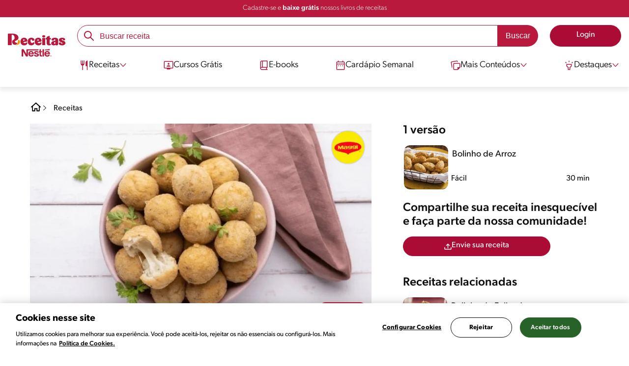

--- FILE ---
content_type: text/html; charset=UTF-8
request_url: https://www.receitasnestle.com.br/receitas/bolinho-de-arroz-com-queijo
body_size: 38057
content:
<!DOCTYPE html><html lang="pt-br" dir="ltr" prefix="og: https://ogp.me/ns#"><head><meta charset="utf-8" /><script>window.dataLayer = window.dataLayer || [];
window.dataLayer.push({
'userId':'',
'connexionStatus':'not logged-in',
'pageType':'recipe',
'pageName':'Receita de Bolinho de Arroz com Queijo',
'pageSection':'Receitas',
'pageSubsection':'Bolinho de arroz com queijo',
'visitRecency':null,
'visitFrequency':null,
});
</script><meta name="description" content="Receita de Bolinho de Arroz com Queijo feito com arroz, queijo, azeitonas, MAGGI MEU SEGREDO Cheiro Verde. Experimente!" /><meta name="robots" content="index, follow, max-image-preview:large" /><link rel="canonical" href="https://www.receitasnestle.com.br/receitas/bolinho-de-arroz-com-queijo" /><link rel="alternate" href="https://www.receitasnestle.com.br/receitas/bolinho-de-arroz-com-queijo" hreflang="pt-br" /><meta property="og:site_name" content="Receitas Nestlé" /><meta property="og:type" content="recipe" /><meta property="og:url" content="https://www.receitasnestle.com.br/receitas/bolinho-de-arroz-com-queijo" /><meta property="og:title" content="Receita de Bolinho de Arroz com Queijo" /><meta property="og:description" content="Experimente essa Receita de Bolinho de Arroz com Queijo irresistível — crocante por fora, macia e cremosa por dentro! Feita com arroz cozido, queijo derretido, azeitonas picadas e o toque especial do MAGGI MEU SEGREDO Cheiro Verde, essa delícia transforma sobras em um petisco cheio de sabor e praticidade. Perfeita para servir como entrada, lanche ou acompanhamento, essa receita combina ingredientes simples com o tempero certo, garantindo bolinhos dourados e muito saborosos que agradam a toda a família." /><meta property="og:image" content="https://www.receitasnestle.com.br/sites/default/files/srh_recipes/7ae644beb4707c50e7abe0d32f6ccbe3.jpg" /><meta property="fb:app_id" content="1065107456860939" /><meta property="pin:id" content="Receita de Bolinho de Arroz com Queijo" /><meta property="pin:description" content="Experimente essa Receita de Bolinho de Arroz com Queijo irresistível — crocante por fora, macia e cremosa por dentro! Feita com arroz cozido, queijo derretido, azeitonas picadas e o toque especial do MAGGI MEU SEGREDO Cheiro Verde, essa delícia transforma sobras em um petisco cheio de sabor e praticidade. Perfeita para servir como entrada, lanche ou acompanhamento, essa receita combina ingredientes simples com o tempero certo, garantindo bolinhos dourados e muito saborosos que agradam a toda a família." /><meta name="twitter:card" content="summary_large_image" /><meta name="twitter:title" content="Receita de Bolinho de Arroz com Queijo" /><meta name="twitter:description" content="Experimente essa Receita de Bolinho de Arroz com Queijo irresistível — crocante por fora, macia e cremosa por dentro! Feita com arroz cozido, queijo derretido, azeitonas picadas e o toque especial do MAGGI MEU SEGREDO Cheiro Verde, essa delícia transforma sobras em um petisco che" /><meta name="twitter:image" content="https://www.receitasnestle.com.br/sites/default/files/srh_recipes/7ae644beb4707c50e7abe0d32f6ccbe3.jpg" /><meta name="facebook-domain-verification" content="uva59z0f4h90y5rpzhw5zhlgukqlas" /><meta name="google-site-verification" content="IBWcHaGTEXvDpbi4GEN1RY2z46_ZxNS_r8fclRqZSwg" /><link rel="alternate" hreflang="x-default" href="https://www.receitasnestle.com.br/receitas/bolinho-de-arroz-com-queijo" /><meta name="MobileOptimized" content="width" /><meta name="HandheldFriendly" content="true" /><meta name="viewport" content="width=device-width, initial-scale=1.0" /><script type="application/ld+json">{"@context":"https:\/\/schema.org","@graph":[{"@type":"Recipe","@id":"https:\/\/www.receitasnestle.com.br\/receitas\/bolinho-de-arroz-com-queijo","name":"Receita de Bolinho de Arroz com Queijo","description":"Experimente essa Receita de Bolinho de Arroz com Queijo irresist\u00edvel \u2014 crocante por fora, macia e cremosa por dentro! Feita com arroz cozido, queijo derretido, azeitonas picadas e o toque especial do MAGGI MEU SEGREDO Cheiro Verde, essa del\u00edcia transforma sobras em um petisco cheio de sabor e praticidade. Perfeita para servir como entrada, lanche ou acompanhamento, essa receita combina ingredientes simples com o tempero certo, garantindo bolinhos dourados e muito saborosos que agradam a toda a fam\u00edlia.","keywords":"tirolez,receita sem carne de porco,receita sem peixe,receita sem crustaceos,receita com frutos do mar,receita com peixe,receita vegetariana,MyMenuPlan,Jantar,Almo\u00e7o,Aperitivo,Entrada,Local,Pescador,Under 300 kcal,Source of protein,High in protein,Pouca A\u00e7\u00facar,Pratos de arroz,Arroz,Frito","recipeYield":"24","recipeCuisine":"Local","prepTime":"PT15M","datePublished":"2022-10-07T00:44:45-0300","cookTime":"PT15M","totalTime":"PT15M","recipeInstructions":[{"@type":"HowToSection","name":"Modo de Preparo","itemListElement":[{"@type":"HowToStep","text":"Em recipiente, misture bem todos os ingredientes, exceto o queijo mozarela e a farinha de rosca, at\u00e9 obter uma mistura homog\u00eanea."},{"@type":"HowToStep","text":"Pegue uma pequena por\u00e7\u00e3o da mistura, recheie com 1 cubinho de queijo mozarela e modele em formato de bolinha."},{"@type":"HowToStep","text":"Empane na farinha de rosca."},{"@type":"HowToStep","text":"Repita o processo com toda a mistura e o queijo."},{"@type":"HowToStep","text":"Em uma panela, aque\u00e7a o \u00f3leo e frite os bolinhos at\u00e9 dourar."},{"@type":"HowToStep","text":"Escorra em papel absorvente e sirva a seguir."}]}],"recipeIngredient":["2 x\u00edcaras (ch\u00e1) de arroz cozido","2 sach\u00eas de MAGGI\u00ae MEU SEGREDO\u00ae Cheiro Verde","2 ovos","4 colheres (sopa) de Queijo Parmes\u00e3o TIROLEZ ralado","meia x\u00edcara (ch\u00e1) de farinha de trigo","1 pitada de pimenta-do-reino","3 colheres (sopa) de azeitonas verdes picadas","meia x\u00edcara (ch\u00e1) de Queijo Mussarela TIROLEZ em cubinhos","1 x\u00edcara (ch\u00e1) de farinha de rosca"],"recipeCategory":["Aperitivo","Entrada"],"author":{"@type":"Person","name":"Receitas Nestl\u00e9"},"nutrition":{"@type":"NutritionInformation","calories":"91","carbohydrateContent":"10","fiberContent":"1","proteinContent":"5","sodiumContent":"302","fatContent":"4","saturatedFatContent":"2"},"image":{"@type":"ImageObject","representativeOfPage":"True","url":"\/sites\/default\/files\/srh_recipes\/7ae644beb4707c50e7abe0d32f6ccbe3.jpg"},"aggregateRating":{"@type":"AggregateRating","ratingValue":"4","ratingCount":"2"},"id":"\/receitas\/bolinho-de-arroz-com-queijo"},{"@type":"WebSite","name":"Receitas Nestl\u00e9","url":"https:\/\/www.receitasnestle.com.br\/","potentialAction":{"@type":"SearchAction","target":{"@type":"EntryPoint","urlTemplate":"https:\/\/www.receitasnestle.com.br\/busca\/resultado?q={search_term_string}"},"query-input":"required name=search_term_string"}}]}</script><link rel="amphtml" href="https://www.receitasnestle.com.br/receitas/bolinho-de-arroz-com-queijo?amp" /><link rel="preload" as="image" href="https://www.receitasnestle.com.br/sites/default/files/styles/recipe_detail_desktop_new/public/srh_recipes/7ae644beb4707c50e7abe0d32f6ccbe3.jpg?itok=oZU7oaDv" imagesrcset="https://www.receitasnestle.com.br/sites/default/files/styles/recipe_detail_mobile/public/srh_recipes/7ae644beb4707c50e7abe0d32f6ccbe3.jpg?itok=C31Pj4sk 767w, https://www.receitasnestle.com.br/sites/default/files/styles/recipe_detail_tablet/public/srh_recipes/7ae644beb4707c50e7abe0d32f6ccbe3.jpg?itok=5rnFWV9x 1024w, https://www.receitasnestle.com.br/sites/default/files/styles/recipe_detail_desktop_new/public/srh_recipes/7ae644beb4707c50e7abe0d32f6ccbe3.jpg?itok=oZU7oaDv 1200w" imagesizes="(max-width: 767px) 100vw, (max-width: 1024px) 100vw, 1200px" fetchpriority="high" /><link rel="apple-touch-icon" sizes="180x180" href="/themes/custom/cookit/favico/apple-touch-icon.png?v=new"><link rel="icon" type="image/png" sizes="32x32" href="/themes/custom/cookit/favico/favicon-32x32.png?v=new"><link rel="icon" type="image/png" sizes="16x16" href="/themes/custom/cookit/favico/favicon-16x16.png?v=new"><link rel="shortcut icon" href="/themes/custom/cookit/favico/favicon.ico?v=new"/><link rel="preconnect" href="https://fonts.googleapis.com"><link rel="preconnect" href="https://fonts.gstatic.com" crossorigin><link rel="preconnect" href="https://use.typekit.net"><link rel="preconnect" href="https://p.typekit.net"><base href="https://www.receitasnestle.com.br"><title>Receita de Bolinho de Arroz com Queijo | Receitas Nestlé</title><script>
(function(i,s,o,g,r,a,m){i['GoogleAnalyticsObject']=r;i[r]=i[r]||function(){ (i[r].q=i[r].q||[]).push(arguments)},i[r].l=1*new Date();a=s.createElement(o), m=s.getElementsByTagName(o)[0];a.async=1;a.src=g;m.parentNode.insertBefore(a,m) })(window,document,'script','//www.google-analytics.com/analytics.js','ga');
ga('create', 'UA-61933026-46', 'auto', {allowLinker: true});
ga('require', 'OPT-K4MNW6Z');
ga('require', 'displayfeatures');
ga('set', 'anonymizeIp', true);
ga('set', 'dimension13', 'Approved Tracker');
</script><script async src="https://pagead2.googlesyndication.com/pagead/js/adsbygoogle.js?client=ca-pub-2950179195594473" crossorigin="anonymous"></script><script>
(function(d) {
var config = {
kitId: 'kzf4sci',
scriptTimeout: 3000,
async: true
},
h = d.documentElement,
t = setTimeout(function(){
h.className = h.className.replace(/\bwf-loading\b/g,"") + " wf-inactive";
}, config.scriptTimeout),
tk = d.createElement("script"),
f = false,
s = d.getElementsByTagName("script")[0], a;
h.className += " wf-loading";
tk.src = 'https://use.typekit.net/' + config.kitId + '.js';
tk.async = true;
tk.onload = tk.onreadystatechange = function(){
a = this.readyState;
if (f || (a && a != "complete" && a != "loaded")) return;
f = true;
clearTimeout(t);
try { Typekit.load(config); } catch(e) {}
};
s.parentNode.insertBefore(tk, s);
})(document);
</script><noscript><link href="https://use.typekit.net/kzf4sci.css" rel="stylesheet" /> </noscript><link rel="preload" as="style" onload="this.onload=null;this.rel='stylesheet'" media="all" href="/sites/default/files/css/css_oZT2V-eRvVtC6x6mFktzAQ6zQHYdEN6SU9boZuZBIG8.css?delta=0&amp;language=pt-br&amp;theme=cookit&amp;include=[base64]" /><link media="all" href="/themes/custom/cookit/Content/css/library-svgs.css?v=2026130&version=g4y-01-2025" rel="preload" as="style" onload="this.rel='stylesheet'"><link rel="stylesheet" type="text/css" href="/themes/custom/cookit/Content/css/print.css" media="print"><style>
.bannerCadastro .content {
grid-template-rows: repeat(2, 1fr);
}.bannerCadastro .content .item:nth-child(5) {
display: none;
}@media screen and (min-width: 992px) {
.bannerCadastro .content {
grid-template-columns: repeat(3, 1fr);
}
}
</style><style>
@media screen and (max-width: 991.98px) {
.recipeDetail__actions--fixeDesk .actions {
width: 100%;
}
}
</style><style>
.banner:not(.only-banner) .glide__slide img{
width: 100%;
}
</style><style>
.title-send-recipe ~ .cta {
max-width: 300px;
--color-btn-icon: var(--filter-2);
--color-btn-icon-hover: var(--filter-2);
--color-btn-bg: #fde62f;
--color-btn-bg-hover: #fdab2fe5;
--color-btn-text: #252525;
--color-btn-border: #fde62f;
}
</style><style>
a,body,div,form,h1,h2,header,html,i,iframe,img,label,li,nav,ol,p,section,span,strong,td,tr,ul{border:0;font-size:100%;font:inherit;margin:0;padding:0;vertical-align:baseline}header,nav,section{display:block}.section-equivalence-table table tbody tr{border-bottom:1px dashed #848c8f}.section-equivalence-table table tbody tr:first-child td{font-weight:var(--font-weight-medium)}.section-equivalence-table table tbody tr td{font-size:1rem;padding:.625rem}.section-equivalence-table table tbody tr td:first-child{font-weight:var(--font-weight-medium)}@media (max-width:575.98px){.section-equivalence-table table tbody tr{border-bottom:none;display:flex;flex-direction:column}.section-equivalence-table table tbody tr:first-child{display:none}.section-equivalence-table table tbody tr td:first-child{padding:.625rem 0;text-align:center}.section-equivalence-table table tbody tr td{border-bottom:1px dashed #848c8f;padding:.375rem 0}}.sliders--recipesGallery{background-color:var(--color-bg-slider-gallery,rgba(var(--color-15),1));display:block;margin-bottom:.75rem;margin-left:-2px;position:relative;width:100%}.sliders--recipesGallery:lang(pt-br){margin-left:0}a,aside,body,div,form,h1,h2,h3,header,html,i,iframe,img,label,li,nav,ol,p,section,span,strong,ul{border:0;font-size:100%;font:inherit;margin:0;padding:0;vertical-align:baseline}aside,header,nav,section{display:block}body{line-height:1.2}ol,ul{list-style:none}button{background:0 0;border:none;color:inherit;font:inherit;line-height:normal;margin:0;overflow:visible;padding:0;width:auto;-webkit-font-smoothing:inherit;-moz-osx-font-smoothing:inherit;-webkit-appearance:none}*{outline:0!important;text-decoration:none}*,:after,:before{box-sizing:border-box}:root{--color-black:17,17,17;--color-white:255,255,255;--color-btn:170,12,53;--color-disabled:210,210,210;--color-text-disabled:153,153,153;--color-1:185,25,60;--color-2:255,250,245;--color-3:240,145,0;--color-4:175,25,25;--color-5:245,213,218;--color-6:135,35,20;--color-7:249,211,153;--color-8:77,23,15;--color-9:215,35,95;--color-10:80,175,225;--color-11:235,101,39;--color-12:0,105,50;--color-13:230,50,55;--color-14:255,205,0;--color-15:254,247,238;--filter-white:invert(100%);--filter-black:invert(12%) sepia(1%) saturate(0%) hue-rotate(64deg) brightness(95%) contrast(92%);--filter-btn:invert(14%) sepia(87%) saturate(3917%) hue-rotate(334deg) brightness(80%) contrast(101%);--filter-disabled:invert(100%) sepia(0%) saturate(7258%) hue-rotate(219deg) brightness(111%) contrast(65%);--filter-text-disabled:invert(63%) sepia(0%) saturate(0%) hue-rotate(13deg) brightness(97%) contrast(90%);--filter-1:invert(21%) sepia(78%) saturate(3878%) hue-rotate(335deg) brightness(73%) contrast(97%);--filter-2:invert(89%) sepia(9%) saturate(434%) hue-rotate(319deg) brightness(106%) contrast(109%);--filter-3:invert(62%) sepia(44%) saturate(3487%) hue-rotate(5deg) brightness(98%) contrast(103%);--filter-4:invert(20%) sepia(100%) saturate(2289%) hue-rotate(346deg) brightness(75%) contrast(104%);--filter-5:invert(88%) sepia(10%) saturate(425%) hue-rotate(302deg) brightness(98%) contrast(95%);--filter-6:invert(15%) sepia(32%) saturate(6239%) hue-rotate(354deg) brightness(93%) contrast(91%);--filter-7:invert(89%) sepia(10%) saturate(1678%) hue-rotate(333deg) brightness(101%) contrast(95%);--filter-8:invert(10%) sepia(34%) saturate(3766%) hue-rotate(345deg) brightness(96%) contrast(96%);--filter-9:invert(21%) sepia(85%) saturate(2213%) hue-rotate(320deg) brightness(98%) contrast(99%);--filter-10:invert(59%) sepia(82%) saturate(332%) hue-rotate(159deg) brightness(91%) contrast(94%);--filter-11:invert(44%) sepia(89%) saturate(2744%) hue-rotate(351deg) brightness(105%) contrast(84%);--filter-12:invert(22%) sepia(85%) saturate(1141%) hue-rotate(120deg) brightness(100%) contrast(101%);--filter-13:invert(32%) sepia(19%) saturate(4368%) hue-rotate(325deg) brightness(102%) contrast(116%);--filter-14:invert(88%) sepia(20%) saturate(7499%) hue-rotate(359deg) brightness(105%) contrast(104%);--filter-15:invert(84%) sepia(7%) saturate(426%) hue-rotate(333deg) brightness(116%) contrast(99%);--pt-fix-font-3:3px;--pt-fix-font-2:2px;--hl-1:1.625rem;--hl-2:1.5rem;--hl-3:1.125rem;--hl-4:1rem;--hl-sidebar:1.375rem;--tl-1:1rem;--tl-medium-size:1.125rem;--tl-default-size:1rem;--tl-body-size:1rem;--tl-small-size:0.875rem;--tl-smaller-size:0.75rem;--title-1:1.5rem;--title-2:1.125rem;--title-3:1rem;--title-4:1.25rem;--text-body:0.875rem;--text-body-small:0.75rem;--cta-1:1rem;--cta-2:0.875rem;--font-weight-lighter:200;--font-weight-light:300;--font-weight:400;--font-weight-medium:500;--font-weight-bold:600;--font-weight-eBold:700;--font-weight-extraBold:900;--header-height:9.125rem;--max-container:74.375rem;--max-container-lg:90rem}@media screen and (min-width:992px){:root{--hl-1:2rem;--hl-2:1.875rem;--hl-3:1.5rem;--hl-sidebar:1.5rem;--title-1:2rem;--title-2:1.5rem;--title-3:1.25rem;--title-4:1.75rem;--text-body:1rem;--text-body-small:0.875rem;--header-height:10.875rem}}.f-w{filter:var(--filter-white)}.f-1{filter:var(--filter-1)}.f-5{filter:var(--filter-5)}.c-w{color:rgba(var(--color-white),1)}.c-b{color:rgba(var(--color-black),1)}.c-5{color:rgba(var(--color-5),1)}.bg-w{background-color:rgba(var(--color-white),1)}.bg-1{background-color:rgba(var(--color-1),1)}.container{background-color:transparent;display:block;margin:0 auto;max-width:var(--max-container);padding:0 1rem;width:100%}.container--no-padding{padding:0}.container--lg{max-width:var(--max-container-lg)}.container .container{padding:0}.mt-3{margin-top:.75rem}.mb-2{margin-bottom:.5rem}.mb-3{margin-bottom:.75rem}.mb-4{margin-bottom:1rem}.mb-5{margin-bottom:1.5rem}.mb-6{margin-bottom:2rem}.mb-7{margin-bottom:2.5rem}.mr-1{margin-right:.25rem}.mr-2{margin-right:.5rem}html{font-size:16px;line-height:1.2;scroll-behavior:smooth;scroll-padding-top:var(--header-height)}@media (-ms-high-contrast:active),print and (-ms-high-contrast:none){html{font-size:14px}}html body{color:rgba(var(--color-black),1);font-family:canada-type-gibson,sans-serif;font-size:.875rem;font-weight:var(--font-weight-light);position:relative}html body strong{font-weight:var(--font-weight-medium)}@media (min-width:576px){html body{font-size:1rem}}html body .mainWrapper{display:block;overflow:hidden;padding-top:var(--header-height);width:100%}a{background-color:transparent;color:rgba(var(--color-black),1);text-decoration:none}ol li,p,ul li{font-size:.875rem;line-height:1.2}ol li a,ul li a{color:rgba(var(--color-1),1);font-weight:var(--font-weight-medium)}@media (min-width:576px){ol li,p,ul li{font-size:1rem}}p~ul{margin-top:.75rem}ol li,ul li{position:relative}.text-center{text-align:center}[class^=hl-]{display:block;line-height:1.2}h1{font-size:var(--hl-1)!important;font-weight:var(--font-weight-medium)!important}.hl-1{font-size:var(--hl-1)}.hl-1,.hl-2{font-weight:var(--font-weight-medium)}.hl-2{font-size:var(--hl-2)}.hl-3{font-size:var(--hl-3)}.hl-3,.hl-sidebar{font-weight:var(--font-weight-medium)}.hl-sidebar{font-size:var(--hl-sidebar)}[class^=tl-]{line-height:1.3}.bold{font-weight:var(--font-weight-medium)}.reg{font-weight:var(--font-weight-light)}.tl-body{font-size:var(--tl-body-size)}.tl-small{font-size:var(--tl-small-size)}.hidden{display:none!important}@media (max-width:991.98px){.hidden-lg-down,.hidden-xs{display:none!important}}@media (min-width:992px){.recipeDetail .recipeDetail__intro{--font-weight-light:200}.recipeDetail .recipeDetail__intro,.reg{font-weight:var(--font-weight-lighter)}.hidden-lg-up,.hidden-md{display:none!important}}.sr-only,.visually-hidden{appearance:none;border:none!important;display:block!important;height:0!important;left:0!important;margin:0!important;opacity:0!important;overflow:hidden!important;padding:0!important;position:relative!important;top:0!important;width:0!important}hr{border:none;border-top:1px solid rgba(var(--color-5),1);margin:2rem 0}img{height:auto}iframe,img{display:block;max-width:100%}.loading{background:rgba(var(--color-white),.7)!important;display:none;height:100%!important;left:0!important;position:fixed!important;top:0!important;width:100%!important;z-index:99999!important}.loading:before{border:7px solid rgba(var(--color-black),.2);border-radius:50%;border-top-color:rgba(var(--color-black),.4);content:"";height:50px;left:50%;margin:-25px 0 0 -25px;position:absolute;top:50%;width:50px}@media (min-width:992px){hr{margin:2.5rem 0}.loading:before{height:70px;margin:-35px 0 0 -35px;width:70px}}.btn,.cta{--color-cta-border:rgba(var(--color-btn),1);--color-cta-bg:rgba(var(--color-btn),1);--color-cta-filter-icon:var(--filter-white);--color-cta-text:rgba(var(--color-white),1);--border-radius:2.5rem;--height:2.5rem;align-items:center;background-color:var(--color-cta-bg);border:1px solid var(--color-cta-border);border-radius:var(--border-radius);color:var(--color-cta-text);column-gap:.5rem;display:flex;font-size:1rem;font-weight:var(--font-weight);height:var(--height);justify-content:center;line-height:1;padding:.5rem 1.5rem;text-align:center}.cta--user{background-color:transparent;border:none;display:block;height:2rem;padding:.5rem;width:2rem}.cta--user i{--color-cta-filter-icon:var(--filter-1);height:1rem;margin:0;width:1rem}.cta--header{--color-cta-bg:rgba(var(--color-2),1);--color-cta-text:rgba(var(--color-black),1);align-items:center;background-color:var(--color-cta-bg);border:none;border-radius:.25rem;display:flex;font-weight:300;height:2.1875rem;justify-content:center;padding:.5rem .25rem}@media (max-width:389.98px){.cta--header{font-size:.875rem}}.cta--header i{--color-cta-filter-icon:var(--filter-1);height:.9375rem;margin:0 .25rem 0 0;width:.9375rem}.cta--outline{--color-cta-border:rgba(var(--color-1),1);--color-cta-text:rgba(var(--color-1),1);--color-cta-bg:rgba(var(--color-white),1);--color-cta-filter-icon:var(--filter-1)}.cta--widthModal{max-width:10rem;width:100%}.cta--widthFull{max-width:100%;width:100%}.btn{max-width:100%;width:fit-content}[class*=cta]>i,a>i{filter:var(--color-cta-filter-icon);height:.9375rem;width:.9375rem}.video{display:block;margin-bottom:1.5rem;position:relative;width:100%}.video:after{content:"";display:block;padding-bottom:56.25%}[data-youtube-open]{position:relative}[data-youtube-open]:after{background-position:0;background-repeat:no-repeat;background-size:contain;content:"";display:block;filter:var(--filter-white);height:3.125rem;left:50%;opacity:.8;position:absolute;top:50%;transform:translate(-50%,-50%);transform-origin:0 0;width:3.125rem}.actions{position:relative;z-index:3}.actions ul{display:flex;justify-content:flex-start}.actions ul li{margin:0 1rem 0 0;position:relative}.actions ul li:last-child{margin-right:0}.actions p{display:none;visibility:hidden}.actions .svg{filter:var(--filter-1)}.actions .icons,.actions .svg{display:block;height:1.5rem;position:relative;width:1.5rem}@media (min-width:992px){.actions p{display:block;font-size:.8125rem;text-align:center;visibility:visible}.actions .icons,.actions .svg{height:2.125rem;margin-bottom:.5rem;width:2.125rem}}.actions .icons .svg{left:50%;position:absolute;top:50%;transform:translate(-50%,-50%)}.actions .icons .svg--active{opacity:0}.actions__button{color:rgba(var(--color-1),1);flex-direction:column}.actions__button,.breadcrumb{align-items:center;display:flex}.breadcrumb{padding:1rem 0}@media (max-width:991.98px){.breadcrumb{padding-left:1rem}#header input[type=submit]{display:none}}.breadcrumb ol{align-items:center;column-gap:.25rem;display:flex}.breadcrumb ol li{display:none;font-size:.875rem;position:relative}.breadcrumb ol li:not(:first-of-type){padding-left:1.5rem}.breadcrumb ol li:not(:first-of-type):after{background-position:50%;background-repeat:no-repeat;background-size:contain;content:"";display:inline-block;filter:var(--filter-1);height:.75rem;left:0;position:absolute;top:47%;transform:translateY(-50%);width:.75rem}.breadcrumb ol li:nth-child(2){display:block}.breadcrumb ol li:nth-child(2):after{filter:var(--filter-1);left:0;transform:translateY(-50%) rotate(180deg);transform-origin:center}.breadcrumb ol li:first-of-type a i{height:1.5rem;width:1.5rem}.breadcrumb ol li a{color:rgba(var(--color-black),1);font-size:.875rem;font-weight:var(--font-weight);margin:1rem 0}@media (min-width:992px){.breadcrumb{height:auto;margin-left:0;margin-top:1rem;padding-left:0;width:auto}.breadcrumb ol li{display:block}.breadcrumb ol li:not(:first-of-type):after{filter:var(--filter-black);left:0;transform:translateY(-50%)}.breadcrumb ol li:nth-child(2):after{filter:var(--filter-black)}.breadcrumb ol li a{font-size:1rem}}.cardArticle__description{display:-webkit-box;font-size:16px;height:3.6em;line-height:1.2;overflow:hidden;-webkit-line-clamp:3;-webkit-box-orient:vertical;color:var(--color-desc,rgba(var(--color-black),1));font-weight:var(--font-weight-light);text-overflow:ellipsis;white-space:normal}.stars--small .count{font-size:.875rem}.rating{grid-area:ratings;margin-bottom:1.875rem}#header{--border-bottom-divisor:#d2d2d2;--box-shadow:0px 7px 8px 0px rgba(0,0,0,.08);--height-sub-menu-1:0;background-color:rgba(var(--color-white),1);border-bottom:1px solid var(--border-bottom-divisor);display:flex;flex-direction:column;left:0;min-height:var(--header-height);position:fixed;top:0;width:100%;z-index:105}#header [class="cta hidden-lg-down"]{font-weight:var(--font-weight);height:100%}#header input[type=checkbox]{display:none}#header>.container{align-items:center;display:grid;gap:.5rem;grid-auto-flow:row;grid-template-areas:"logo search account hamb" "logo links-mob links-mob links-mob";grid-template-columns:5.3125rem auto 2rem 2rem;grid-template-rows:repeat(2,auto);justify-content:space-between;padding:.75rem .5rem}#header>.container .hamb-menu__icon{grid-area:hamb}#header>.container .header__logo{grid-area:logo}#header>.container .header__account{grid-area:account}#header>.container .header__links-mob{grid-area:links-mob}#header>.container .header__search{grid-area:search}#header .header__logo{margin:0 auto}#header .header__logo .logo-img{display:inline-block;height:2.25rem;width:5.3125rem}@media (min-width:992px){.cardArticle__description{font-weight:var(--font-weight-lighter)}.stars--small .count{font-size:1rem}#header{border-bottom:none;box-shadow:var(--box-shadow)}#header>.container{gap:1.5rem;grid-auto-flow:row;grid-template-areas:"logo search account" "logo nav nav";grid-template-columns:auto minmax(50%,80%) minmax(145px,auto);grid-template-rows:repeat(2,auto);padding:1rem}#header>.container .header__logo{align-self:baseline;grid-area:logo;margin-top:1rem}#header>.container .header__search{grid-area:search}#header>.container .header__account{grid-area:account}#header>.container .nav{grid-area:nav}#header .header__logo .logo-img{height:3.125rem;width:7.3125rem}}#header .header__notify{--color-bg:rgba(var(--color-1),1);--color-text:rgba(var(--color-white),1);background-color:var(--color-bg);height:2.1875rem;padding-bottom:.5rem;padding-top:.5rem}#header .header__notify>.container{align-items:center;display:flex;justify-content:center}#header .header__notify>.container a{color:var(--color-text)}#header .hamb-menu__icon{border-radius:.5rem;display:block;padding:.5rem .4375rem}#header .hamb-menu__icon .line{background-color:rgba(var(--color-1),1);border-radius:.25rem;display:block;height:.125rem;width:100%}#header .hamb-menu__icon .line__2{margin:.1875rem 0}#header .header__links-mob{align-items:center;column-gap:.5rem;display:flex;justify-content:space-between}#header .header__links-mob a{width:-webkit-fill-available}#header .header__links-mob a i{margin-right:0!important}#header .header__search{display:flex;width:100%;--rounded:2.5rem}#header .header__search.searchBlock{padding:0}#header .header__search>.container{max-width:100%!important;padding:0}#header .header__search>.container .searchBlock__btnIngredients{display:none}#header .header__search form{margin-bottom:0}#header .header__search .search-form{align-items:center;display:flex;justify-content:center;margin-bottom:0;width:100%}#header .header__search .search-form .js-form-item{position:relative;width:-webkit-fill-available}#header .header__search .search-form .js-form-item:before{background-repeat:no-repeat;content:"";display:block;filter:var(--filter-1);height:1.5rem;left:.75rem;position:absolute;top:50%;transform:translateY(-50%);width:1.5rem}#header .header__search .search-form input[type=text]{border:1px solid rgba(var(--color-1),1);border-radius:var(--rounded);height:2.75rem;padding:0 1rem 0 2.8125rem;width:100%}#header .header__search .search-form input[type=text]:-ms-input-placeholder{color:rgba(var(--color-1),1);font-size:1rem}#header .header__search .search-form input[type=submit]{border-radius:0 var(--rounded) var(--rounded) 0!important}@media (min-width:992px){#header .header__search .search-form input[type=text]{border-radius:var(--rounded) 0 0 var(--rounded)}#header .header__search .search-form input[type=submit]{background-color:rgba(var(--color-1),1);border:none;border-radius:0 var(--rounded) var(--rounded) 0;color:rgba(var(--color-white),1);height:2.75rem;margin-left:0;margin-top:0!important;padding:0 1rem}}#header .nav{--color-nav-bg:rgba(var(--color-white),1);--color-nav-text:rgba(var(--color-black),1);--size-logo-desk:-8.813rem;align-items:flex-start;background-color:var(--color-nav-bg);border-radius:.25rem;display:flex;flex-direction:column;height:calc(100vh - var(--header-height));padding:.75rem 2rem 1.5rem;position:absolute;right:0;row-gap:1rem;top:-105vh;width:100%;z-index:2}#header .nav__header{display:flex;justify-content:flex-end;position:relative;width:100%}#header .nav__header .close{align-items:center;display:flex;justify-content:center}#header .nav__header .close i{height:1rem;width:1rem}@media (min-width:992px){#header .nav__header{display:none}}#header .nav__btns{align-items:center;column-gap:1rem;display:flex;justify-content:center;margin-bottom:1rem;width:100%}#header .nav__btns a{font-weight:var(--font-weight)}@media (max-width:991.98px){#header>.container{max-width:31.25rem}#header .nav{overflow-y:scroll}#header .nav .content .sub-menu label[for=submenu-destaques]{display:none!important}}@media (min-width:992px){#header .nav{align-items:center;background-color:transparent;border-radius:0;flex-direction:column;height:auto;justify-content:space-between;left:auto;padding:0;position:static;row-gap:1rem;top:auto;width:100%;z-index:1}}#header .nav .content{display:flex;flex-direction:column;position:relative;row-gap:2rem;width:100%}@media (min-width:992px){#header .nav .content{align-items:flex-start;column-gap:2rem;flex-direction:row;justify-content:space-between;row-gap:0}#header .nav .content:after{background-color:rgba(var(--color-3),1);height:1px;position:absolute;top:2.5625rem;width:100%}}#header .nav .content>li{align-items:center;display:flex;position:static}#header .nav .content>li.sub-menu>label{width:100%}#header .nav .content>li.sub-menu>label i:last-of-type{margin-left:auto}#header .nav .content>li.sub-menu .sub-menu-1{display:flex;flex-direction:column;height:100%;left:-120%;position:absolute;top:0;width:100%;z-index:2}#header .nav .content>li.sub-menu .sub-menu-1 .back{align-items:center;display:flex;width:fit-content}#header .nav .content>li.sub-menu .sub-menu-1 .back i{height:.875rem;width:.875rem}#header .nav .content>li.sub-menu .sub-menu-1>p{align-items:center;column-gap:1rem;display:flex}#header .nav .content>li.sub-menu .sub-menu-1>p i{height:1.25rem;width:1.25rem}#header .nav .content>li.sub-menu .sub-menu-1 .dropdown-menu,#header .nav .content>li.sub-menu .sub-menu-1>ul{display:flex;flex-direction:column;margin-left:2.5rem;margin-top:0}@media (max-width:991.98px){#header .nav .content>li.sub-menu .sub-menu-1{height:100vh}#header .nav .content>li.sub-menu .sub-menu-1 .dropdown-menu .dropdown,#header .nav .content>li.sub-menu .sub-menu-1>p,#header .nav .content>li.sub-menu .sub-menu-1>ul .dropdown{margin-bottom:1.5rem}#header .nav .content>li{width:100%}}#header .nav .content>li.sub-menu .sub-menu-1 .dropdown-menu .dropdown .all,#header .nav .content>li.sub-menu .sub-menu-1>ul .dropdown .all{position:absolute;right:0;text-decoration:underline;top:calc(-1.5rem + -20px)}#header .nav .content>li.sub-menu .sub-menu-1 .dropdown-menu .dropdown>label,#header .nav .content>li.sub-menu .sub-menu-1>ul .dropdown>label{align-items:center;display:flex;justify-content:space-between;width:100%}#header .nav .content>li.sub-menu .sub-menu-1 .dropdown-menu .dropdown>label i,#header .nav .content>li.sub-menu .sub-menu-1>ul .dropdown>label i{transform:rotate(90deg)}#header .nav .content>li.sub-menu .sub-menu-1 .dropdown-menu .dropdown-content,#header .nav .content>li.sub-menu .sub-menu-1>ul .dropdown-content{display:none;margin-left:1rem;margin-top:.5rem;row-gap:.5rem}#header .nav .content>li.sub-menu .sub-menu-1 .dropdown-menu .dropdown-content .envie,#header .nav .content>li.sub-menu .sub-menu-1>ul .dropdown-content .envie{align-items:center;column-gap:0;display:flex}#header .nav .content>li.sub-menu .sub-menu-1 .dropdown-menu .dropdown-content .envie:before,#header .nav .content>li.sub-menu .sub-menu-1>ul .dropdown-content .envie:before{background-repeat:no-repeat;content:"";display:block;filter:var(--filter-1);height:.9375rem;margin-right:.5rem;width:.9375rem}@media (min-width:992px){#header .nav .content>li.sub-menu .sub-menu-1{display:none;left:0;max-width:calc(var(--max-container-lg) - 2rem);padding:0 .25rem;top:2.625rem;width:calc(100vw - 3rem)}#header .nav .content>li.sub-menu .sub-menu-1 .back{display:none}#header .nav .content>li.sub-menu .sub-menu-1 .dropdown-menu,#header .nav .content>li.sub-menu .sub-menu-1>ul{align-items:flex-start;background-color:rgba(var(--color-white),1);column-gap:1.5rem;display:flex;flex-direction:row;justify-content:flex-start;margin:0;padding-bottom:1.5rem;padding-top:1.5rem;position:relative;width:100%}#header .nav .content>li.sub-menu .sub-menu-1 .dropdown-menu:after,#header .nav .content>li.sub-menu .sub-menu-1>ul:after{background-color:rgba(var(--color-white),1);box-shadow:var(--box-shadow);content:"";height:100%;left:-33vw;position:absolute;top:0;width:121vw;z-index:-1}#header .nav .content>li.sub-menu .sub-menu-1 .dropdown-menu li a,#header .nav .content>li.sub-menu .sub-menu-1>ul li a{align-items:center;column-gap:.75rem;display:flex}#header .nav .content>li.sub-menu .sub-menu-1 .dropdown-menu .dropdown .all,#header .nav .content>li.sub-menu .sub-menu-1>ul .dropdown .all{grid-column:1;position:static;white-space:nowrap;width:fit-content}#header .nav .content>li.sub-menu .sub-menu-1 .dropdown-menu .dropdown label i,#header .nav .content>li.sub-menu .sub-menu-1>ul .dropdown label i{display:none}#header .nav .content>li.sub-menu .sub-menu-1 .dropdown-menu .dropdown-content,#header .nav .content>li.sub-menu .sub-menu-1>ul .dropdown-content{border-left:1px solid var(--border-bottom-divisor);display:flex;flex-direction:column;margin-left:0}#header .nav .content>li.sub-menu .sub-menu-1 .dropdown-menu .dropdown-content>li,#header .nav .content>li.sub-menu .sub-menu-1>ul .dropdown-content>li{padding-left:1rem}#header .nav .content>li.sub-menu .sub-menu-1 .dropdown-menu .dropdown-content .envie,#header .nav .content>li.sub-menu .sub-menu-1>ul .dropdown-content .envie{bottom:-30px;left:-5px;padding-left:0;position:absolute}}#header .nav .content>li a{text-decoration:none}#header .nav .content>li a,#header .nav .content>li label{align-items:center;column-gap:1rem;display:flex}#header .nav .content>li a i,#header .nav .content>li label i{height:1.25rem;width:1.25rem}#header .nav .content>li label i.svg-arrow{height:.9375rem;width:.9375rem}#header .nav .content>li.recipe .sub-menu-1 .dropdown-menu .dropdown:first-of-type{margin-bottom:0}@media (min-width:992px){#header .nav .content>li{border-bottom:3px solid rgba(var(--color-white),1);height:2.625rem;padding:.25rem .25rem 1rem;z-index:2}#header .nav .content>li i{height:1.1875rem;width:1.1875rem}#header .nav .content>li>a{align-items:center;column-gap:.75rem;display:flex}#header .nav .content>li.sub-menu label{column-gap:.5rem}#header .nav .content>li.sub-menu label .svg-arrow{transform:rotate(90deg)}#header .nav .content>li.recipe .sub-menu-1 .dropdown-menu .dropdown:first-of-type{margin-bottom:auto;margin-top:auto}#header .nav .content>li.highlight .sub-menu-1{right:0!important}#header .nav .content>li.highlight .sub-menu-1 .dropdown-menu,#header .nav .content>li.highlight .sub-menu-1>ul{align-items:center!important;column-gap:.5rem!important;justify-content:space-between!important}}#header .nav .content>li.highlight .sub-menu-1>p{display:none}#header .nav .content>li.highlight .sub-menu-1 .dropdown-menu{margin-left:0!important}@media (min-width:992px) and (max-width:1199.98px){#header .nav .content>li.highlight .sub-menu-1 .dropdown-menu{flex-wrap:wrap;justify-content:flex-start!important;row-gap:1rem}}#header .nav .content>li.highlight .sub-menu-1 .dropdown-menu li{margin-bottom:2rem!important}#header .nav .content>li.highlight .sub-menu-1 .dropdown-menu li .highlights{align-items:center;background-color:var(--color-bg-destaque,rgba(var(--color-1),1));border-radius:.5rem;display:flex;height:3.25rem;max-width:19.6875rem;padding:0 1rem 0 5.5rem;position:relative;white-space:nowrap;width:100%}#header .nav .content>li.highlight .sub-menu-1 .dropdown-menu li .highlights:before{background-color:var(--color-bg-destaque,rgba(var(--color-1),1));border-radius:2rem 2rem 0 0;content:"";display:block;height:2rem;left:.75rem;position:absolute;top:-12px;width:4rem;z-index:-1}#header .nav .content>li.highlight .sub-menu-1 .dropdown-menu li .highlights img{height:3.75rem;left:.75rem;position:absolute;top:-16px;width:3.75rem}#header .nav .content>li.highlight .sub-menu-1 .dropdown-menu li .all-high{column-gap:0;text-decoration:underline}@media (min-width:992px) and (max-width:1199.98px){#header .nav .content>li.morecontent .sub-menu-1 .dropdown-menu{column-gap:1.5rem!important;flex-wrap:wrap;justify-content:flex-start!important;row-gap:1rem}}#header .content li[role=menuitem] a,#header .content li[role=menuitem] label{--font-size-menu-item-level-0:1rem;--font-color-menu-item-level-0:rgba(var(--color-black),1);color:var(--font-color-menu-item-level-0);font-size:var(--font-size-menu-item-level-0);font-weight:var(--font-weight-light)}@media (min-width:1200px){#header .content li[role=menuitem] a,#header .content li[role=menuitem] label{--font-size-menu-item-level-0:1.125rem}}#header .content li[role=menuitem] .sub-menu-1 a,#header .content li[role=menuitem] .sub-menu-1 p{--font-size-menu-item-level-1:1rem;--font-color-menu-item-level-1:rgba(var(--color-black),1);color:var(--font-color-menu-item-level-1);font-size:var(--font-size-menu-item-level-1)}#header .content li[role=menuitem] .sub-menu-1 .dropdown-menu li[role=menuitem] a,#header .content li[role=menuitem] .sub-menu-1 .dropdown-menu li[role=menuitem] label{--font-size-menu-item-level-2:1rem;--font-color-menu-item-level-2:rgba(var(--color-black),1);color:var(--color-text-destaque,--font-color-menu-item-level-2);font-size:var(--font-size-menu-item-level-2);font-weight:var(--font-weight-light)}#header .content li[role=menuitem] .sub-menu-1 .dropdown-menu li[role=menuitem] .highlights{font-size:1rem;font-weight:var(--font-weight-medium)}#header .content li[role=menuitem] .sub-menu-1 .dropdown-menu li[role=menuitem] .dropdown-content li a{--font-size-menu-item-level-3:.875rem;--font-color-menu-item-level-3:rgba(var(--color-black),1);color:var(--font-color-menu-item-level-3);font-size:var(--font-size-menu-item-level-3);font-weight:var(--font-weight-light)}.article__all--aside .aside-list .cardArticle__description{display:none}.list--recipeSidebar{display:grid;gap:1rem;grid-template-columns:1fr 1fr}@media (min-width:992px){#header .nav .content>li.highlight .sub-menu-1 .dropdown-menu li{margin-bottom:0!important}#header .nav .content>li.highlight .sub-menu-1 .dropdown-menu li .highlights{padding-left:5rem}#header .nav .content>li.highlight .sub-menu-1 .dropdown-menu li .highlights:before{left:7px;z-index:0}#header .nav .content>li.highlight .sub-menu-1 .dropdown-menu li .highlights img{left:.75rem}#header .nav .content>li.morecontent .sub-menu-1 .dropdown-menu{column-gap:1rem!important;justify-content:space-between!important;padding-bottom:1rem!important}#header .content li[role=menuitem] .sub-menu-1 a,#header .content li[role=menuitem] .sub-menu-1 p{--font-size-menu-item-level-1:1.125rem}#header .content li[role=menuitem] .sub-menu-1 .dropdown-menu li[role=menuitem] label span{font-weight:var(--font-weight-medium)}.list--recipeSidebar{gap:0;grid-template-columns:1fr}.recipeDetail__infos .recipeDetail__infoItem .iconWrapper{height:1.875rem}}.recipeDetail__infos{border:1px solid var(--color-border-infos);border-radius:.25rem;display:flex;margin-bottom:1rem;padding:.5rem;width:100%}.recipeDetail__infos .recipeDetail__infoItem{align-items:center;display:flex;flex-direction:column;justify-content:center;row-gap:.5rem;width:33.33333%}.recipeDetail__infos .recipeDetail__infoItem:not(:last-child){border-right:1px solid var(--color-border-infos)}.recipeDetail__infos .recipeDetail__infoItem strong{display:block;font-size:var(--font-size-smaller);text-transform:uppercase}.recipeDetail__infos .recipeDetail__infoItem .iconWrapper{align-items:center;display:flex;justify-content:center}.recipeDetail{--color-bg-desk-btns:#004b8d;--color-border-infos:#d2d2d2;--color-text:#252525;--color-bg-btn-actions:#f5f5f5;--color-tips:rgba(var(--color-1),1);--color-tips-filter:invert(28%) sepia(100%) saturate(671%) hue-rotate(160deg) brightness(108%) contrast(104%);--color-border-tag:#e3e4ea;--color-bg-tag:#f6f6f8;--color-bg-btn-light-blue:#e3f2fd;--color-bg-btn-hover:#a570e9;--color-bg-btn-pressed:#8f5ad7;--color-bg-btn-disabled:#212225;--color-bg-btn-text-disabled:#404040;--color-info-text-sidebar-recipe:#999;--font-size-smaller:0.75rem;--font-size-normal:0.875rem;--font-size-h2:1.25rem}.recipeDetail__image{position:relative}@media (min-width:992px) and (max-width:991.98px){.recipeDetail__sidebar .sliders--versions .recipes__card .image:before{background:linear-gradient(180deg,rgba(30,30,30,0),rgba(30,30,30,.8));bottom:0;content:"";display:block;height:4.0625rem;left:0;position:absolute;width:100%}}@media (min-width:992px){.recipeDetail{--font-size-h2:1.375rem;--font-size-smaller:0.875rem;--font-size-normal:1rem;display:grid;gap:0 4rem;grid-auto-flow:row;grid-template-areas:"top top" "main sidebar" "footer footer";grid-template-columns:60% calc(40% - 4rem);grid-template-rows:auto auto auto}.recipeDetail__top{grid-area:top}.recipeDetail__main{grid-area:main;margin-bottom:2.5rem}.recipeDetail__footer{grid-area:footer}.recipeDetail__sidebar{grid-area:sidebar;margin-top:0}.recipeDetail__sidebar .recipes__card--shadow{box-shadow:none}.recipeDetail__sidebar .recipes__card .content{background-color:transparent}.recipeDetail__sidebar .sliders--versions .glide__slides{flex-direction:column}.recipeDetail__sidebar .sliders--versions .recipes__card{background-color:transparent;border-radius:0;box-shadow:none;display:block;position:relative;width:100%}.recipeDetail__sidebar .sliders--versions .recipes__card .image{border-radius:.75rem;display:block;margin-bottom:.5rem;overflow:hidden;position:relative}.recipeDetail__sidebar .sliders--versions .recipes__card .image img{border-radius:.75rem;height:10.6875rem;margin-bottom:0;object-fit:cover;object-position:center;width:100%}.recipeDetail__sidebar .sliders--versions .recipes__card .image .infos{align-items:center;column-gap:.5rem;display:flex;flex-direction:row;gap:0;justify-content:space-between;margin:0;padding:0 .7rem;position:absolute;top:9.3875rem;width:100%}.recipeDetail__sidebar .sliders--versions .recipes__card .image .infos li{background-color:transparent;border:none;height:auto}.recipeDetail__sidebar .sliders--versions .recipes__card .image .infos .infos-difficulty,.recipeDetail__sidebar .sliders--versions .recipes__card .image .infos .infos-time{border:none;font-size:0;height:auto;padding:0}.recipeDetail__sidebar .sliders--versions .recipes__card .image .infos .infos-difficulty .text,.recipeDetail__sidebar .sliders--versions .recipes__card .image .infos .infos-time .text{color:var(--color-text-card-sidebar,rgba(var(--color-white),1));font-size:var(--font-size-info,.75rem);font-weight:var(--font-weight)}.recipeDetail__sidebar .sliders--versions .recipes__card .image .infos .infos-time i{display:none}.recipeDetail__sidebar .sliders--versions .recipes__card .content{background-color:transparent;padding:0}.recipeDetail__sidebar .sliders--versions .recipes__card .content .name{display:-webkit-box;font-size:14px;height:auto;line-height:1.2;overflow:hidden;-webkit-line-clamp:2;-webkit-box-orient:vertical;color:var(--color-title,rgba(var(--color-black),1));font-weight:var(--font-weight);margin-bottom:0;text-overflow:ellipsis;white-space:normal}.recipeDetail__sidebar .sliders--versions .recipes__card .content .origin,.recipeDetail__sidebar .sliders--versions .recipes__card .content hr{display:none}}@media (min-width:992px) and (min-width:992px){.recipeDetail__sidebar .sliders--versions .recipes__card:not(:last-of-type){border-bottom:1px solid rgba(var(--color-black),.2);margin-bottom:1rem;padding-bottom:1rem}.recipeDetail__sidebar .sliders--versions .recipes__card:last-of-type .infos{bottom:.75rem!important}.recipeDetail__sidebar .sliders--versions .recipes__card--shadow{display:grid;gap:0 .5rem;grid-template-columns:5.625rem calc(100% - 6.125rem);grid-template-rows:5.625rem;height:auto!important}.recipeDetail__sidebar .sliders--versions .recipes__card .image{margin-bottom:0;position:static}.recipeDetail__sidebar .sliders--versions .recipes__card .image picture img{height:5.625rem;width:5.625rem}.recipeDetail__sidebar .sliders--versions .recipes__card .image .infos{--font-size-info:.875rem;--color-text-card-sidebar:rgba(var(--color-black),1);background:0 0;bottom:1.5rem;left:auto;padding:0;right:0;top:auto;transform:none;width:calc(100% - 6.125rem)}.recipeDetail__sidebar .sliders--versions .recipes__card .image .infos .infos-difficulty:after,.recipeDetail__sidebar .sliders--versions .recipes__card .image .infos .infos-time:after{font-size:1rem;font-weight:var(--font-weight);padding-top:2px}.recipeDetail__sidebar .sliders--versions .recipes__card .image .infos .infos-difficulty .text,.recipeDetail__sidebar .sliders--versions .recipes__card .image .infos .infos-time .text{--font-size-info:1rem}.recipeDetail__sidebar .sliders--versions .recipes__card .content .name{display:-webkit-box;font-size:18px;height:2.4em;line-height:1.2;overflow:hidden;-webkit-line-clamp:2;-webkit-box-orient:vertical;margin-top:.5rem;text-overflow:ellipsis;white-space:normal}}.recipeDetail__actions{border-bottom:1px solid var(--color-border-infos);display:flex;flex-direction:row;grid-area:actions;justify-content:space-between;margin-bottom:2rem;padding-bottom:2rem}.recipeDetail__actions .actions .listitem{margin:0}@media (max-width:991.98px){#header .nav .content>li.highlight .sub-menu-1{height:fit-content;margin-top:2rem;position:static;z-index:1}.recipeDetail__top{margin-left:-1rem;margin-right:-1rem}.recipeDetail__actions .actions .listitem--save{grid-area:save}}.recipeDetail__actions .actions .listitem--cooked{grid-area:cooked}.recipeDetail__actions .actions .listitem--menu{grid-area:menu}.recipeDetail__actions .actions .listitem--ratings{grid-area:ratings}.recipeDetail__actions .actions .listitem--ratings .rating__small .stars .count{display:none}@media (max-width:991.98px){.recipeDetail__actions .actions .listitem--share{grid-area:share}.recipeDetail__actions--fixeDesk p{display:none}.recipeDetail__actions--fixeDesk .actions{width:100%}}@media (min-width:992px){.recipeDetail__actions .actions__button{align-items:center;height:100%;width:100%}.recipeDetail__actions .actions__button .icons,.recipeDetail__actions .actions__button .svg{margin-bottom:0}.recipeDetail__actions .actions .listitem--save,.recipeDetail__actions .actions .listitem--share{display:none}}.recipeDetail__actions .actions .listitem--btnBuy{grid-area:buy}.recipeDetail__actions .actions__button--save,.recipeDetail__actions .actions__button--share{align-items:center;background-color:rgba(var(--color-btn),1);border-radius:.25rem;column-gap:.5rem;display:flex;flex-direction:row;justify-content:center;max-height:2.5rem;padding:.5rem .75rem;width:100%}.recipeDetail__actions .actions__button--save p,.recipeDetail__actions .actions__button--share p{color:rgba(var(--color-white),1);display:block;font-size:var(--font-size-normal);font-weight:var(--font-weight-medium);padding-top:.125rem;visibility:visible}.recipeDetail__actions .actions__button--save i,.recipeDetail__actions .actions__button--share i{filter:var(--filter-white)}.recipeDetail__actions--fixeDesk{background-color:rgba(var(--color-white),1);display:flex;left:0;padding:.75rem 0;position:fixed;top:-100%;width:100vw;z-index:5}.recipeDetail__actions--fixeDesk>.container{align-items:center;column-gap:1rem;display:flex;justify-content:center}.recipeDetail__actions--fixeDesk .actions{column-gap:.5rem;display:flex;justify-content:center;margin-top:0}.recipeDetail__actions--fixeDesk .actions__shareOptions>li>a>i{filter:var(--filter-black)}.recipeDetail__actions--fixeDesk .actions .listitem{margin-right:0;width:fit-content}.recipeDetail__actions--fixeDesk .actions .listitem--share .shareButton p{display:inline-block;visibility:visible}@media (max-width:991.98px){.recipeDetail__actions--fixeDesk .actions .listitem--save,.recipeDetail__actions--fixeDesk .actions .listitem--share{width:calc(50% - .5rem)}}.recipeDetail__actions--fixeDesk .actions .listitem--save>a,.recipeDetail__actions--fixeDesk .actions .listitem--share .shareButton{align-items:center;background-color:rgba(var(--color-1),1);border-radius:.25rem;color:rgba(var(--color-white),1);column-gap:.5rem;display:flex;flex-direction:row;font-size:var(--font-size-normal);font-weight:var(--font-weight-medium);justify-content:center;padding:.5rem .75rem;width:100%}.recipeDetail__actions--fixeDesk .actions .listitem--save>a i,.recipeDetail__actions--fixeDesk .actions .listitem--share .shareButton i{filter:var(--filter-white)}@media (min-width:992px){.recipeDetail__actions--fixeDesk .actions .listitem--save>a i,.recipeDetail__actions--fixeDesk .actions .listitem--share .shareButton i{filter:var(--filter-11)}.recipeDetail__actions--fixeDesk{background-color:rgba(var(--color-11),1);bottom:0;top:auto}.recipeDetail__actions--fixeDesk p{color:rgba(var(--color-black),1)}.recipeDetail__actions--fixeDesk .actions .shareButton,.recipeDetail__actions--fixeDesk .actions__button{height:2.5rem!important}.recipeDetail__actions--fixeDesk .actions .listitem--save>a,.recipeDetail__actions--fixeDesk .actions .listitem--share .shareButton{align-items:center;background-color:transparent;border:1px solid rgba(var(--color-black),1);border-radius:.25rem!important;color:rgba(var(--color-black),1);column-gap:.75rem;display:flex;flex-direction:row;font-size:1rem;font-weight:var(--font-weight-medium);justify-content:center;padding:.75rem;text-decoration:none}.recipeDetail__actions--fixeDesk .actions .listitem--share .shareButton .name{color:rgba(var(--color-black),1);font-size:1rem;font-weight:var(--font-weight-medium)}.recipeDetail__actions--fixeDesk .actions .listitem--save>a .icons,.recipeDetail__actions--fixeDesk .actions .listitem--share .shareButton .icons{height:1.5rem;margin-bottom:0;width:1.5rem}.recipeDetail__actions--fixeDesk .actions .listitem--save>a .icons>.svg,.recipeDetail__actions--fixeDesk .actions .listitem--share .shareButton .icons>.svg{filter:var(--filter-black);height:1.5rem;margin-bottom:0;width:1.5rem}}.recipeDetail__brand{position:absolute;right:.5rem;top:.5rem;z-index:2}.recipeDetail__brand .image{border-radius:100%;height:4.5rem;overflow:hidden;position:relative;width:4.5rem}@media (min-width:992px){.recipeDetail__brand .image{height:5rem;width:5rem}}.recipeDetail__infoItem--difficulty{--color-bg-easy:#b0cc35;--color-bg-medium:#fde62f;--color-bg-hard:#ff9b6a;--color-bg-null:#d9d9d9}.recipeDetail__infoItem--difficulty .iconWrapper{align-items:center;display:flex;height:1rem;justify-content:center}.recipeDetail__infoItem--difficulty .iconWrapper .icon{background-color:var(--color-bg-null);border-radius:.25rem;height:.375rem;position:relative;width:1.4375rem}.recipeDetail__infoItem--difficulty .iconWrapper .icon:after,.recipeDetail__infoItem--difficulty .iconWrapper .icon:before{background-color:var(--color-bg-null);border-radius:.25rem;content:"";display:block;height:100%;position:absolute;top:0;width:100%}.recipeDetail__infoItem--difficulty .iconWrapper .icon:before{margin-right:.5rem;right:100%}.recipeDetail__infoItem--difficulty .iconWrapper .icon:after{left:100%;margin-left:.5rem}.recipeDetail__infoItem--difficulty .iconWrapper .icon--easy:before{background-color:var(--color-bg-easy)}.recipeDetail__infoItem--serving .icon{filter:var(--filter-1);height:1.125rem;width:1.125rem}@media (min-width:992px){.recipeDetail__infoItem--serving .icon{height:1.5rem;width:1.5rem}}.recipeDetail__infoItem--time .icon{filter:var(--filter-1);height:1.125rem;width:1.125rem}.recipeDetail__intro{align-items:flex-start;text-align:start}.recipeDetail__intro h1{color:rgba(var(--color-black),1);font-weight:var(--font-weight-medium)}.recipeDetail__intro .description{margin-bottom:1rem}.recipeDetail__intro .description p{color:rgba(var(--color-black),1);font-weight:var(--font-weight-light)}@media (min-width:992px){.recipeDetail__infoItem--time .icon{height:1.5rem;width:1.5rem}.recipeDetail__intro{height:auto;padding:0}}.recipeDetail__intro .btn-zapply-buy-now{width:100%}.recipeDetail__test{align-items:center;border-radius:50px;bottom:.5rem;color:rgba(var(--color-white),1);display:flex;padding:.5rem .75rem;position:absolute;right:.5rem;width:fit-content}.recipeDetail__test i{filter:var(--filter-white);height:.9375rem;width:.9375rem}.recipeComments{grid-area:comments;margin-bottom:1.875rem}.recipes__card{--color-text-infos:rgba(var(--color-white),1);--color-text-name:rgba(var(--color-black),1);--color-text-origin:rgba(var(--color-black),1);--color-bg-content:#fef7ee;--color-border-name:rgba(var(--color-3),1);--color-easy:#61a60e;--color-medium:#fde62f;--color-hard:#ff9b6a;color:var(--color-text-name);margin:0 0 .5rem;max-width:var(--size-card-recipe,calc(var(--max-container)/3 - 1rem));padding-left:.125rem;padding-right:.125rem;position:relative;width:100%}.recipes__card,.recipes__card--shadow{border-radius:.25rem .25rem .5rem .5rem}.recipes__card--shadow{box-shadow:0 4px 4px 0 rgba(var(--color-black),.25)}.recipes__card .image{border-radius:.25rem;overflow:hidden;position:relative}.recipes__card .image img{border-radius:.25rem}.recipes__card .image .infos{align-items:center;background:linear-gradient(180deg,hsla(0,0%,100%,0),hsla(0,0%,40%,.5) 48.5%,#676767);background-blend-mode:multiply;bottom:0;display:flex;justify-content:space-between;left:50%;padding:.5rem;position:absolute;transform:translateX(-50%);width:100%}.recipes__card .image .infos li{display:flex}.recipes__card .image .infos li .text{color:var(--color-text-infos);display:flex;font-size:.875rem;font-weight:var(--font-weight-light);margin-top:.125rem}.recipes__card .image .infos li i{height:1rem;width:1rem}.recipes__card .content{background-color:var(--color-bg-content);border-radius:0 0 .5rem .5rem;padding:.5rem}.recipes__card .content .name{color:var(--color-text-name);display:-webkit-box;font-size:22px;height:2.4em;line-height:1.2;overflow:hidden;-webkit-line-clamp:2;-webkit-box-orient:vertical;font-weight:var(--font-weight);text-overflow:ellipsis;white-space:normal;width:100%}.recipes__card .content hr{border:none;border-top:1px solid var(--color-border-name);height:1px;margin:.5rem 0!important}.recipes__card .content .origin{align-items:center;color:var(--color-text-origin);display:flex;font-weight:var(--font-weight-light)}.recipes__card .content .origin span{display:-webkit-box;font-size:14px;height:1.2em;line-height:1.2;overflow:hidden;-webkit-line-clamp:1;-webkit-box-orient:vertical;padding-top:.125rem;text-overflow:ellipsis;white-space:normal}.recipes__card .content .origin i{height:.9375rem;width:1rem}@media (min-width:992px){.recipes__card .image .infos{padding:.75rem .5rem}.recipes__card .content .origin span{display:-webkit-box;font-size:16px;height:1.2em;line-height:1.2;overflow:hidden;-webkit-line-clamp:1;-webkit-box-orient:vertical;text-overflow:ellipsis;white-space:normal}}.cardRecipe--sidebar{display:block;position:relative;width:100%}.cardRecipe--sidebar .cardRecipe__image{border-radius:.75rem;display:block;margin-bottom:.5rem;overflow:hidden;position:relative}.cardRecipe--sidebar .cardRecipe__image:before{background:linear-gradient(180deg,rgba(30,30,30,0),rgba(30,30,30,.8));bottom:0;content:"";display:block;height:4.0625rem;left:0;position:absolute;width:100%}.cardRecipe--sidebar .cardRecipe__image img{border-radius:.75rem;height:10.6875rem;margin-bottom:0;object-fit:cover;object-position:center;width:100%}.cardRecipe--sidebar .cardRecipe__infos{align-items:center;column-gap:.5rem;display:flex;flex-direction:row;gap:0;justify-content:space-between;margin:0;padding:0 .7rem;position:absolute;top:9.3875rem;width:100%}.cardRecipe--sidebar .cardRecipe__infos li{background-color:transparent;border:none;height:auto}.cardRecipe--sidebar .cardRecipe__infos .infos-difficulty,.cardRecipe--sidebar .cardRecipe__infos .infos-time{border:none;font-size:0;height:auto;padding:0}.cardRecipe--sidebar .cardRecipe__infos .infos-difficulty .text,.cardRecipe--sidebar .cardRecipe__infos .infos-time .text{color:var(--color-text-card-sidebar,rgba(var(--color-white),1));font-size:var(--font-size-info,.75rem);font-weight:var(--font-weight)}.cardRecipe--sidebar .cardRecipe__infos .infos-time i{display:none}.cardRecipe--sidebar .cardRecipe__title{display:-webkit-box;font-size:14px;height:auto;line-height:1.2;overflow:hidden;-webkit-line-clamp:2;-webkit-box-orient:vertical;color:var(--color-title,rgba(var(--color-black),1));font-weight:var(--font-weight);margin-bottom:0;text-overflow:ellipsis;white-space:normal;width:100%}@media (min-width:992px){.cardRecipe--sidebar{display:grid;gap:0 .5rem;grid-template-columns:5.625rem calc(100% - 6.125rem);grid-template-rows:5.625rem;height:auto!important}.cardRecipe--sidebar:not(:last-of-type){border-bottom:1px solid rgba(var(--color-black),.2);margin-bottom:1rem;padding-bottom:1rem}.cardRecipe--sidebar .cardRecipe__image{margin-bottom:0}.cardRecipe--sidebar .cardRecipe__image picture img{height:5.625rem;width:5.625rem}.cardRecipe--sidebar .cardRecipe__title{display:-webkit-box;font-size:18px;height:2.4em;line-height:1.2;overflow:hidden;-webkit-line-clamp:2;-webkit-box-orient:vertical;margin-top:.5rem;text-overflow:ellipsis;white-space:normal}.cardRecipe--sidebar .cardRecipe__infos{--font-size-info:.875rem;--color-text-card-sidebar:rgba(var(--color-black),1);bottom:1.5rem;padding:0;right:0;top:auto;width:calc(100% - 6.125rem)}.cardRecipe--sidebar .cardRecipe__infos .infos-difficulty:after,.cardRecipe--sidebar .cardRecipe__infos .infos-time:after{font-size:1rem;font-weight:var(--font-weight);padding-top:2px}.cardRecipe--sidebar .cardRecipe__infos .infos-difficulty .text,.cardRecipe--sidebar .cardRecipe__infos .infos-time .text{--font-size-info:1rem;font-weight:var(--font-weight-lighter)}}.searchBlock{padding:1.5rem 0}.searchBlock .container{max-width:724px}.searchBlock form{display:flex;margin-bottom:1.5rem;position:relative}.searchBlock form .js-form-item{flex:1;position:relative}.searchBlock form input[type=text]{border:none;border-bottom:1px solid rgba(var(--color-1),1);font-size:1rem;min-height:2.25rem;padding:0 .625rem;width:100%}.searchBlock form .btn{display:none;margin-left:.625rem}.searchBlock__btnIngredients{font-size:1rem;text-transform:uppercase;width:100%}.searchBlock__btnIngredients .svg{filter:var(--filter-white);margin-right:.3125rem;width:1.625rem}.section-equivalence-table table tbody tr td span{display:none}@media (max-width:575.98px){.section-equivalence-table table tbody tr td span{background-color:rgba(var(--color-1),.2);display:inline-block;font-weight:var(--font-weight-medium);margin-right:.3125rem;padding:.5rem}}.actions__shareOptions,.shareOptions{--color-bg:rgba(var(--color-white),1);--color-red:rgba(var(--color-1),1);--border-color:#bababa;--box-shadow:0 0 16px 0 hsla(0,0%,52%,.5);background-color:var(--color-bg);border-radius:.5rem;box-shadow:var(--box-shadow);display:none;flex-direction:column;left:0;margin:0 0 0 .125rem;min-width:22.125rem;opacity:0;padding:1rem;position:absolute;top:0;visibility:hidden;z-index:10}.actions__shareOptions--button{bottom:0;left:auto;right:0;top:auto}.actions__shareOptions li,.shareOptions li{margin:0;padding:.75rem}.actions__shareOptions li:not(:last-child),.shareOptions li:not(:last-child){border-bottom:1px solid var(--border-color)}.actions__shareOptions li a,.shareOptions li a{align-items:center;color:rgba(var(--color-black),1);display:flex;justify-content:flex-start;text-decoration:none!important;width:100%}.actions__shareOptions .svg,.shareOptions .svg{filter:var(--filter-1);height:1.5rem;margin:0 .75rem 0 0;width:1.5rem}@media (max-width:991.98px){.sliders--recipesGallery{margin-left:-1rem!important;margin-right:-1rem!important;width:calc(100% + 2rem)!important}}.sliders--recipesGallery .js-reviewSliderComponent .glide__track{overflow:hidden}.sliders--recipesGallery .js-reviewSliderComponent .glide__slide .image{margin-left:0;margin-right:0}.sliders--recipesGallery .js-reviewSliderCarouselComponent{height:4.375rem;padding:.5rem 2.5rem}@media (min-width:768px){.sliders--recipesGallery .js-reviewSliderCarouselComponent{height:5.6875rem}}.sliders--recipesGallery .js-reviewSliderCarouselComponent .glide__track{overflow:hidden}.sliders--recipesGallery .js-reviewSliderCarouselComponent .glide__slides.fixes{transform:none!important}.sliders--recipesGallery .js-reviewSliderCarouselComponent .glide__slide{opacity:.5}.sliders--recipesGallery .js-reviewSliderCarouselComponent .glide__slide.active{opacity:1}.sliders--recipesGallery .js-reviewSliderCarouselComponent .glide__arrow{display:block}.sliders--recipesGallery .js-reviewSliderCarouselComponent .glide__arrow--right{right:0}.sliders--recipesGallery .js-reviewSliderCarouselComponent .glide__arrow--left{left:0}.sliders--recipesGallery~.recipeDetail__test{bottom:5rem}@media (min-width:992px){.searchBlock form input[type=text]{font-size:1.125rem;height:100%}.searchBlock form .btn{display:block}.sliders--recipesGallery .js-reviewSliderCarouselComponent{margin:0 auto;max-width:26.5625rem;padding:.5rem 0}.sliders--recipesGallery .js-reviewSliderCarouselComponent .glide__arrow--right{right:-4.125rem}.sliders--recipesGallery .js-reviewSliderCarouselComponent .glide__arrow--left{left:-4.125rem}.sliders--recipesGallery~.recipeDetail__test{bottom:6.25rem}}.glide{position:relative;width:100%}.glide__track{overflow:visible}@media (min-width:1300px){.glide__track{overflow:hidden}}.glide__slides{backface-visibility:hidden;display:flex;flex-wrap:nowrap;list-style:none;margin:0;overflow:hidden;padding:0;position:relative;touch-action:pan-Y;transform-style:preserve-3d;white-space:nowrap;width:100%;will-change:transform}.glide__slide{flex-shrink:0;height:100%;white-space:normal;width:100%;-webkit-touch-callout:none}.glide__arrow{-webkit-touch-callout:none;background-color:transparent;border-radius:4px;color:rgba(var(--color-5),1);display:block;filter:var(--filter-1);line-height:1;opacity:1;position:absolute;text-transform:uppercase;top:50%;transform:translateY(-50%);z-index:3}@media (max-width:1299.98px){.glide__arrow{display:none}}.glide__arrow--left{left:-4.125rem}.glide__arrow--right{right:-4.125rem}.sliders,.sliders--recipesGallery{display:block;margin-left:-2px;position:relative;width:100%}.sliders--recipesGallery:lang(pt-br),.sliders:lang(pt-br){margin-left:0}.svg,[class^=svg-]{background-position:50%;background-repeat:no-repeat;background-size:contain;display:inline-block;height:1.875rem;width:1.875rem}[class^=svg-].left{transform:rotate(180deg)}.svg-arrow,.svg-arrow-back-v3,.svg-artigos-e-dicas-v3,.svg-cardapio-v3,.svg-check-v3,.svg-chef-v3,.svg-close,.svg-copy,.svg-cupons-de-descontos-v3,.svg-curso-gratis-v3,.svg-e-books-v3,.svg-facebook,.svg-fale-conosco-v3,.svg-highlight-v3,.svg-home,.svg-home-v3,.svg-listas-de-receitas-v3,.svg-mais-conteudos-v3,.svg-pinterest,.svg-quiz-v3,.svg-receitas-v3,.svg-recipe-porcao-v3,.svg-recipe-time-v3,.svg-save,.svg-save-full,.svg-search-ingredient,.svg-share,.svg-share-full,.svg-twitter-v2,.svg-upload-v3,.svg-user-account-v3,.svg-videos-e-programas-v3,.svg-watch-v3,.svg-whatsapp{background-size:contain}a,body,div,form,h1,h2,h3,header,html,i,iframe,img,label,li,nav,ol,p,section,span,strong,ul{border:0;font-size:100%;font:inherit;margin:0;padding:0;vertical-align:baseline}.stars{align-items:center;display:flex;margin-bottom:1.25rem}.stars .star{background-repeat:no-repeat;display:block;filter:var(--filter-1);height:1.625rem;margin-right:.75rem;width:1.625rem}.stars--small{margin-bottom:0}.stars--small .star{background-size:contain;filter:var(--filter-3);height:.9375rem;margin-right:.25rem;width:.9375rem}@media (min-width:992px){.stars--small{margin-bottom:.5rem}.stars--small .star{height:1.1875rem;width:1.1875rem}}.rating__small{display:flex;flex-direction:column;justify-content:flex-end}.rating__small .text{font-size:.625rem;text-align:right}@media (min-width:992px){.rating__small .text{font-size:.8125rem}}.recipeDetail__actions .actions{display:grid;gap:.75rem;grid-template-areas:"cooked cooked menu menu ratings ratings" "save save save share share share" "buy buy buy buy buy buy";grid-template-columns:repeat(6,1fr);grid-template-rows:repeat(3,auto);justify-content:space-between;width:100%}@media (min-width:992px){.recipeDetail__actions{border-bottom:none;width:100%}.recipeDetail__actions .actions{grid-template-areas:"cooked menu ratings" "buy buy buy";grid-template-columns:repeat(3,1fr);grid-template-rows:repeat(2,auto)}.recipeDetail__actions .actions .rating__small,.recipeDetail__actions .actions__button{align-items:center;height:100%;width:100%}}.recipeDetail__actions .actions .listitem--menu .add-recipe-button{align-items:center;background-color:rgba(var(--color-15),1);border-radius:.25rem;display:flex;height:100%;justify-content:center;padding:.5rem}@media (min-width:992px){.recipeDetail__actions .actions .listitem--menu .add-recipe-button{padding:1rem}}.recipeDetail__actions .actions .listitem--menu .add-recipe-button .action-list__content{align-items:center;column-gap:.5rem;display:flex;flex-direction:row-reverse;justify-content:center}.recipeDetail__actions .actions .listitem--menu .add-recipe-button .action-list__content .name{color:rgba(var(--color-black),1);font-size:var(--font-size-smaller);font-weight:var(--font-weight-light)}.recipeDetail__actions .actions .listitem--menu .add-recipe-button .action-list__content .icons,.recipeDetail__actions .actions .listitem--menu .add-recipe-button .action-list__content i{margin-bottom:0}.recipeDetail__actions .actions .listitem--ratings .rating__small{align-items:center;background-color:rgba(var(--color-15),1);border-radius:.25rem;display:flex;flex-direction:column-reverse;height:100%;justify-content:center;padding:.5rem;row-gap:.25rem;text-decoration:none}.recipeDetail__actions .actions .listitem--ratings .rating__small .text{color:var(--color-text);font-size:var(--font-size-smaller);font-weight:400;margin-top:.5rem;text-align:left;white-space:nowrap}.recipeDetail__actions .actions .listitem--ratings .rating__small .stars{justify-content:center}.recipeDetail__actions .actions .listitem--ratings .rating__small .stars .star{height:1rem;margin-right:0;width:1rem}@media (min-width:992px){.recipeDetail__actions .actions .listitem--ratings .rating__small{column-gap:.25rem;flex-direction:row-reverse;padding:1rem}.recipeDetail__actions .actions .listitem--ratings .rating__small .stars{margin-bottom:0}.recipeDetail__actions .actions .listitem--ratings .rating__small .stars .star{height:1rem!important;width:1rem!important}}.recipeDetail__actions .actions__button--cooked{background-color:rgba(var(--color-15),1);border-radius:.25rem;display:grid;gap:0 .5rem;column-gap:.5rem;grid-template-columns:1.375rem calc(100% - 1.875rem);grid-template-rows:auto;height:100%;padding:.5rem;width:100%}.recipeDetail__actions .actions__button--cooked .icons{border:2px solid rgba(var(--color-btn),1);border-radius:.25rem;height:1.375rem;width:1.375rem}.recipeDetail__actions .actions__button--cooked p{color:rgba(var(--color-black),1);display:block;font-size:var(--font-size-smaller);font-weight:var(--font-weight-light);padding-top:.125rem;text-align:left;visibility:visible}.recipeDetail__actions .actions__button--cooked i{filter:none;height:1rem;width:1rem}@media (min-width:992px){.recipeDetail__actions .actions__button--cooked{padding:1rem}}.recipeDetail__infoItem--difficulty .iconWrapper .icon--hard,.recipeDetail__infoItem--difficulty .iconWrapper .icon--hard:after,.recipeDetail__infoItem--difficulty .iconWrapper .icon--hard:before{background-color:var(--color-bg-hard)}@media (min-width:992px){.cardRecipe--sidebar:last-of-type .cardRecipe__infos{bottom:.75rem}}.recipeDetail__ingredients>h2{font-weight:var(--font-weight-medium);margin-bottom:1.5rem}.svg-calendar,.svg-check-v3-white{background-size:contain}.recipeDetail__infoItem--difficulty .iconWrapper .icon--medium,.recipeDetail__infoItem--difficulty .iconWrapper .icon--medium:before{background-color:var(--color-bg-medium)}
</style></head><body class="path-node page-node-type-srh-recipe"><a href="#main-content" class="visually-hidden focusable skip-link sr-only">Pular para o conteúdo principal</a><noscript><iframe src="https://data-sa.receitasnestle.com.br/ns.html?id=GTM-58V85KP" height="0" width="0" style="display:none;visibility:hidden"></iframe></noscript><div class="dialog-off-canvas-main-canvas" data-off-canvas-main-canvas><div class="mainWrapper "> <header id="header" class="header logged--out br"><div class="header__notify bg-1"><div class="container"> <a href="/cadastro" class="tl-small reg c-w text-center"> Cadastre-se e <strong>baixe grátis</strong> nossos livros de receitas </a></div></div><div class="container container--lg "> <input class="hamb-menu__check" type="checkbox" name="burger" id="menu-burger"> <label class="hamb-menu__icon hidden-lg-up" for="menu-burger"> <span class="line line__1"></span> <span class="line line__2"></span> <span class="line line__3"></span> </label> <a href="/" title="Início" class="header__logo" rel="home"><div> <img src="/themes/custom/cookit/Content/img/svgs/v5-logo-br.svg" class="logo-img" alt="Logo Receitas Nestlé®" title="Logo Receitas Nestlé®" height="36" width="85" fetchpriority="high" loading="eager"> <span class="sr-only">Receitas Nestlé®</span></div></a> <a href="/receitas/bolinho-de-arroz-com-queijo" class="cta cta--user open-modal-login hidden-lg-up"> <span class="sr-only"> Minha conta </span> <i aria-hidden="true" class="svg-user-account-v3 f-1"></i> </a> <a href="/entrar?destination=/receitas/bolinho-de-arroz-com-queijo" class="cta hidden-lg-down"> <span>Login</span> </a><div class="header__links-mob hidden-lg-up"> <a href="/nossas-receitas" class="cta cta--header" > <i aria-hidden="true" class="svg-receitas-v3 mr-2 f-1"></i> Receitas </a> <a href="/aulas-on-line" class="cta cta--header" > <i aria-hidden="true" class="svg-curso-gratis-v3 mr-2 f-1"></i> Cursos </a> <a href="/livros-de-receitas" class="cta cta--header" > <i aria-hidden="true" class="svg-e-books-v3 mr-2 f-1"></i> E-books </a></div> <nav class="nav" aria-label="Main navigation"><div class="nav__header"> <label class="close" for="menu-burger" aria-label="Fechar menu"> <i aria-hidden="true" class="svg-close"></i> </label></div><div class="nav__btns hidden-lg-up"> <a href="/entrar?destination=/receitas/bolinho-de-arroz-com-queijo" class="cta cta--widthFull"> <span>Login</span> </a> <a href="/cadastro?destination=/receitas/bolinho-de-arroz-com-queijo" class="cta cta--v2 cta--widthFull"> <span>Cadastre-se</span> </a></div><ul class="content menu-level-0" role="menubar" aria-label="Menu de navegação"><li class="hidden-md" role="menuitem" aria-label="Página Inicial"><a id="Página Inicial" href="/" class="" aria-expanded="false"><i aria-hidden="true" class="svg-home-v3 f-1 "></i>Página Inicial</a></li><li class="sub-menu recipe" role="menuitem" aria-label="Receitas"><input aria-hidden="true" type="checkbox" name="submenu-receitas" id="submenu-receitas"><label for="submenu-receitas" aria-label="Abrir submenu Receitas"> <i aria-hidden="true" class="svg-receitas-v3 f-1"></i><span class="">Receitas</span> <i aria-hidden="true" class="svg-arrow f-1"></i></label><div class="sub-menu-1 bg-w"> <label class="back mb-7" for="submenu-receitas"> <i aria-hidden="true" class="svg-arrow-back-v3 f-1"></i> <span class="">Voltar </span> </label><p class="hidden-lg-up"> <i aria-hidden="true" class="svg-receitas-v3 f-1"></i> Receitas</p><ul class="dropdown-menu" role="menubar" aria-label="Menu de navegação"><li class="dropdown" role="menuitem" aria-label="Ver todas"><a href="/nossas-receitas" class="all"	aria-expanded="false" style=""	>	Ver todas </a></li><li class="dropdown" role="menuitem"><input type="checkbox" name="dropdown-menu" id="dropdown-menu-1100487192"> <label for="dropdown-menu-1100487192" aria-label="Abrir Menu Dropdown"> <span class="">Receitas Especiais</span> <i aria-hidden="true" class="svg-arrow f-1"></i> </label><ul class="dropdown-content"><li> <a id="Receitas para Aproveitar o Verão" href="/nossas-receitas/receitas-aproveitar-verao" class="" aria-expanded="false"> Receitas para Aproveitar o Verão </a></li><li> <a id="Receitas simples de Salada" href="/nossas-receitas/receitas-saladas" class="" aria-expanded="false"> Receitas simples de Salada </a></li><li> <a id="Receitas para Curtir as Férias" href="/nossas-receitas/receitas-ferias" class="" aria-expanded="false"> Receitas para Curtir as Férias </a></li><li> <a id="Fim de Semana" href="/nossas-receitas/receitas-final-semana" class="" aria-expanded="false"> Fim de Semana </a></li><li> <a id="Receitas para Festa de Aniversário" href="/nossas-receitas/receitas-festa-aniversario" class="" aria-expanded="false"> Receitas para Festa de Aniversário </a></li><li> <a id="Receitas para Empreender" href="/nossas-receitas/para-empreender" class="" aria-expanded="false"> Receitas para Empreender </a></li></ul></li><li class="dropdown" role="menuitem"><input type="checkbox" name="dropdown-menu" id="dropdown-menu-506928290"> <label for="dropdown-menu-506928290" aria-label="Abrir Menu Dropdown"> <span class="">Refeições</span> <i aria-hidden="true" class="svg-arrow f-1"></i> </label><ul class="dropdown-content"><li> <a id="Fáceis e Rápidas" href="/nossas-receitas/receitas-rapidas-faceis" class="" aria-expanded="false"> Fáceis e Rápidas </a></li><li> <a id="Sobremesas" href="/nossas-receitas/receitas-sobremesas" class="" aria-expanded="false"> Sobremesas </a></li><li> <a id="Jantar" href="/nossas-receitas/receitas-faceis-jantar" class="" aria-expanded="false"> Jantar </a></li><li> <a id="Almoço" href="/nossas-receitas/receitas-para-almoco" class="" aria-expanded="false"> Almoço </a></li><li> <a id="Café da Manhã" href="/nossas-receitas/receitas-para-cafe-da-manha" class="" aria-expanded="false"> Café da Manhã </a></li><li> <a id="Acompanhamentos" href="/nossas-receitas/receitas-entradas-e-acompanhamentos" class="" aria-expanded="false"> Acompanhamentos </a></li></ul></li><li class="dropdown hidden-xs" role="menuitem"><input type="checkbox" name="dropdown-menu" id="dropdown-menu-1290118684"> <label for="dropdown-menu-1290118684" aria-label="Abrir Menu Dropdown"> <span class="">Marcas</span> <i aria-hidden="true" class="svg-arrow f-1"></i> </label><ul class="dropdown-content"><li> <a id="Moça" href="/nossas-receitas/receitas-leite-moca" class="" aria-expanded="false"> Moça </a></li><li> <a id="Leite Ninho" href="/nossas-receitas/receitas-leite-ninho" class="" aria-expanded="false"> Leite Ninho </a></li><li> <a id="Creme de Leite" href="/nossas-receitas/receitas-nestle-creme-leite" class="" aria-expanded="false"> Creme de Leite </a></li><li> <a id="Aveias Nestlé" href="/nossas-receitas/receitas-aveias-nestle" class="" aria-expanded="false"> Aveias Nestlé </a></li><li> <a id="Maggi" href="/nossas-receitas/receitas-maggi" class="" aria-expanded="false"> Maggi </a></li><li> <a id="Nescau" href="/nossas-receitas/receitas-nescau" class="" aria-expanded="false"> Nescau </a></li></ul></li><li class="dropdown hidden-xs" role="menuitem"><input type="checkbox" name="dropdown-menu" id="dropdown-menu-473479408"> <label for="dropdown-menu-473479408" aria-label="Abrir Menu Dropdown"> <span class="">Alternativas</span> <i aria-hidden="true" class="svg-arrow f-1"></i> </label><ul class="dropdown-content"><li> <a id="Receitas na Air Fryer" href="/nossas-receitas/receitas-na-airfryer" class="" aria-expanded="false"> Receitas na Air Fryer </a></li><li> <a id="Vegetarianas e Veganas" href="/nossas-receitas/receitas-vegetarianas-veganas" class="" aria-expanded="false"> Vegetarianas e Veganas </a></li><li> <a id="Receitas sem Lactose" href="/nossas-receitas/receitas-sem-lactose" class="" aria-expanded="false"> Receitas sem Lactose </a></li><li> <a id="Receitas Sem Glúten" href="/nossas-receitas/receitas-sem-gluten" class="" aria-expanded="false"> Receitas Sem Glúten </a></li><li> <a id="Receitas sem Açúcar" href="/nossas-receitas/receitas-sem-adicao-acucar" class="" aria-expanded="false"> Receitas sem Açúcar </a></li><li> <a id="Receitas Saudáveis" href="/nossas-receitas/receitas-saudaveis" class="" aria-expanded="false"> Receitas Saudáveis </a></li></ul></li><li class="dropdown hidden-xs" role="menuitem"><input type="checkbox" name="dropdown-menu" id="dropdown-menu-1252711834"> <label for="dropdown-menu-1252711834" aria-label="Abrir Menu Dropdown"> <span class="">Ingredientes</span> <i aria-hidden="true" class="svg-arrow f-1"></i> </label><ul class="dropdown-content"><li> <a id="Carnes Bovinas" href="/nossas-receitas/receitas-carnes-bovinas" class="" aria-expanded="false"> Carnes Bovinas </a></li><li> <a id="Frango e Aves" href="/nossas-receitas/receitas-frango-aves" class="" aria-expanded="false"> Frango e Aves </a></li><li> <a id="Peixes" href="/nossas-receitas/receitas-faceis-peixes" class="" aria-expanded="false"> Peixes </a></li><li> <a id="Carnes Suínas" href="/nossas-receitas/receitas-carnes-suinas" class="" aria-expanded="false"> Carnes Suínas </a></li><li> <a id="Ovos" href="/nossas-receitas/receitas-ovos" class="" aria-expanded="false"> Ovos </a></li><li> <a id="Arroz e Risotos" href="/nossas-receitas/receitas-arroz-risoto" class="" aria-expanded="false"> Arroz e Risotos </a></li></ul></li><li class="dropdown" role="menuitem"><input type="checkbox" name="dropdown-menu" id="dropdown-menu-300686268"> <label for="dropdown-menu-300686268" aria-label="Abrir Menu Dropdown"> <span class="">Sobremesas</span> <i aria-hidden="true" class="svg-arrow f-1"></i> </label><ul class="dropdown-content"><li> <a id="Bolos" href="/nossas-receitas/receitas-bolos" class="" aria-expanded="false"> Bolos </a></li><li> <a id="Pudins" href="/nossas-receitas/receitas-pudins" class="" aria-expanded="false"> Pudins </a></li><li> <a id="Pavês" href="/nossas-receitas/receitas-paves" class="" aria-expanded="false"> Pavês </a></li><li> <a id="Docinhos" href="/nossas-receitas/receitas-docinhos" class="" aria-expanded="false"> Docinhos </a></li><li> <a id="Chocolate" href="/nossas-receitas/receitas-chocolate" class="" aria-expanded="false"> Chocolate </a></li><li> <a id="Tortas" href="/nossas-receitas/receitas-tortas" class="" aria-expanded="false"> Tortas </a></li></ul></li><li class="dropdown hidden-xs" role="menuitem"><input type="checkbox" name="dropdown-menu" id="dropdown-menu-413423542"> <label for="dropdown-menu-413423542" aria-label="Abrir Menu Dropdown"> <span class="">Receitas do Consumidor</span> <i aria-hidden="true" class="svg-arrow f-1"></i> </label><ul class="dropdown-content"><li> <a id="Salgadas" href="/nossas-receitas/receitas-consumidor-salgada" class="" aria-expanded="false"> Salgadas </a></li><li> <a id="Doces" href="/nossas-receitas/receitas-consumidor-doce" class="" aria-expanded="false"> Doces </a></li><li> <a id="Todas" href="/nossas-receitas/todas-receitas-consumidor" class="" aria-expanded="false"> Todas </a></li><li> <a id="Envie sua receita" href="/envie-sua-receita" class="envie" aria-expanded="false"> Envie sua receita </a></li></ul></li></ul></div></li><li class="" role="menuitem" aria-label="Cursos Grátis"><a id="Cursos Grátis" href="/aulas-on-line" class="" aria-expanded="false"><i aria-hidden="true" class="svg-curso-gratis-v3 f-1 "></i>Cursos Grátis</a></li><li class="" role="menuitem" aria-label="E-books"><a id="E-books" href="/livros-de-receitas" class="" aria-expanded="false"><i aria-hidden="true" class="svg-e-books-v3 f-1 "></i>E-books</a></li><li class="" role="menuitem" aria-label="Cardápio Semanal"><a id="Cardápio Semanal" href="/cardapio-semanal" class="" aria-expanded="false"><i aria-hidden="true" class="svg-cardapio-v3 f-1 "></i>Cardápio Semanal</a></li><li class="sub-menu morecontent" role="menuitem" aria-label="Mais Conteúdos"><input aria-hidden="true" type="checkbox" name="submenu-maisconteudos" id="submenu-maisconteudos"><label for="submenu-maisconteudos" aria-label="Abrir submenu Mais Conteúdos"> <i aria-hidden="true" class="svg-mais-conteudos-v3 f-1 "></i><span class="">Mais Conteúdos</span> <i aria-hidden="true" class="svg-arrow f-1"></i></label><div class="sub-menu-1 bg-w"> <label class="back mb-7" for="submenu-maisconteudos"> <i aria-hidden="true" class="svg-arrow-back-v3 f-1"></i> <span class="">Voltar </span> </label><p class="hidden-lg-up"> <i aria-hidden="true" class="svg-mais-conteudos-v3 f-1 "></i> Mais Conteúdos</p><ul class="dropdown-menu" role="menubar" aria-label="Menu de navegação"><li class="dropdown" role="menuitem" aria-label="Listas de Receitas"><a href="/listas-de-receitas" class=""	aria-expanded="false" style=""	> <i aria-hidden="true" class="svg-listas-de-receitas-v3 f-1 "></i>	Listas de Receitas </a></li><li class="dropdown" role="menuitem" aria-label="Artigos e Dicas"><a href="/artigos" class=""	aria-expanded="false" style=""	> <i aria-hidden="true" class="svg-artigos-e-dicas-v3 f-1 "></i>	Artigos e Dicas </a></li><li class="dropdown" role="menuitem" aria-label="Vídeos e Programas"><a href="/videos" class=""	aria-expanded="false" style=""	> <i aria-hidden="true" class="svg-videos-e-programas-v3 f-1 "></i>	Vídeos e Programas </a></li><li class="dropdown" role="menuitem" aria-label="Quiz"><a href="/quiz" class=""	aria-expanded="false" style=""	> <i aria-hidden="true" class="svg-quiz-v3 f-1 "></i>	Quiz </a></li><li class="dropdown" role="menuitem" aria-label="Cupons de Descontos"><a href="/cupons-de-descontos" class=""	aria-expanded="false" style=""	> <i aria-hidden="true" class="svg-cupons-de-descontos-v3 f-1 "></i>	Cupons de Descontos </a></li><li class="dropdown" role="menuitem" aria-label="Fale Conosco"><a href="/fale" class=""	aria-expanded="false" style=""	> <i aria-hidden="true" class="svg-fale-conosco-v3 f-1 "></i>	Fale Conosco </a></li></ul></div></li><li class="sub-menu highlight" role="menuitem" aria-label="Destaques"><input aria-hidden="true" type="checkbox" name="submenu-destaques" id="submenu-destaques"><label for="submenu-destaques" aria-label="Abrir submenu Destaques"> <i aria-hidden="true" class="svg-highlight-v3 f-1 "></i><span class="">Destaques</span> <i aria-hidden="true" class="svg-arrow f-1"></i></label><div class="sub-menu-1 bg-w"> <label class="back mb-7" for="submenu-destaques"> <i aria-hidden="true" class="svg-arrow-back-v3 f-1"></i> <span class="">Voltar </span> </label><p class="hidden-lg-up"> <i aria-hidden="true" class="svg-highlight-v3 f-1 "></i> Destaques</p><ul class="dropdown-menu" role="menubar" aria-label="Menu de navegação"><li class="dropdown" role="menuitem" aria-label="Envie sua receita"><a href="/envie-sua-receita" class="highlights"	aria-expanded="false" style=" --color-bg-destaque: #F09BAA;--color-text-destaque: #252525;"	> <img src="/sites/default/files/2024-05/envie-sua-receita-ferramentas.png" aria-hidden="true" loading="lazy" fetchpriority="low" alt="Ícone Envie sua receita" >	Envie sua receita </a></li><li class="dropdown" role="menuitem" aria-label="Cardápio Semanal"><a href="/cardapio-semanal" class="highlights"	aria-expanded="false" style="--color-bg-destaque: #F09100; --color-text-destaque: #252525;"	> <img src="/sites/default/files/2024-05/cardapio-semanal-ferramenta_0.png" aria-hidden="true" loading="lazy" fetchpriority="low" alt="Ícone Cardápio Semanal" >	Cardápio Semanal </a></li><li class="dropdown" role="menuitem" aria-label="Chat com Nutricionista"><a href="/" class="btnChatNutri highlights"	aria-expanded="false" style=" --color-bg-destaque: #B48CBE; --color-text-destaque: #252525;"	> <img src="/sites/default/files/2024-06/tools-nutri.png" aria-hidden="true" loading="lazy" fetchpriority="low" alt="Ícone Chat com Nutricionista" >	Chat com Nutricionista </a></li><li class="dropdown" role="menuitem" aria-label="Conteúdos saudáveis"><a href="/receitas-e-alimentacao-saudavel" class="highlights"	aria-expanded="false" style="--color-bg-destaque: #50afe1;--color-text-destaque: #252525;"	> <img src="/sites/default/files/2024-05/receitas-saudaveis-ferramenta.png" aria-hidden="true" loading="lazy" fetchpriority="low" alt="Ícone Conteúdos saudáveis" >	Conteúdos saudáveis </a></li><li class="dropdown" role="menuitem" aria-label="Ver todos os destaques"><a href="/ferramentas" class="all-high"	aria-expanded="false" style=""	>	Ver todos os destaques </a></li></ul></div></li></ul> </nav><div class="searchBlock header__search"><div class="container"><form class="search-form" data-drupal-selector="search-form" action="/busca/resultado" method="get" id="search-form" accept-charset="UTF-8"> <input data-autocomplete-values="[&quot;mousse de maracuj\u00e1&quot;,&quot;chocolate quente cremoso&quot;,&quot;bolo de lim\u00e3o&quot;,&quot;bolo de fuba cremoso&quot;,&quot;arroz de forno&quot;,&quot;pudim de leite condensado&quot;]" data-drupal-selector="edit-initial-autocomplete" type="hidden" name="initial-autocomplete" value="" /><div class="js-form-item form-item js-form-type-textfield form-item-search-field js-form-item-search-field form-no-label"> <input placeholder="Buscar receita" autocomplete="off" data-drupal-selector="edit-search-field" data-msg-maxlength="This field has a maximum length of 128." data-msg-required="Este campo é obrigatório" type="text" id="edit-search-field" name="search-field" value="" size="60" maxlength="128" class="form-text required" required="required" /></div><input class="btn btn--solid btn--c2 button js-form-submit form-submit" data-drupal-selector="edit-submit" type="submit" id="edit-submit" name="op" value="Buscar" /></form> <a href="/busca/ingredientes" class="searchBlock__btnIngredients btn btn--c2"> <i class="svg svg-search-ingredient"></i> Busca por ingredientes que tenho em casa </a></div></div><input id="has-history" type="hidden" value="1" /></div> </header> <main class="mainContent" role="main"> <a id="main-content" tabindex="-1"></a> <section class="recipeDetail recipeDetail__v3 container" data-content="detail-recipe"><div class="recipeDetail__top"> <nav class="breadcrumb" aria-labelledby="system-breadcrumb"><ol><li> <a href="/"> <i class="svg svg-home"></i><span class="sr-only">Home</span> </a></li><li> <a href="/receitas"> Receitas </a></li></ol> </nav> <section class="recipeDetail__actions--fixeDesk"><div class="container"><p class="tl-body c-5 bold">O que deseja fazer com essa Receita:</p><ul class="actions"><li class="listitem listitem--save"><a href="javascript:void(0);" class="actions__button actions__button--save open-modal-login" nid-id=1007366101 data-action="save-recipe"><div class="icons"><i class="svg svg-save"></i><i class="svg svg-save-full svg--active"></i></div>Salvar</a></li><li class="listitem listitem--share"><div href="javascript:void(0);" class="shareButton" data-action="share"><div class="icons" aria-hidden="true"><i class="svg svg-share"></i><i class="svg svg-share-full svg--active"></i></div><p class="name">Compartilhar</p><ul class="actions__shareOptions shareOptions actions__shareOptions--button"><li><a target="_BLANK" href="https://wa.me/?text=Receita de Bolinho de Arroz com Queijo https://www.receitasnestle.com.br/receitas/bolinho-de-arroz-com-queijo"><i class="svg svg-whatsapp"></i>Whatsapp</a></li><li><a href="http://www.facebook.com/share.php?u=https://www.receitasnestle.com.br/receitas/bolinho-de-arroz-com-queijo&title=Receita de Bolinho de Arroz com Queijo" target="_blank" rel="noopener"><i class="svg svg-facebook"></i>Facebook</a></li><li><a href="https://twitter.com/intent/tweet?text=Receita de Bolinho de Arroz com Queijo&url=https://www.receitasnestle.com.br/receitas/bolinho-de-arroz-com-queijo" target="_blank" rel="noopener"><i class="svg svg-twitter-v2"></i>X</a></li><li><a href="https://www.pinterest.com/pin/create/button/?url=https://www.receitasnestle.com.br/receitas/bolinho-de-arroz-com-queijo&media=https://images.aws.nestle.recipes/original/915fb96f3ea1cfde73fdc2f90c47e40e_bolinho-arroz-queijo-receitas-nestle.jpg&description=Receita de Bolinho de Arroz com Queijo" target="_blank" rel="noopener"><i class="svg svg-pinterest"></i>Pinterest</a></li></ul></div></li></ul></div></section></div><div class="recipeDetail__main"><div class="recipeDetail__image row-xs row-sm mb-6"><div class="image" > <picture> <source srcset="/sites/default/files/styles/recipe_detail_desktop_new/public/srh_recipes/7ae644beb4707c50e7abe0d32f6ccbe3.webp?itok=oZU7oaDv 1x" media="(min-width: 768px)" type="image/webp" width="710" height="413"/> <source srcset="/sites/default/files/styles/recipe_detail_tablet/public/srh_recipes/7ae644beb4707c50e7abe0d32f6ccbe3.webp?itok=5rnFWV9x 1x" media="(min-width: 768px) and (max-width: 991px)" type="image/webp" width="768" height="350"/> <source srcset="/sites/default/files/styles/recipe_detail_mobile/public/srh_recipes/7ae644beb4707c50e7abe0d32f6ccbe3.webp?itok=C31Pj4sk 1x" media="(max-width: 767px)" type="image/webp" width="450" height="295"/> <source srcset="/sites/default/files/styles/recipe_detail_desktop_new/public/srh_recipes/7ae644beb4707c50e7abe0d32f6ccbe3.jpg?itok=oZU7oaDv 1x" media="(min-width: 768px)" type="image/jpeg" width="710" height="413"/> <source srcset="/sites/default/files/styles/recipe_detail_tablet/public/srh_recipes/7ae644beb4707c50e7abe0d32f6ccbe3.jpg?itok=5rnFWV9x 1x" media="(min-width: 768px) and (max-width: 991px)" type="image/jpeg" width="768" height="350"/> <source srcset="/sites/default/files/styles/recipe_detail_mobile/public/srh_recipes/7ae644beb4707c50e7abe0d32f6ccbe3.jpg?itok=C31Pj4sk 1x" media="(max-width: 767px)" type="image/jpeg" width="450" height="295"/> <img loading="eager" width="1200" height="500" src="/sites/default/files/styles/recipe_detail_desktop_new/public/srh_recipes/7ae644beb4707c50e7abe0d32f6ccbe3.jpg?itok=oZU7oaDv" alt="Fotografia em tons de branco e rosa de uma bancada branca, sobre ela um recipiente rosa com bolinhos de arroz e queijo. Ao lado um paninho rosa." title="Fotografia em tons de branco e rosa de uma bancada branca, sobre ela um recipiente rosa com bolinhos de arroz e queijo. Ao lado um paninho rosa." fetchpriority="high" /> </picture></div><div class="recipeDetail__brand"><div class="image"> <img loading="eager" src="/sites/default/files/styles/cookit_brand/public/2022-10/logo-maggi_1.png.webp?itok=M3fTmPvo" width="110" height="110" alt="Maggi" fetchpriority="high" /></div></div> <span class="recipeDetail__test ref-1 bold c-5 bg-1"> <i aria-hidden="true" class="svg svg-check-v3 f-5 mr-2"></i> Testada </span></div><div class="recipeDetail__intro"><h1 class="hl-1 mb-4"> Receita de Bolinho de Arroz com Queijo</h1><div class="description"><p>Experimente essa Receita de Bolinho de Arroz com Queijo irresistível — crocante por fora, macia e cremosa por dentro! Feita com arroz cozido, queijo derretido, azeitonas picadas e o toque especial do MAGGI MEU SEGREDO Cheiro Verde, essa delícia transforma sobras em um petisco cheio de sabor e praticidade. Perfeita para servir como entrada, lanche ou acompanhamento, essa receita combina ingredientes simples com o tempero certo, garantindo bolinhos dourados e muito saborosos que agradam a toda a família.</p></div><p class="mt-3 mb-3 chef-name"> Receita criada por: <strong data="chef-name">Receitas Nestlé</strong></p><div class="btn-zapply-buy-now mb-3"></div><ul class="recipeDetail__infos"><li class="recipeDetail__infoItem recipeDetail__infoItem--difficulty"><div class="iconWrapper"><i class="icon icon--easy"></i></div><strong>Dificuldade</strong>Fácil</li><li class="recipeDetail__infoItem recipeDetail__infoItem--serving"><div class="iconWrapper"><i class="icon svg svg-recipe-porcao-v3"></i></div><strong>Porções</strong><span>24</span></li><li class="recipeDetail__infoItem recipeDetail__infoItem--time"><div class="iconWrapper"><i class="icon svg svg-recipe-time-v3"></i></div><strong>Total</strong>30	min</li></ul></div><div class="recipeDetail__actions"><ul class="actions" aria-label="Ações"><li class="listitem listitem--save"><button class="actions__button actions__button--save open-modal-login" nid-id=1007366101 role="button" aria-label="Salvar" data-action="save-recipe"><div class="icons" aria-hidden="true"><i class="svg svg-save"></i><i class="svg svg-save-full svg--active"></i></div><p>Salvar</p></button></li><li class="listitem listitem--share"><div class="actions__button actions__button--share shareButton" role="button" aria-label="Compartilhar" data-action="share"><div class="icons" aria-hidden="true"><i class="svg svg-share"></i><i class="svg svg-share-full svg--active"></i></div><p>Compartilhar</p><ul class="actions__shareOptions shareOptions" role="group" ><li role="none"><a href="http://www.facebook.com/share.php?u=https://www.receitasnestle.com.br/receitas/bolinho-de-arroz-com-queijo&title=Receita de Bolinho de Arroz com Queijo" target="_blank" rel="noopener"><i class="svg svg-facebook"></i>Facebook</a></li><li role="none"><a href="https://wa.me/?text=Receita de Bolinho de Arroz com Queijo https://www.receitasnestle.com.br/receitas/bolinho-de-arroz-com-queijo" target="_blank" rel="noopener"><i aria-hidden="true" class="svg svg-whatsapp"></i>Whatsapp</a></li><li role="none"><a href="https://twitter.com/intent/tweet?text=Receita de Bolinho de Arroz com Queijo&url=https://www.receitasnestle.com.br/receitas/bolinho-de-arroz-com-queijo" target="_blank" rel="noopener"><i aria-hidden="true" class="svg svg-twitter-v2"></i>X</a></li><li role="none"><a href="https://www.pinterest.com/pin/create/button/?url=https://www.receitasnestle.com.br/receitas/bolinho-de-arroz-com-queijo&media=https://images.aws.nestle.recipes/original/915fb96f3ea1cfde73fdc2f90c47e40e_bolinho-arroz-queijo-receitas-nestle.jpg&description=Receita de Bolinho de Arroz com Queijo" target="_blank" rel="noopener"><i aria-hidden="true" class="svg svg-pinterest"></i>Pinterest</a></li><li role="none"><a href="#" data-url="https://www.receitasnestle.com.br/receitas/bolinho-de-arroz-com-queijo" id="btnCopy"><i aria-hidden="true" class="svg svg-copy"></i>Copiar link</a></li></ul></div></li><li class="listitem listitem--btnBuy"></li><li class="listitem listitem--cooked"><button class="actions__button actions__button--cooked open-modal-login" cooked-nid-id=1007366101 role="button" aria-label="Marcar como feita" data-action="addfavorites-recipe"><div class="icons" aria-hidden="true"><i class="svg svg-check-v3-white svg--active"></i></div><p>Marcar como feita</p></button></li><li class="listitem listitem--menu"><div class="action-list__item add-recipe-button" data-srh-id="68187"> <a href="javascript: void(0);" class="open-modal-login" aria-haspopup="true" data-srh-id="68187" data-modal="true" data-action="addmenu-recipe"><div class="action-list__content"><h3 class="name"> Adicionar ao meu cardápio</h3><div class="icons"> <i class="svg svg-calendar"></i> <i class="svg svg-calendar-full svg--active"></i></div></div> </a></div></li><li class="listitem listitem--ratings"> <a href="javascript: scrollToSelector('#ratingsComments');" class="rating__small"><div class="stars stars--small stars--4"><div class="star"></div><div class="star"></div><div class="star"></div><div class="star"></div><div class="star"></div><div class="count">4</div></div><div class="text">Avalie esta receita</div> </a></li></ul></div><div class="recipeDetail__ingredients"><h2 class="hl-2 mb-4 c-b">Ingredientes</h2><ul><li class='recipeDetail__stepItem'><ul><li>2 xícaras (chá) de arroz cozido</li><li>2 sachês de MAGGI® MEU SEGREDO® Cheiro Verde</li><li>2 ovos</li><li>4 colheres (sopa) de Queijo Parmesão TIROLEZ ralado</li><li>meia xícara (chá) de farinha de trigo</li><li>1 pitada de pimenta-do-reino</li><li>3 colheres (sopa) de azeitonas verdes picadas</li><li>meia xícara (chá) de Queijo Mussarela TIROLEZ em cubinhos</li><li>1 xícara (chá) de farinha de rosca</li></ul></li></ul><div class="recipeDetail__share"><a data-datalayer-ctaclick id="whatsapp-share-btt" class="cta cta--outline" target="_BLANK" href="" data-msg="Lista de ingredientes de"><i aria-hidden="true" class="svg svg-whatsapp"></i>Compartilhar lista de ingredientes</a></div></div><div class="utensils mb-5"><h2 class="hl-2 mb-3 c-b"> Utensílios necessários</h2><ul class="utensils__list"><li class="utensils__item"><div class="image"> <img src="/sites/default/files/srh_recipes/8618c5ff15828957bb137842bde002ed.svg" alt="Imagem do utensílio Panela" width="50" height="50" loading="lazy" fetchpriority="auto" /></div><p class="name"> Panela</p></li><li class="utensils__item"><div class="image"> <img src="/sites/default/files/srh_recipes/731e35368be43a09c8a640f24ba095a9.svg" alt="Imagem do utensílio Tigela" width="50" height="50" loading="lazy" fetchpriority="auto" /></div><p class="name"> Tigela</p></li><li class="utensils__item"><div class="image"> <img src="/sites/default/files/srh_recipes/08afc34a90ab5a4d6276cd7188e2d279.svg" alt="Imagem do utensílio Papel Toalha" width="50" height="50" loading="lazy" fetchpriority="auto" /></div><p class="name"> Papel Toalha</p></li></ul></div> <section data-glide-id="22726981" data-datalayer-sliderbanner class="paragraph--22726981 banner mb-7" aria-label="Main Banner" data-title="Main Banner"	><div class="container"><div class="sliders" data-view-desktop="1"	data-view-mobile="1"	data-glide-set="true|true|false|true|1|1|1|true|12|12|24" data-peek=""><div class="glide"><div class="glide__track" data-glide-el="track"><div class="glide__slides"><div class="glide__slide"><a href="/nestle-aveia" target="_self" aria-label="Nestlé Aveia Farelo com Proteína" data-title="Nestlé Aveia Farelo com Proteína"><picture><source media="(max-width: 991px)" srcset="/sites/default/files/styles/webp/public/2025-08/nestle-proteina-mobile.jpg.webp?itok=MWd2o8ww" type="image/webp"/><source media="(max-width: 991px)" srcset="/sites/default/files/2025-08/nestle-proteina-mobile.jpg" type="image/jpeg"/><source media="(min-width: 992px)" srcset="/sites/default/files/styles/webp/public/2025-08/nestle-proteina-desk.jpg.webp?itok=nyefwFKM" type="image/webp"/><source media="(min-width: 992px)" srcset="/sites/default/files/2025-08/nestle-proteina-desk.jpg" type="image/jpeg"/><img src="/sites/default/files/styles/webp/public/2025-08/nestle-proteina-mobile.jpg.webp?itok=MWd2o8ww" alt="Banner com sachê da nova Nestlé Aveia com 25g de proteína por 100g, com vitaminas do complexo B, C, D e zinco. Contém glúten." title="Nestlé Aveia Farelo com Proteína" width="300" height="100" loading="lazy" fetchpriority="low"/></picture></a></div><div class="glide__slide"><a href="https://www.receitasnestle.com.br/listas-de-receitas/receitas-para-comeco-de-mes" target="_self" aria-label="Receitas Nestlé" data-title="Receitas Nestlé"><picture><source media="(max-width: 991px)" srcset="/sites/default/files/styles/webp/public/2025-11/Nestl%C3%A9_BR_Recipes_BeginningOfTheMonth_2025_InternalBanner_500x367.jpg.webp?itok=UrTOdVr1" type="image/webp"/><source media="(max-width: 991px)" srcset="/sites/default/files/2025-11/Nestl%C3%A9_BR_Recipes_BeginningOfTheMonth_2025_InternalBanner_500x367.jpg" type="image/jpeg"/><source media="(min-width: 992px)" srcset="/sites/default/files/styles/webp/public/2025-11/Nestl%C3%A9_BR_Recipes_BeginningOfTheMonth_2025_InternalBanner_905x367.jpg.webp?itok=rm8T39Gy" type="image/webp"/><source media="(min-width: 992px)" srcset="/sites/default/files/2025-11/Nestl%C3%A9_BR_Recipes_BeginningOfTheMonth_2025_InternalBanner_905x367.jpg" type="image/jpeg"/><img src="/sites/default/files/styles/webp/public/2025-11/Nestl%C3%A9_BR_Recipes_BeginningOfTheMonth_2025_InternalBanner_500x367.jpg.webp?itok=UrTOdVr1" alt="Pessoa fatiando cogumelos em uma tábua, com banner de Receitas Nestlé e frase para conferir receitas para o início do mês" title="Receitas Nestlé" width="300" height="100" loading="lazy" fetchpriority="low"/></picture></a></div><div class="glide__slide"><a href="https://onelink.to/cv99r6" target="_blank" aria-label="App Doce Jornada Nestlé" data-title="App Doce Jornada Nestlé"><picture><source media="(max-width: 991px)" srcset="/sites/default/files/styles/webp/public/2025-07/BR_pt_RECIPES_Banners_DoceJornada_500x367_M-1.jpg.webp?itok=WbFrPAnP" type="image/webp"/><source media="(max-width: 991px)" srcset="/sites/default/files/2025-07/BR_pt_RECIPES_Banners_DoceJornada_500x367_M-1.jpg" type="image/jpeg"/><source media="(min-width: 992px)" srcset="/sites/default/files/styles/webp/public/2025-07/BR_pt_RECIPES_Banners_DoceJornada_905x372_M-1.jpg.webp?itok=JJNauNb4" type="image/webp"/><source media="(min-width: 992px)" srcset="/sites/default/files/2025-07/BR_pt_RECIPES_Banners_DoceJornada_905x372_M-1.jpg" type="image/jpeg"/><img src="/sites/default/files/styles/webp/public/2025-07/BR_pt_RECIPES_Banners_DoceJornada_500x367_M-1.jpg.webp?itok=WbFrPAnP" alt="Banner azul do app Doce Jornada com celular exibindo cursos, pontos e botão de download na App Store e Google Play." title="App Doce Jornada Nestlé" width="300" height="100" loading="lazy" fetchpriority="low"/></picture></a></div><div class="glide__slide"><a href="https://whatsapp.com/channel/0029Vb7jBxUEgGfK9RgirN0B" target="_blank" aria-label="Receitas Nestlé no WhatsApp" data-title="Receitas Nestlé no WhatsApp"><picture><source media="(max-width: 991px)" srcset="/sites/default/files/styles/webp/public/2025-07/BR_pt_RECIPES_BannerComunidadeWhats_500x367_M-1_0.jpg.webp?itok=YbZ787V8" type="image/webp"/><source media="(max-width: 991px)" srcset="/sites/default/files/2025-07/BR_pt_RECIPES_BannerComunidadeWhats_500x367_M-1_0.jpg" type="image/jpeg"/><source media="(min-width: 992px)" srcset="/sites/default/files/styles/webp/public/2025-07/BR_pt_RECIPES_BannerComunidadeWhats_905x372_M-1.jpg.webp?itok=tkMG4SOZ" type="image/webp"/><source media="(min-width: 992px)" srcset="/sites/default/files/2025-07/BR_pt_RECIPES_BannerComunidadeWhats_905x372_M-1.jpg" type="image/jpeg"/><img src="/sites/default/files/styles/webp/public/2025-07/BR_pt_RECIPES_BannerComunidadeWhats_500x367_M-1_0.jpg.webp?itok=YbZ787V8" alt="Banner colorido em vermelho e amarelo com celular, legumes e convite para seguir o canal de Receitas Nestlé no WhatsApp" title="Receitas Nestlé no WhatsApp" width="300" height="100" loading="lazy" fetchpriority="low"/></picture></a></div></div></div></div></div></div></section><div id="cook" class="cookSteps mb-5"><h2 class="hl-2 mb-3 c-b">Modo de Preparo</h2><div class="cookSteps__item"><ul><li> <span class="text"><strong class="mr-1">1.</strong>Em recipiente, misture bem todos os ingredientes, exceto o queijo mozarela e a farinha de rosca, até obter uma mistura homogênea. </span></li><li> <span class="text"><strong class="mr-1">2.</strong>Pegue uma pequena porção da mistura, recheie com 1 cubinho de queijo mozarela e modele em formato de bolinha. </span></li><li> <span class="text"><strong class="mr-1">3.</strong>Empane na farinha de rosca. </span></li><li> <span class="text"><strong class="mr-1">4.</strong>Repita o processo com toda a mistura e o queijo. </span></li><li> <span class="text"><strong class="mr-1">5.</strong>Em uma panela, aqueça o óleo e frite os bolinhos até dourar. </span></li><li> <span class="text"><strong class="mr-1">6.</strong>Escorra em papel absorvente e sirva a seguir. </span></li></ul></div></div><section class="recipe__tips mb-4"><div class="recipe__tipItem recipe__tipItem--alert"><div class="image"> <i class="svg svg-nutrition"></i></div><div class="content"><div class="text"><h2 class="recipe__tipItem--title"> Dica</h2><p><p>Você pode utilizar sobra de qualquer arroz cozido, como o Arroz de Brócolis, por exemplo.</p></p></div><div class="text"><h2 class="recipe__tipItem--title"> Dica de Ingrediente</h2><p><p>Para obter um cozimento perfeito do arroz, siga as instruções da embalagem e ajuste a quantidade de água conforme o tipo de arroz utilizado. Use água fervente para cozinhar o arroz, garantindo maior rapidez no preparo e uma melhor textura do grão cozido.</p><p>Armazene os ovos na geladeira para manter sua frescor por mais tempo. Verifique a data de validade regularmente para evitar consumir ovos vencidos.</p></p></div><div class="text"><h2 class="recipe__tipItem--title"> Dica Alimentar</h2><p><p>Experimente diferentes tipos de arroz em diversas preparações, como risotos, arroz frito ou arroz de forno. Além disso, com as sobras de arroz preparado, você pode fazer bolinho de arroz, arroz de forno e outros pratos.</p><p>Os ovos são versáteis e podem ser utilizados em diversas preparações, como omeletes, ovos mexidos, pochê, cozidos, entre outros. Experimente diferentes métodos de cocção para variar as texturas e sabores.</p></p></div></div></div></section><section class="recipe__tips mb-4"><div class="recipe__tipItem recipe__tipItem--success"><div class="image"> <i class="icon svg-chef"></i></div><div class="content"><div class="text"><h2 class="recipe__tipItem--title"> Dica Nutricional</h2><p><p>Inclua arroz integral na sua alimentação para aumentar o conteúdo de fibras e nutrientes na refeição. Use talos de couve, brócolis, folhas de cenoura, beterraba e outros restos de vegetais para enriquecer o seu arroz.</p><p>Os ovos são uma excelente fonte de proteínas e nutrientes essenciais, como colina e vitamina D. Inclua ovos na sua dieta para obter esses benefícios nutricionais.</p></p></div></div></div></section><ul class="related mb-5"><li><h2 class="hl-2 c-b mb-4"> Receitas relacionadas</h2></li><li> <a href="https://www.receitasnestle.com.br/receitas/arroz-basico" target="_blank"> Como fazer arroz </a></li><li> <a href="https://www.receitasnestle.com.br/receitas/bolinho-de-arroz" target="_blank"> Bolinho de arroz </a></li><li> <a href="https://www.receitasnestle.com.br/receitas/arroz-de-forno-colorido" target="_blank"> Arroz de forno </a></li><li> <a href="https://www.receitasnestle.com.br/nossas-receitas/receitas-arroz-risoto" target="_blank"> Receitas de Arroz e Risoto </a></li></ul> <section class="paragraph--23218041 single-image btnChatNutri mt-7 mb-7" data-country=""><div class="container"> <a href=" #
" target=""> <picture> <source media="(max-width: 991px)" srcset="/sites/default/files/styles/webp/public/2025-07/BR_pt_RECIPES_BannersNovaIDChatNutri_500x367_M-1_0.jpg.webp?itok=__skUE3U" type="image/webp"/> <source media="(max-width: 991px)" srcset="/sites/default/files/2025-07/BR_pt_RECIPES_BannersNovaIDChatNutri_500x367_M-1_0.jpg" type="image/jpeg"/> <source media="(min-width: 992px)" srcset="/sites/default/files/styles/webp/public/2025-07/BR_pt_RECIPES_BannersNovaIDChatNutri_1200x300_M-1_0.jpg.webp?itok=DAviruVT" type="image/webp"/> <source media="(min-width: 992px)" srcset="/sites/default/files/2025-07/BR_pt_RECIPES_BannersNovaIDChatNutri_1200x300_M-1_0.jpg" type="image/jpeg"/> <img src="/sites/default/files/styles/webp/public/2025-07/BR_pt_RECIPES_BannersNovaIDChatNutri_500x367_M-1_0.jpg.webp?itok=__skUE3U" alt="Banner em tons vinho e roxo com nutricionista sorrindo e laranja na mão, promovendo o ChatNutri para tirar dúvidas grátis com" title="" width="500" height="367" loading="lazy" fetchpriority="low" /> </picture> </a></div> </section> <section class="tagsRecipe"><h2 class="tagsRecipe__title hl-2 c-b mb-4 show-title">Assuntos Relacionados</h2><ul class="tagsRecipe__list"><li class="tirolez"> <a class="tagItem" href="/nossas-receitas/tirolez/tag/32111"> tirolez </a></li><li class="receita-sem-carne-de-porco"> <a class="tagItem" href="/nossas-receitas/receita-sem-carne-de-porco/tag/25066"> receita sem carne de porco </a></li><li class="receita-sem-peixe"> <a class="tagItem" href="/nossas-receitas/receita-sem-peixe/tag/25065"> receita sem peixe </a></li><li class="receita-sem-crustaceos"> <a class="tagItem" href="/nossas-receitas/receita-sem-crustaceos/tag/25064"> receita sem crustaceos </a></li><li class="receita-com-frutos-do-mar"> <a class="tagItem" href="/nossas-receitas/receita-com-frutos-do-mar/tag/25054"> receita com frutos do mar </a></li><li class="receita-com-peixe"> <a class="tagItem" href="/nossas-receitas/receita-com-peixe/tag/25053"> receita com peixe </a></li><li class="receita-vegetariana"> <a class="tagItem" href="/nossas-receitas/receita-vegetariana/tag/25052"> receita vegetariana </a></li><li class="mymenuplan"> <a class="tagItem" href="/nossas-receitas/mymenuplan/tag/22759"> MyMenuPlan </a></li></ul></section></div> <aside class="recipeDetail__sidebar" aria-label="aside-content"> <section class="recipeSection mb-7"><div class="container container--no-padding"><div class="recipeSection__header mb-4"><h2 class="hl-sidebar c-b">1 versão</h2></div><div class="sliders sliders--versions mb-4" data-glide-set="false|false|false|false|1.20|2.20|3|false|12|12|24|true"><div class="glide"><div class="glide__track" data-glide-el="track"><div class="glide__slides"> <a href="/receitas/bolinho-de-arroz" class="recipes__card easy glide__slide"><div class="recipes__card--shadow"><div class="image"> <picture> <source srcset="/sites/default/files/styles/cropped_recipe_card_new/public/srh_recipes/b63aa6cc095799f31d68489b3ef81f70.webp?itok=a-aFNyGz 1x" type="image/webp" width="400" height="256"/> <source srcset="/sites/default/files/styles/cropped_recipe_card_new/public/srh_recipes/b63aa6cc095799f31d68489b3ef81f70.jpg?itok=a-aFNyGz 1x" type="image/jpeg" width="400" height="256"/> <img loading="eager" srcset="/sites/default/files/styles/cropped_recipe_card_new/public/srh_recipes/b63aa6cc095799f31d68489b3ef81f70.jpg?itok=a-aFNyGz 1x" width="5616" height="3744" src="/sites/default/files/styles/cropped_recipe_card_new/public/srh_recipes/b63aa6cc095799f31d68489b3ef81f70.jpg?itok=a-aFNyGz" alt="Fotografia em tons de amarelo em uma bancada de madeira com uma tábua redonda de madeira amarela, com uma cesta de ferro e vários bolinhos de arroz dentro dela." title="Fotografia em tons de amarelo em uma bancada de madeira com uma tábua redonda de madeira amarela, com uma cesta de ferro e vários bolinhos de arroz dentro dela." fetchpriority="auto" /> </picture><ul class="infos"><li class="infos-difficulty"> <span class="text text-difficulty"> Fácil </span></li><li class="infos-time"><i aria-hidden="true" class="svg-watch-v3 f-w mr-1"></i><span class="text text-total">30	min</span></li></ul></div><div class="content"><h3 class="name"> Bolinho de Arroz</h3><hr><p class="origin"> <i aria-hidden="true" class="svg-chef-v3 mr-1"></i> <span class="name-origin"> Receitas Nestlé </span></p></div></div> </a></div></div></div></div><h2 class="hl-3 c-b mb-4 bold title-send-recipe"> Compartilhe sua receita inesquecível e faça parte da nossa comunidade!</h2><a href="/entrar?destination=/envie-sua-receita" class="cta cta--def1" data-datalayer-ctaclick><i class="svg svg-upload-v3 f-5"></i><span>Envie sua receita</span></a></div></section> <section data-datalayer-reciperecommendations class="recipeSection mb-7"><div class="recipeSection__header mb-4"><h2 class="hl-sidebar c-b"> Receitas relacionadas</h2></div><div class="recipeSection__content"><div class="list list--recipeSidebar"> <a href="/receitas/bolinho-de-feijoada" class="glide__slide cardRecipe--sidebar "><div class="cardRecipe__image"> <picture> <source srcset="/sites/default/files/styles/cropped_recipe_card_new/public/srh_recipes/957701a2c4a0ae21eb93138c4c6e4d21.webp?itok=LDg2h6J4 1x" type="image/webp" width="400" height="256"/> <source srcset="/sites/default/files/styles/cropped_recipe_card_new/public/srh_recipes/957701a2c4a0ae21eb93138c4c6e4d21.jpg?itok=LDg2h6J4 1x" type="image/jpeg" width="400" height="256"/> <img loading="eager" srcset="/sites/default/files/styles/cropped_recipe_card_new/public/srh_recipes/957701a2c4a0ae21eb93138c4c6e4d21.jpg?itok=LDg2h6J4 1x" width="1201" height="489" src="/sites/default/files/styles/cropped_recipe_card_new/public/srh_recipes/957701a2c4a0ae21eb93138c4c6e4d21.jpg?itok=LDg2h6J4" alt="Fotografia em tons de amarelo e vermelho de uma bancada avermelhada com um recipiente com alças vermelho, uma camada de papel manteiga e vários bolinhos fritos, um deles está partido ao meio mostrando o recheio de feijoada e couve." title="Fotografia em tons de amarelo e vermelho de uma bancada avermelhada com um recipiente com alças vermelho, uma camada de papel manteiga e vários bolinhos fritos, um deles está partido ao meio mostrando o recheio de feijoada e couve." fetchpriority="auto" /> </picture></div><ul class="cardRecipe__infos"><li class="infos-difficulty"> <span class="text text-difficulty"> Fácil </span></li><li class="infos-time"><i aria-hidden="true" class="svg-watch-v3 f-w mr-1"></i><span class="text text-total">55	min</span></li></ul><h3 class="cardRecipe__title"> Bolinho de Feijoada</h3> </a> <a href="/receitas/receita-de-bolinho-de-arroz-com-chimichurri" class="glide__slide cardRecipe--sidebar "><div class="cardRecipe__image"> <picture> <source srcset="/sites/default/files/styles/cropped_recipe_card_new/public/srh_recipes/6d09f363afd38efc67065d9f00c5749b.webp?itok=_vagn3Gp 1x" type="image/webp" width="400" height="256"/> <source srcset="/sites/default/files/styles/cropped_recipe_card_new/public/srh_recipes/6d09f363afd38efc67065d9f00c5749b.png?itok=_vagn3Gp 1x" type="image/png" width="400" height="256"/> <img loading="eager" srcset="/sites/default/files/styles/cropped_recipe_card_new/public/srh_recipes/6d09f363afd38efc67065d9f00c5749b.png?itok=_vagn3Gp 1x" width="800" height="533" src="/sites/default/files/styles/cropped_recipe_card_new/public/srh_recipes/6d09f363afd38efc67065d9f00c5749b.png?itok=_vagn3Gp" alt="bolinho de arroz com chimichurri" title="bolinho de arroz com chimichurri" fetchpriority="auto" /> </picture></div><ul class="cardRecipe__infos"><li class="infos-difficulty"> <span class="text text-difficulty"> Fácil </span></li><li class="infos-time"><i aria-hidden="true" class="svg-watch-v3 f-w mr-1"></i><span class="text text-total">15	min</span></li></ul><h3 class="cardRecipe__title"> Receita de Bolinho de Arroz com Chimichurri</h3> </a> <a href="/receitas/bolinho-de-abobora-assado-com-queijo" class="glide__slide cardRecipe--sidebar cardRecipe--video"><div class="cardRecipe__image"> <picture> <source srcset="/sites/default/files/styles/cropped_recipe_card_new/public/srh_recipes/74159acc21b8a84e997b8eed43fd28cf.webp?itok=YKuAOXe6 1x" type="image/webp" width="400" height="256"/> <source srcset="/sites/default/files/styles/cropped_recipe_card_new/public/srh_recipes/74159acc21b8a84e997b8eed43fd28cf.jpg?itok=YKuAOXe6 1x" type="image/jpeg" width="400" height="256"/> <img loading="eager" srcset="/sites/default/files/styles/cropped_recipe_card_new/public/srh_recipes/74159acc21b8a84e997b8eed43fd28cf.jpg?itok=YKuAOXe6 1x" width="4500" height="3000" src="/sites/default/files/styles/cropped_recipe_card_new/public/srh_recipes/74159acc21b8a84e997b8eed43fd28cf.jpg?itok=YKuAOXe6" alt="Fotografia em tons de marrom e vermelho em uma bancada de madeira com uma cesta oval de vime e vários bolinhos de abóbora assados com queijo. Ao lado, tomates inteiros e um pedaço de tomate." title="Fotografia em tons de marrom e vermelho em uma bancada de madeira com uma cesta oval de vime e vários bolinhos de abóbora assados com queijo. Ao lado, tomates inteiros e um pedaço de tomate." fetchpriority="auto" /> </picture></div><ul class="cardRecipe__infos"><li class="infos-difficulty"> <span class="text text-difficulty"> Fácil </span></li><li class="infos-time"><i aria-hidden="true" class="svg-watch-v3 f-w mr-1"></i><span class="text text-total">50	min</span></li></ul><h3 class="cardRecipe__title"> Bolinho de Abóbora Assado com Queijo</h3> </a> <a href="/receitas/bolinhas-de-queijo" class="glide__slide cardRecipe--sidebar "><div class="cardRecipe__image"> <picture> <source srcset="/sites/default/files/styles/cropped_recipe_card_new/public/srh_recipes/0819d48eaa5948e2fad5f521ac292514.webp?itok=I2_EOswy 1x" type="image/webp" width="400" height="256"/> <source srcset="/sites/default/files/styles/cropped_recipe_card_new/public/srh_recipes/0819d48eaa5948e2fad5f521ac292514.jpg?itok=I2_EOswy 1x" type="image/jpeg" width="400" height="256"/> <img loading="eager" srcset="/sites/default/files/styles/cropped_recipe_card_new/public/srh_recipes/0819d48eaa5948e2fad5f521ac292514.jpg?itok=I2_EOswy 1x" width="5616" height="3744" src="/sites/default/files/styles/cropped_recipe_card_new/public/srh_recipes/0819d48eaa5948e2fad5f521ac292514.jpg?itok=I2_EOswy" alt="Fotografia em tons cinza, branco e dourado, mostrando bancada em tons de cinza com cestinha de arame contendo bolinhas de queijo fritas sobre papel toalha e guardanapo branco com listras vermelhas." title="Fotografia em tons cinza, branco e dourado, mostrando bancada em tons de cinza com cestinha de arame contendo bolinhas de queijo fritas sobre papel toalha e guardanapo branco com listras vermelhas." fetchpriority="auto" /> </picture></div><ul class="cardRecipe__infos"><li class="infos-difficulty"> <span class="text text-difficulty"> Fácil </span></li><li class="infos-time"><i aria-hidden="true" class="svg-watch-v3 f-w mr-1"></i><span class="text text-total">60	min</span></li></ul><h3 class="cardRecipe__title"> Bolinhas de Queijo</h3> </a> <a href="/receitas/bolinho-a-italiana" class="glide__slide cardRecipe--sidebar "><div class="cardRecipe__image"> <picture> <source srcset="/sites/default/files/styles/cropped_recipe_card_new/public/srh_recipes/a2e5b92906428eb2836dabe9af73cc12.webp?itok=16g1VPHO 1x" type="image/webp" width="400" height="256"/> <source srcset="/sites/default/files/styles/cropped_recipe_card_new/public/srh_recipes/a2e5b92906428eb2836dabe9af73cc12.jpg?itok=16g1VPHO 1x" type="image/jpeg" width="400" height="256"/> <img loading="eager" srcset="/sites/default/files/styles/cropped_recipe_card_new/public/srh_recipes/a2e5b92906428eb2836dabe9af73cc12.jpg?itok=16g1VPHO 1x" width="5539" height="3692" src="/sites/default/files/styles/cropped_recipe_card_new/public/srh_recipes/a2e5b92906428eb2836dabe9af73cc12.jpg?itok=16g1VPHO" alt="fotografia em tons de branco e bege de uma bancada cinza vista de frente. Contém um prato redondo branco com bolinhos de arroz frito, e por cima palitos." title="fotografia em tons de branco e bege de uma bancada cinza vista de frente. Contém um prato redondo branco com bolinhos de arroz frito, e por cima palitos." fetchpriority="auto" /> </picture></div><ul class="cardRecipe__infos"><li class="infos-difficulty"> <span class="text text-difficulty"> Fácil </span></li><li class="infos-time"><i aria-hidden="true" class="svg-watch-v3 f-w mr-1"></i><span class="text text-total">45	min</span></li></ul><h3 class="cardRecipe__title"> Bolinho à Italiana</h3> </a></div></div> </section> <section class="article__all article__all--aside mb-7"><div class="container container--no-padding"><h2 class="hl-sidebar c-b mb-4"> Artigos Relacionados</h2><div class="aside-list"> <a href="/artigos/como-fazer-arroz-soltinho" class="cardArticle has-video"><div class="cardArticle__image"> <picture class="image"> <source srcset="/sites/default/files/styles/crop_article_lista_desktop_nes/public/2020-04/arroz-soltinho-gd.jpg.webp?itok=GaRE1r5U" type="image/webp"/> <source srcset="/sites/default/files/2020-04/arroz-soltinho-gd.jpg" type="image/jpeg"/> <img src="/sites/default/files/styles/crop_article_lista_desktop_nes/public/2020-04/arroz-soltinho-gd.jpg.webp?itok=GaRE1r5U" alt="" title="" width="160" height="160" loading="lazy" fetchpriority="auto"/> </picture></div><div class="cardArticle__content"> <span class="cardArticle__category c-1"> Dicas de cozinha </span><h3 class="cardArticle__title title-article"> Como Fazer Arroz Soltinho</h3><p class="cardArticle__description"> Aprenda dicas para fazer o arroz perfeito.</p></div></a></div></div></section> </aside><div class="recipeDetail__footer"><div id="ratingsComments" class="ratingsComments"><div class="rating"><h2 class="rating__title">Avaliação da receita	(2)</h2><div class="stars stars--4"><div class="star"></div><div class="star"></div><div class="star"></div><div class="star"></div><div class="star"></div><div class="text">4	de	5</div></div><div class="rating__count">2	avaliações</div><ul class="rating__percents"><li class="rating__percentItem"><div class="note">5	estrelas</div><div class="bar"><span style="width: 0%;"></span></div><div class="value">0</div></li><li class="rating__percentItem"><div class="note">4	estrelas</div><div class="bar"><span style="width: 100%;"></span></div><div class="value">2</div></li><li class="rating__percentItem"><div class="note">3	estrelas</div><div class="bar"><span style="width: 0%;"></span></div><div class="value">0</div></li><li class="rating__percentItem"><div class="note">2	estrelas</div><div class="bar"><span style="width: 0%;"></span></div><div class="value">0</div></li><li class="rating__percentItem"><div class="note">1	estrela</div><div class="bar"><span style="width: 0%;"></span></div><div class="value">0</div></li></ul></div><div class="recipeComments"><h2 class="recipeComments__title">Comentários	(2)</h2><div class="recipeComments__login mt-7"><h2 class="hl-3 text-center">Quer deixar a sua avaliação? Conte para nós o que achou!</h2><div class="recipeComments__login--buttons mt-4"><a class="cta cta--outline cta--widthFit mr-4" href="/entrar?destination=/receitas/bolinho-de-arroz-com-queijo">Login</a><a class="cta cta--widthFit" href="/cadastro?destination=/receitas/bolinho-de-arroz-com-queijo">Cadastre-se</a></div></div><div class="recipeComments__list"><div class="views-element-container"><div class="view view-dsu-ratings-node-view view-id-dsu_ratings_node_view view-display-id-block_comments js-view-dom-id-ac76b991fc469554d0f2b01854d9f5e693c5258d72140d856684627c6c3c110e"><div class="view-content"><div data-drupal-views-infinite-scroll-content-wrapper class="views-infinite-scroll-content-wrapper clearfix"><div class="views-row"><div id="comments" class="recipeComments__comment"><div class="text"><div class="name">Adriana</div><div class="time">16.01.2022</div><div class="hidden"><a href="/comment/7391#comment-7391" class="permalink" rel="bookmark" hreflang="pt-br">(Sem título)</a></div><div class="stars stars--small stars--4"><div class="star"></div><div class="star"></div><div class="star"></div><div class="star"></div><div class="star"></div></div><div class=""></div></div><div class="content"><p> Ficou um pouco salgado para mim, de repente pode ser por causa da azeitona ou do cozimento do arroz, mas adorei a receita, farei de novo com menos sal e volto a comentar.</p></div></div><div class="indented"><div class="recipeComments__comment"><div class="text"><div class="name">Chefe Receitas Nestlé</div><div class="time">18.01.2022</div><div class="hidden"><a href="/comment/7391#comment-7391" class="permalink" rel="bookmark" hreflang="pt-br">(Sem título)</a></div></div><div class="content"><p>Muito bom, não é mesmo! Faça, e depois venha nos contar oque achou, tenho certeza que ficará maravilhoso.?</p></div></div></div><script type="application/ld+json">{"@context":"https:\/\/schema.org","@graph":[{"@type":"Recipe","@id":"https:\/\/www.receitasnestle.com.br\/receitas\/bolinho-de-arroz-com-queijo","review":[{"dateCreated":"2022-01-16T19:28:09.000000-03:00","datePublished":"2022-01-16T19:28:09.000000-03:00","reviewBody":"Ficou um pouco salgado para mim, de repente pode ser por causa da azeitona ou do cozimento do arroz, mas adorei a receita, farei de novo com menos sal e volto a comentar.","reviewRating":{"@type":"Rating","ratingValue":4,"bestRating":5},"author":{"type":"Person","name":"Adriana"}}]}]}</script></div><div class="views-row"><div id="comments" class="recipeComments__comment"><div class="text"><div class="name">Kezia</div><div class="time">08.11.2021</div><div class="hidden"><a href="/comment/5773#comment-5773" class="permalink" rel="bookmark" hreflang="pt-br">(Sem título)</a></div><div class="stars stars--small stars--4"><div class="star"></div><div class="star"></div><div class="star"></div><div class="star"></div><div class="star"></div></div><div class=""></div></div><div class="content"><p> Pode fazer a ir fry</p></div></div><div class="indented"><div class="recipeComments__comment"><div class="text"><div class="name">Chefe Receitas Nestlé</div><div class="time">09.11.2021</div><div class="hidden"><a href="/comment/5773#comment-5773" class="permalink" rel="bookmark" hreflang="pt-br">(Sem título)</a></div></div><div class="content"><p>Sim, podem ser feitos na Air Fryer, porém, como não testamos essa receita dessa forma, não temos como informar o tempo de preparo.</p></div></div></div><script type="application/ld+json">{"@context":"https:\/\/schema.org","@graph":[{"@type":"Recipe","@id":"https:\/\/www.receitasnestle.com.br\/receitas\/bolinho-de-arroz-com-queijo","review":[{"dateCreated":"2021-11-08T17:22:21.000000-03:00","datePublished":"2021-11-08T17:22:21.000000-03:00","reviewBody":"Pode fazer a ir fry","reviewRating":{"@type":"Rating","ratingValue":4,"bestRating":5},"author":{"type":"Person","name":"Kezia"}}]}]}</script></div></div></div></div></div></div></div></div><section data-datalayer-reciperecommendations class="recipeList mb-7"><div class="recipeList__header recipeList__header--link"><h2 class="hl-2 c-b text-center mb-4"> Experimente também</h2></div><div class="sliders" data-glide-set="true|false|false|false|1.20|2.20|3|false|12|12|32|false"><div class="glide"><div class="glide__track" data-glide-el="track"><div class="glide__slides"> <a href="/receitas/bolinho-de-arroz" class="recipes__card easy glide__slide"><div class="recipes__card--shadow"><div class="image"> <picture> <source srcset="/sites/default/files/styles/cropped_recipe_card_new/public/srh_recipes/b63aa6cc095799f31d68489b3ef81f70.webp?itok=a-aFNyGz 1x" type="image/webp" width="400" height="256"/> <source srcset="/sites/default/files/styles/cropped_recipe_card_new/public/srh_recipes/b63aa6cc095799f31d68489b3ef81f70.jpg?itok=a-aFNyGz 1x" type="image/jpeg" width="400" height="256"/> <img loading="eager" srcset="/sites/default/files/styles/cropped_recipe_card_new/public/srh_recipes/b63aa6cc095799f31d68489b3ef81f70.jpg?itok=a-aFNyGz 1x" width="5616" height="3744" src="/sites/default/files/styles/cropped_recipe_card_new/public/srh_recipes/b63aa6cc095799f31d68489b3ef81f70.jpg?itok=a-aFNyGz" alt="Fotografia em tons de amarelo em uma bancada de madeira com uma tábua redonda de madeira amarela, com uma cesta de ferro e vários bolinhos de arroz dentro dela." title="Fotografia em tons de amarelo em uma bancada de madeira com uma tábua redonda de madeira amarela, com uma cesta de ferro e vários bolinhos de arroz dentro dela." fetchpriority="auto" /> </picture><ul class="infos"><li class="infos-difficulty"> <span class="text text-difficulty"> Fácil </span></li><li class="infos-time"><i aria-hidden="true" class="svg-watch-v3 f-w mr-1"></i><span class="text text-total">30	min</span></li></ul></div><div class="content"><h3 class="name"> Bolinho de Arroz</h3><hr><p class="origin"> <i aria-hidden="true" class="svg-chef-v3 mr-1"></i> <span class="name-origin"> Receitas Nestlé </span></p></div></div> </a> <a href="/receitas/bolinho-a-italiana" class="recipes__card easy glide__slide"><div class="recipes__card--shadow"><div class="image"> <picture> <source srcset="/sites/default/files/styles/cropped_recipe_card_new/public/srh_recipes/a2e5b92906428eb2836dabe9af73cc12.webp?itok=16g1VPHO 1x" type="image/webp" width="400" height="256"/> <source srcset="/sites/default/files/styles/cropped_recipe_card_new/public/srh_recipes/a2e5b92906428eb2836dabe9af73cc12.jpg?itok=16g1VPHO 1x" type="image/jpeg" width="400" height="256"/> <img loading="eager" srcset="/sites/default/files/styles/cropped_recipe_card_new/public/srh_recipes/a2e5b92906428eb2836dabe9af73cc12.jpg?itok=16g1VPHO 1x" width="5539" height="3692" src="/sites/default/files/styles/cropped_recipe_card_new/public/srh_recipes/a2e5b92906428eb2836dabe9af73cc12.jpg?itok=16g1VPHO" alt="fotografia em tons de branco e bege de uma bancada cinza vista de frente. Contém um prato redondo branco com bolinhos de arroz frito, e por cima palitos." title="fotografia em tons de branco e bege de uma bancada cinza vista de frente. Contém um prato redondo branco com bolinhos de arroz frito, e por cima palitos." fetchpriority="auto" /> </picture><ul class="infos"><li class="infos-difficulty"> <span class="text text-difficulty"> Fácil </span></li><li class="infos-time"><i aria-hidden="true" class="svg-watch-v3 f-w mr-1"></i><span class="text text-total">45	min</span></li></ul></div><div class="content"><h3 class="name"> Bolinho à Italiana</h3><hr><p class="origin"> <i aria-hidden="true" class="svg-chef-v3 mr-1"></i> <span class="name-origin"> Receitas Nestlé </span></p></div></div> </a> <a href="/receitas/bolinhas-de-queijo" class="recipes__card easy glide__slide"><div class="recipes__card--shadow"><div class="image"> <picture> <source srcset="/sites/default/files/styles/cropped_recipe_card_new/public/srh_recipes/0819d48eaa5948e2fad5f521ac292514.webp?itok=I2_EOswy 1x" type="image/webp" width="400" height="256"/> <source srcset="/sites/default/files/styles/cropped_recipe_card_new/public/srh_recipes/0819d48eaa5948e2fad5f521ac292514.jpg?itok=I2_EOswy 1x" type="image/jpeg" width="400" height="256"/> <img loading="eager" srcset="/sites/default/files/styles/cropped_recipe_card_new/public/srh_recipes/0819d48eaa5948e2fad5f521ac292514.jpg?itok=I2_EOswy 1x" width="5616" height="3744" src="/sites/default/files/styles/cropped_recipe_card_new/public/srh_recipes/0819d48eaa5948e2fad5f521ac292514.jpg?itok=I2_EOswy" alt="Fotografia em tons cinza, branco e dourado, mostrando bancada em tons de cinza com cestinha de arame contendo bolinhas de queijo fritas sobre papel toalha e guardanapo branco com listras vermelhas." title="Fotografia em tons cinza, branco e dourado, mostrando bancada em tons de cinza com cestinha de arame contendo bolinhas de queijo fritas sobre papel toalha e guardanapo branco com listras vermelhas." fetchpriority="auto" /> </picture><ul class="infos"><li class="infos-difficulty"> <span class="text text-difficulty"> Fácil </span></li><li class="infos-time"><i aria-hidden="true" class="svg-watch-v3 f-w mr-1"></i><span class="text text-total">60	min</span></li></ul></div><div class="content"><h3 class="name"> Bolinhas de Queijo</h3><hr><p class="origin"> <i aria-hidden="true" class="svg-chef-v3 mr-1"></i> <span class="name-origin"> Receitas Nestlé </span></p></div></div> </a> <a href="/receitas/bolinho-de-abobora-assado-com-queijo" class="recipes__card recipes__card--video easy glide__slide"><div class="recipes__card--shadow"><div class="image"> <picture> <source srcset="/sites/default/files/styles/cropped_recipe_card_new/public/srh_recipes/74159acc21b8a84e997b8eed43fd28cf.webp?itok=YKuAOXe6 1x" type="image/webp" width="400" height="256"/> <source srcset="/sites/default/files/styles/cropped_recipe_card_new/public/srh_recipes/74159acc21b8a84e997b8eed43fd28cf.jpg?itok=YKuAOXe6 1x" type="image/jpeg" width="400" height="256"/> <img loading="eager" srcset="/sites/default/files/styles/cropped_recipe_card_new/public/srh_recipes/74159acc21b8a84e997b8eed43fd28cf.jpg?itok=YKuAOXe6 1x" width="4500" height="3000" src="/sites/default/files/styles/cropped_recipe_card_new/public/srh_recipes/74159acc21b8a84e997b8eed43fd28cf.jpg?itok=YKuAOXe6" alt="Fotografia em tons de marrom e vermelho em uma bancada de madeira com uma cesta oval de vime e vários bolinhos de abóbora assados com queijo. Ao lado, tomates inteiros e um pedaço de tomate." title="Fotografia em tons de marrom e vermelho em uma bancada de madeira com uma cesta oval de vime e vários bolinhos de abóbora assados com queijo. Ao lado, tomates inteiros e um pedaço de tomate." fetchpriority="auto" /> </picture><ul class="infos"><li class="infos-difficulty"> <span class="text text-difficulty"> Fácil </span></li><li class="infos-time"><i aria-hidden="true" class="svg-watch-v3 f-w mr-1"></i><span class="text text-total">50	min</span></li></ul></div><div class="content"><h3 class="name"> Bolinho de Abóbora Assado com Queijo</h3><hr><p class="origin"> <i aria-hidden="true" class="svg-chef-v3 mr-1"></i> <span class="name-origin"> Receitas Nestlé </span></p></div></div> </a></div></div></div></div></section></div></section> <a href="https://wa.me/5511978930940" class="bubble-whats" target="_blank" aria-label="Whatsapp"> <i class="svg svg-whatsapp"></i></a><style>
.bubble-whats {
width: 50px;
height: 50px;
border-radius: 50%;
background: #25d366;
display: flex;
justify-content: center;
align-items: center;
position: fixed;
right: 10px;
bottom: 20px;
box-shadow: 0 3px 6px rgba(var(--color-black), 0.29);
z-index: 20;
transition: all 0.3s ease-in-out;
}.bubble-whats:hover {
background: #075e54;
}.bubble-whats .svg {
width: 35px;
height: 35px;
filter: var(--filter-white);
}@media (min-width: 1200px) {
.bubble-whats {
display: none;
}
}@media (max-width: 1199px){
.container-chat-tag {
display: none !important;
}
}
</style><style>
.container-chat-tag {
display: block;
z-index: 999 !important;
position: relative !important;
}.container-btn-chat-tag {
bottom: 0;
background: transparent !important;
border: none !important;
position: fixed;
right: 0px;
outline: none;
}.container-chat-tag.show {
display: block;
}.btn-chat-tag {
cursor: pointer !important;
background: transparent !important;
border: none !important;
bottom: 0px;
right: 0px;
outline: none;
}.icon-chat-tag {
display: flex;
align-items: flex-end;
justify-content: start;
}.icon-chat-tag>img {
background-color: transparent !important;
width: 30vh;
}.icon-chat-tag:hover {
filter: drop-shadow(1px 1px 6px #8dc7d9);
}.iframe-chat-tag {
z-index: 999 !important;
width: 440px;
height: 535px;
}.wrapper-chat-tag {
display: none;
background-color: white;
animation-name: animatetop-chat-tag;
animation-duration: 0.3s;
position: absolute;
bottom: 15px;
right: 100px;
-webkit-box-shadow: 10px 10px 5px -6px rgba(181, 234, 235, 1);
-moz-box-shadow: 10px 10px 5px -6px rgba(181, 234, 235, 1);
box-shadow: 10px 10px 5px -6px rgba(181, 234, 235, 1);
}@media only screen and (max-width: 768px) {
.iframe-chat-tag {
z-index: 10 !important;
width: 100%;
height: 535px;
}.wrapper-chat-tag {
right: 10px;
}
}.header-chat-tag {
display: flex;
align-items: flex-end;
justify-content: flex-end;
height: 20px;
background-color: deepskyblue;
}.background-chat-tag {
display: none;
z-index: 999;
position: fixed;
top: 0px;
left: 0px;
width: 100vw;
height: 100vh;
}.close-chat-tag {
font-family: sans-serif;
color: white;
font-size: medium;
font-weight: bold;
cursor: pointer;
padding: 0 6px;
}.close-img-chat-tag {
cursor: pointer;
display: inherit;
position: absolute;
top: 0;
align-content: unset;
padding: 1vh;
right: 0;
}.close-img-chat-tag>img {
width: 3vh;
height: 3vh;
}
@keyframes animatetop-chat-tag {
from {
bottom: 200px;
opacity: 0
}to {
bottom: 15px;
opacity: 1
}
}
</style><div id='container-chat-tag' class='container-chat-tag'><div class="container-btn-chat-tag"> <button id='dgbutton-chat-tag' class='btn-chat-tag' aria-label="Abrir ChatTag"><div class='icon-chat-tag'> <img id='img-chat-tag' alt="Precisa de ajuda?" src='/sites/default/files/2025-09/ihgj62t5cs.png'> <img id='img-chat-min-tag' style="display: none;" src='/sites/default/files/2025-09/ihgj62t5cs.png' alt="Imagem Precisa de ajuda?"></div> </button><div id="close-img-chat-tag" class="close-img-chat-tag"><span></span></div></div></div><div class='background-chat-tag' id='background-chat-tag'><div id='wrapper-chat-tag' class='wrapper-chat-tag'><div id='header-chat-tag' class='header-chat-tag'><div style='flex: 30'></div><div id='close-chat-tag' class='close-chat-tag'> X</div></div><iframe id='iFrame-chat-tag' scrolling='no' class='iframe-chat-tag' name='iFrame'
src='https://forms-blip-receitas.cs.blip.ai/' frameborder='0'></iframe></div></div><script type='text/javascript'>
document.querySelector('.container-btn-chat-tag').addEventListener('click', function (e) {
[].map.call(document.querySelectorAll('.container-chat-tag'), function (el) {
// classList supports 'contains', 'add', 'remove', and 'toggle'
el.classList.toggle('show');
});
});
</script><script>
var ismoving = false;
var isminimized = false;
window.mobileCheck = function () {
var check = false;
(function (a) { if (/(android|bb\d+|meego).+mobile|avantgo|bada\/|blackberry|blazer|compal|elaine|fennec|hiptop|iemobile|ip(hone|od)|iris|kindle|lge |maemo|midp|mmp|mobile.+firefox|netfront|opera m(ob|in)i|palm( os)?|phone|p(ixi|re)\/|plucker|pocket|psp|series(4|6)0|symbian|treo|up\.(browser|link)|vodafone|wap|windows ce|xda|xiino/i.test(a) || /1207|6310|6590|3gso|4thp|50[1-6]i|770s|802s|a wa|abac|ac(er|oo|s\-)|ai(ko|rn)|al(av|ca|co)|amoi|an(ex|ny|yw)|aptu|ar(ch|go)|as(te|us)|attw|au(di|\-m|r |s )|avan|be(ck|ll|nq)|bi(lb|rd)|bl(ac|az)|br(e|v)w|bumb|bw\-(n|u)|c55\/|capi|ccwa|cdm\-|cell|chtm|cldc|cmd\-|co(mp|nd)|craw|da(it|ll|ng)|dbte|dc\-s|devi|dica|dmob|do(c|p)o|ds(12|\-d)|el(49|ai)|em(l2|ul)|er(ic|k0)|esl8|ez([4-7]0|os|wa|ze)|fetc|fly(\-|_)|g1 u|g560|gene|gf\-5|g\-mo|go(\.w|od)|gr(ad|un)|haie|hcit|hd\-(m|p|t)|hei\-|hi(pt|ta)|hp( i|ip)|hs\-c|ht(c(\-| |_|a|g|p|s|t)|tp)|hu(aw|tc)|i\-(20|go|ma)|i230|iac( |\-|\/)|ibro|idea|ig01|ikom|im1k|inno|ipaq|iris|ja(t|v)a|jbro|jemu|jigs|kddi|keji|kgt( |\/)|klon|kpt |kwc\-|kyo(c|k)|le(no|xi)|lg( g|\/(k|l|u)|50|54|\-[a-w])|libw|lynx|m1\-w|m3ga|m50\/|ma(te|ui|xo)|mc(01|21|ca)|m\-cr|me(rc|ri)|mi(o8|oa|ts)|mmef|mo(01|02|bi|de|do|t(\-| |o|v)|zz)|mt(50|p1|v )|mwbp|mywa|n10[0-2]|n20[2-3]|n30(0|2)|n50(0|2|5)|n7(0(0|1)|10)|ne((c|m)\-|on|tf|wf|wg|wt)|nok(6|i)|nzph|o2im|op(ti|wv)|oran|owg1|p800|pan(a|d|t)|pdxg|pg(13|\-([1-8]|c))|phil|pire|pl(ay|uc)|pn\-2|po(ck|rt|se)|prox|psio|pt\-g|qa\-a|qc(07|12|21|32|60|\-[2-7]|i\-)|qtek|r380|r600|raks|rim9|ro(ve|zo)|s55\/|sa(ge|ma|mm|ms|ny|va)|sc(01|h\-|oo|p\-)|sdk\/|se(c(\-|0|1)|47|mc|nd|ri)|sgh\-|shar|sie(\-|m)|sk\-0|sl(45|id)|sm(al|ar|b3|it|t5)|so(ft|ny)|sp(01|h\-|v\-|v )|sy(01|mb)|t2(18|50)|t6(00|10|18)|ta(gt|lk)|tcl\-|tdg\-|tel(i|m)|tim\-|t\-mo|to(pl|sh)|ts(70|m\-|m3|m5)|tx\-9|up(\.b|g1|si)|utst|v400|v750|veri|vi(rg|te)|vk(40|5[0-3]|\-v)|vm40|voda|vulc|vx(52|53|60|61|70|80|81|83|85|98)|w3c(\-| )|webc|whit|wi(g |nc|nw)|wmlb|wonu|x700|yas\-|your|zeto|zte\-/i.test(a.substr(0, 4))) check = true; })(navigator.userAgent || navigator.vendor || window.opera);
return check;
};
document.getElementById('dgbutton-chat-tag').addEventListener('mouseup', stopMoving, false);
document.getElementById('dgbutton-chat-tag').addEventListener('mousemove', moving, false);
document.getElementById('dgbutton-chat-tag').addEventListener('touchend', stopMoving, false);
document.getElementById('dgbutton-chat-tag').addEventListener('touchmove', moving, false);
document.getElementById('dgbutton-chat-tag').addEventListener('click', show, false);
document.getElementById('close-img-chat-tag').addEventListener('mouseup', stopMoving, false);
document.getElementById('close-img-chat-tag').addEventListener('mousemove', moving, false);
document.getElementById('close-img-chat-tag').addEventListener('touchend', stopMoving, false);
document.getElementById('close-img-chat-tag').addEventListener('touchmove', moving, false);
document.getElementById('close-chat-tag').addEventListener('mouseup', close, false);
document.getElementById('background-chat-tag').addEventListener('mouseup', close, false);
document.getElementById('close-img-chat-tag').addEventListener('mouseup', minimizeChatButton, false);
function moving() {
ismoving = true;
}
function stopMoving() {
ismoving = false;
}
function minimizeChatButton() {
isminimized = !isminimized;
var imgBtn = document.getElementById('img-chat-tag');
var imgBtnMin = document.getElementById('img-chat-min-tag');
var closeImgBtn = document.getElementById('close-img-chat-tag');
imgBtn.style.display = isminimized ? 'none' : 'block';
imgBtnMin.style.display = isminimized ? 'block' : 'none';
closeImgBtn.style.display = isminimized ? 'none' : 'block';
}
function show() {
if (ismoving) {
return;
}
if (isminimized) {
minimizeChatButton();
return;
}
var wrapper = document.getElementById('wrapper-chat-tag');
var bt = document.getElementById('container-chat-tag');
var background = document.getElementById('background-chat-tag');
wrapper.style.display = 'block';
bt.style.display = 'none';
background.style.display = 'block';
}
function close() {
if (ismoving) {
return;
}
var wrapper = document.getElementById('wrapper-chat-tag');
var bt = document.getElementById('container-chat-tag');
var background = document.getElementById('background-chat-tag');
wrapper.style.display = 'none';
bt.style.display = 'block';
background.style.display = 'none';
}
</script><script>
window.onload = function () {
var userAgent = navigator.userAgent || navigator.vendor || window.opera;
var isFacebook = userAgent.includes("FBAN") || userAgent.includes("FBAV");
var isInstagram = userAgent.includes("Instagram");
if (isFacebook || isInstagram) {
// abre o seu modal
const modalMensagem = document.querySelector("#modal-mensagem");
const modalBackdrop = document.querySelector(".modalBackdrop");
const modalClose = modalMensagem.querySelector(".modal__close");
modalMensagem.classList.add("active");
modalBackdrop.classList.add("active");
modalClose.addEventListener("click", () => {
modalMensagem.classList.remove("active");
modalBackdrop.classList.remove("active");
});
}
};
</script><dialog id="modal-mensagem" class="modal modal--login" role="dialog" aria-labelledby="modal-title"> <a href="javascript: modal.close();" class="modal__close"> <i class="svg svg-close"></i> <span class="sr-only">Back</span> </a><div class="modal__content mb-5"> <img src="/themes/custom/cookit/Content/img/svgs/v5-logo-br.svg" alt="{{ 'Receitas Nestlé'|t }}" width="85" height="36" loading="lazy" class="modal__logo" /><h2 class="hl-2 mb-2" id="modal-title"><p><p> Para uma melhor experiência, clique nos 3 pontos no canto superior direito e abra o site no seu navegador padrão.</p></h2></div></dialog> </main> <footer class="footer" role="contentinfo"><div class="container"> <nav class="footer__navigation" aria-label="Footer Navigation"><ul class="menu-footer"><li><h3>Mapa do Site</h3><ul><li> <a href="/quem-somos" data-drupal-link-system-path="node/1007379044">Quem somos</a></li><li> <a href="/nossas-receitas" data-drupal-link-system-path="node/1007370623">Nossas Receitas</a></li><li> <a href="/listas-de-receitas" data-drupal-link-system-path="listas-de-receitas">Listas de Receitas​</a></li><li> <a href="/artigos" data-drupal-link-system-path="taxonomy/term/690190">Artigos e Dicas​</a></li><li> <a href="/videos" data-drupal-link-system-path="node/1007370640">Vídeos &amp; Programas​</a></li><li> <a href="/minhas-receitas" data-drupal-link-system-path="minhas-receitas">Área do usuário</a></li><li> <a href="/fale" data-drupal-link-system-path="node/1007370634">Fale Conosco</a></li><li> <a href="/acessibilidade" data-drupal-link-system-path="node/1007370636">Acessibilidade</a></li><li> <a href="/normas-de-convivencia" data-drupal-link-system-path="node/1007379291">Regras da Casa</a></li><li> <a href="/sitemap" data-drupal-link-system-path="node/1007370660">Sitemap</a></li></ul></li><li><h3>Vídeos &amp; Programas​</h3><ul><li> <a href="/videos/nestle-na-sua-cozinha" data-drupal-link-system-path="node/1007370662">Nestlé na Sua Cozinha</a></li><li> <a href="/videos/receitas-em-dobro" data-drupal-link-system-path="node/1007370663">Receitas em Dobro</a></li><li> <a href="/videos/se-alimentar-bem-que-mal-tem" data-drupal-link-system-path="node/1007370664">Se Alimentar Bem, Que Mal Tem?​</a></li><li> <a href="/videos/vai-bem-com-que" data-drupal-link-system-path="node/1007370665">Vai Bem Com Quê?​</a></li><li> <a href="/videos/deu-ruim" data-drupal-link-system-path="node/1007370680">Deu Ruim​</a></li><li> <a href="/videos/criancas-na-cozinha" data-drupal-link-system-path="node/1007370674">Crianças na Cozinha​</a></li><li> <a href="/videos" data-drupal-link-system-path="node/1007370640">Todos os programas</a></li></ul></li><li><h3>Mais Acessadas</h3><ul><li> <a href="/receitas/pudim-de-leite-moca" data-drupal-link-system-path="node/1007365673">Pudim de Leite</a></li><li> <a href="/receitas/bolo-de-cenoura-com-cobertura-de-brigadeiro" data-drupal-link-system-path="node/1007365687">Bolo de Cenoura</a></li><li> <a href="/receitas/bolo-cremoso-de-fuba" data-drupal-link-system-path="node/1007366107">Bolo de Fubá Cremoso</a></li><li> <a href="/receitas/mousse-de-maracuja" data-drupal-link-system-path="node/1007365702">Mousse de Maracujá</a></li><li> <a href="/receitas/fricasse-de-frango-com-milho" data-drupal-link-system-path="node/1007367105">Fricassê de Frango</a></li><li> <a href="/receitas/bolo-facil-de-laranja" data-drupal-link-system-path="node/1007366957">Bolo de Laranja</a></li><li> <a href="/receitas/molho-branco" data-drupal-link-system-path="node/1007365845">Molho Branco</a></li><li> <a href="/receitas/brigadeiro" data-drupal-link-system-path="node/1007365609">Brigadeiro</a></li></ul></li><li><h3>Categorias</h3><ul><li> <a href="/nossas-receitas/receitas-bolos" data-drupal-link-system-path="taxonomy/term/704697">Bolos</a></li><li> <a href="/nossas-receitas/receitas-sobremesas" data-drupal-link-system-path="taxonomy/term/661961">Sobremesas</a></li><li> <a href="/nossas-receitas/receitas-carnes-bovinas" data-drupal-link-system-path="taxonomy/term/662184">Carnes Bovinas​</a></li><li> <a href="/nossas-receitas/receitas-frango-aves" data-drupal-link-system-path="taxonomy/term/662185">Frango &amp; Aves​</a></li><li> <a href="/nossas-receitas/receitas-macarrao-pasta" data-drupal-link-system-path="taxonomy/term/704684">Macarrão &amp; Pasta​</a></li><li> <a href="/nossas-receitas/receitas-paes-tortas" data-drupal-link-system-path="taxonomy/term/704686">Pães &amp; Tortas​</a></li><li> <a href="/nossas-receitas/receitas-faceis-peixes" data-drupal-link-system-path="taxonomy/term/704691">Peixes</a></li><li> <a href="/nossas-receitas" data-drupal-link-system-path="node/1007370623">Todas as Categorias</a></li></ul></li></ul> </nav><div class="footer__logos"><a class="logo" href="https://www.receitasnestle.com.br"><img src="/themes/custom/cookit/Content/img/svgs/v5-logo-br.svg" alt="Receitas Nestlé" width="102" height="43" loading="lazy" fetchpriority="low" class="logo-br" /></a><ul class="list-socials list-socials__footer"><li><a class="instagram" href="https://www.instagram.com/receitasnestle/" target=" _blank" rel=" noopener"><i aria-hidden="true" class="svg-instagram"></i><span class="sr-only">Instagram</span></a></li><li><a class="facebook" href="https://www.facebook.com/receitasnestle/" target="_blank" rel="noopener"><i aria-hidden="true" class="svg-facebook"></i><span class="sr-only">Facebook</span></a></li><li><a class="youtube" href="https://www.youtube.com/user/CozinhaNestle" target="_blank" rel="noopener"><i aria-hidden="true" class="svg-youtube"></i><span class="sr-only">Youtube</span></a></li><li><a class="pinterest" href="https://br.pinterest.com/receitasnestle/" target=" _blank" rel=" noopener"><i aria-hidden="true" class="svg-pinterest"></i><span class="sr-only">Pinterest</span></a></li><li><a class="tiktok" href="https://www.tiktok.com/@receitasnestlebr" target=" _blank" rel=" noopener"><i aria-hidden="true" class="svg-tiktok"></i><span class="sr-only">Tiktok</span></a></li><li><a class="global" href="https://www.nestle.com.br/" target=" _blank" rel=" noopener"><i aria-hidden="true" class="svg-global"></i><span class="sr-only">Global</span></a></li></ul></div><div class="copyright"><p>©2022, Nestlé. Marcas registradas por Societé des Produits Nestlé, S.A. Vevey (Suiza)</p><ul class="menu"><li class="menu-item"> <a href="/termos-e-condicoes" title="Link para termos e condições" data-drupal-link-system-path="node/1007360476">Termos e Condições</a></li><li class="menu-item"> <a href="https://www.nestle.com.br/politica-de-privacidade" target="_blank" title="Link para politica de privacidade" rel="noopener noreferrer">Política de Privacidade</a></li><li class="menu-item"> <a href="" class="open-cookies" title="Link para cookies">Configurações de Cookies</a></li></ul></div></div></footer> <dialog id="modal-login" class="modal modal--login" role="dialog" aria-labelledby="modal-title"><a href="javascript: modal.close();" class="modal__close"><i class="svg svg-close"></i><span class="sr-only">Back</span></a><div class="modal__content mb-5"> <img src="/themes/custom/cookit/Content/img/svgs/v5-logo-br.svg" alt="Receitas Nestlé" width="85" height="36" loading="lazy" class="modal__logo" /><h2 class="hl-2 mb-2" id="modal-title">Cadastre-se e tenha<br>uma experiência completa!</h2><p>Com um cadastro em Receitas Nestlé você participa dos nossos Cursos Grátis, baixa nossos Livros de Receitas, tem acesso a Cupons de Descontos, salva suas receitas preferidas e muito mais!</p></div><div class="modal__buttons"><a id="linkRegister" class="cta cta--widthModal mb-4" href="/cadastro?destination=/receitas/bolinho-de-arroz-com-queijo"> <span>Cadastre-se</span></a><a id="linkLogin" class="cta cta--outline cta--widthModal" href="/entrar?destination=/receitas/bolinho-de-arroz-com-queijo"><span>Login</span></a></div><div class="image"><img class="" alt="Modal Image" src="/themes/custom/cookit/Content/img/img-modal-login.webp" width="44" height="115" loading="lazy"></div></dialog> <dialog id="modal-youtube" class="modal modal--video" role="dialog" open="" aria-labelledby="modal-title"><div role="document" class="youtube-modal-content"> <a href="javascript: modal.close();" class="modal__close"> <i class="svg svg-close"></i> <span class="sr-only">Back</span> </a><div class="modal__content video"></div></div> </dialog><div class="modalBackdrop"></div><div class="loading"></div></div></div><script src="/sites/default/files/js/js_TMNPQv0lWtHBAV76QZkaGMk2WbBbHPkXbsvaMjjhEPo.js?scope=header&amp;delta=0&amp;language=pt-br&amp;theme=cookit&amp;include=[base64]"></script><script type="application/json" data-drupal-selector="drupal-settings-json">{"path":{"baseUrl":"\/","pathPrefix":"","currentPath":"node\/1007366101","currentPathIsAdmin":false,"isFront":false,"currentLanguage":"pt-br","currentQuery":{"_wrapper_format":"html"}},"pluralDelimiter":"\u0003","suppressDeprecationErrors":true,"ajaxPageState":{"libraries":"[base64]","theme":"cookit","theme_token":null},"ajaxTrustedUrl":{"\/busca\/resultado":true},"clientside_validation_jquery":{"validate_all_ajax_forms":2,"force_validate_on_blur":false,"force_html5_validation":false,"messages":{"required":"Este campo \u00e9 obrigat\u00f3rio.","remote":"Please fix this field.","email":"Please enter a valid email address.","url":"Please enter a valid URL.","date":"Please enter a valid date.","dateISO":"Please enter a valid date (ISO).","number":"Please enter a valid number.","digits":"Please enter only digits.","equalTo":"Please enter the same value again.","maxlength":"Please enter no more than {0} characters.","minlength":"Please enter at least {0} characters.","rangelength":"Please enter a value between {0} and {1} characters long.","range":"Please enter a value between {0} and {1}.","max":"Please enter a value less than or equal to {0}.","min":"Please enter a value greater than or equal to {0}.","step":"Please enter a multiple of {0}."}},"cookit_recipe_datalayer":{"all_pages":{"recipe_datalayer_debug":0,"recipe_datalayer_logged":0}},"datalayer_plataform":{"user_uuid":null},"dsu_c_externalvideo":{"data":{"module_name":"Lightnest Components: External Video","module_version":"4.0.0"}},"ln_datalayer":{"data":{"module_name":"Lightnest Data Layer","module_version":"4.0.1","content_id":"1007366101","content_name":"Receita de Bolinho de Arroz com Queijo","content_type":"srh_recipe"}},"multiselect":{"widths":250},"field_group":{"html_element":{"mode":"default","context":"view","settings":{"classes":"recipeDetail__brand","show_empty_fields":false,"id":"","label_as_html":false,"element":"div","show_label":false,"label_element":"h3","label_element_classes":"","attributes":"","effect":"none","speed":"fast"}}},"smartContentParagraphs":{"nid":["1007366102"],"CountryCode":""},"views":{"ajax_path":"\/views\/ajax","ajaxViews":{"views_dom_id:ac76b991fc469554d0f2b01854d9f5e693c5258d72140d856684627c6c3c110e":{"view_name":"dsu_ratings_node_view","view_display_id":"block_comments","view_args":"1007366101","view_path":"\/node\/1007366101","view_base_path":null,"view_dom_id":"ac76b991fc469554d0f2b01854d9f5e693c5258d72140d856684627c6c3c110e","pager_element":0}}},"dsu_ratings_reviews":{"data":{"module_name":"Lightnest Ratings and Reviews","module_version":"4.2.0"}},"ln_srh_mealplanner":{"recipes_info":{"68187":{"id":"1007366101","url":"https:\/\/www.receitasnestle.com.br\/receitas\/bolinho-de-arroz-com-queijo","srhId":"68187","name":"Receita de Bolinho de Arroz com Queijo","title":"Receita de Bolinho de Arroz com Queijo","course":{"691928":"Aperitivo","691787":"Entrada"},"total_time":"30","time":"30","brand":{"691708":"MAGGI"},"chef":"Receitas Nestl\u00e9","servings":"24","difficulty":"F\u00e1cil","difficultyId":"1","difficultyName":"easy","image":"https:\/\/www.receitasnestle.com.br\/sites\/default\/files\/styles\/medium\/public\/srh_recipes\/7ae644beb4707c50e7abe0d32f6ccbe3.jpg?itok=8v2fJWm5","type":"recipe","calories":"91","burn_calories":[]}},"open_modal":0,"isAnon":true,"open_login_in_modal":false,"mmp_main_page_url":"\/services\/my-menu-plan","module_info":{"id":"ln_srh_mealplanner","name":"Lightnest SRH My Menu Plan","version":"8.1.0"},"firstDay":1,"user_uuid":""},"captcha_google":"6LcJWW4kAAAAAM73tdnO_zdqo1Ey9aWfxC4TIVlW","social_google_client_id":"912398355772-mdqecdln71lhq8plbbgvjepptth7bo0j.apps.googleusercontent.com","social_google_key":"AIzaSyD1B4Qh-PsRQraPHXJvRy5zhAVZhJD2qwg","social_facebook_key":"1065107456860939","uri":"\/receitas\/bolinho-de-arroz-com-queijo","csrftoken":"r4u7-YiFvPHWXceHFFSdBKQ9i-L6swj3Js2alnJ_5yI","csp":{"nonce":"64TDNg_bJb_lEf4teq9d2Q"},"user":{"uid":0,"permissionsHash":"ec752723bc5b2a623de089951e0531ab26908e2ac952670a3fe6c56a48abe7c5"}}</script><script src="/sites/default/files/js/js_UT9D4kQPJnqgEMNTejOD0bs2EMkBs42oIOaoWeFa7tw.js?scope=footer&amp;delta=0&amp;language=pt-br&amp;theme=cookit&amp;include=[base64]"></script><script src="https://cdn.jsdelivr.net/npm/jquery-validation@1.19.5/dist/jquery.validate.min.js"></script><script src="/sites/default/files/js/js_n4KPUIYxg2KX_H_OMW-jV6y3voWdvlVqX7XUHRYJPCQ.js?scope=footer&amp;delta=2&amp;language=pt-br&amp;theme=cookit&amp;include=[base64]"></script><script src="/modules/custom/cookit_recipe_plugins/js/load-drupal-behaviors.js?v=1.x" type="module"></script><script src="/sites/default/files/js/js_IPnWCtVny1ShkycSCT6gJ9U57M6oNtfjbPREZRH-rPw.js?scope=footer&amp;delta=4&amp;language=pt-br&amp;theme=cookit&amp;include=[base64]"></script><script src="https://data-sa.receitasnestle.com.br/gtm.js?id=GTM-58V85KP" async></script><script src="/sites/default/files/js/js_k1jriXXB3bviiKMsMgZ8ZLYgehyfGt5T1Uh1C3pwZAo.js?scope=footer&amp;delta=6&amp;language=pt-br&amp;theme=cookit&amp;include=[base64]"></script><script>
document.addEventListener('DOMContentLoaded', function() {
let btnCookies = document.querySelector(".open-cookies");
if(btnCookies){
btnCookies.addEventListener("click", (e)=>{
e.preventDefault();
let backdrop = document.querySelector(".onetrust-pc-dark-filter");
let modal = document.querySelector("#onetrust-pc-sdk");
let body = document.querySelector("body");
backdrop.removeAttribute('style');
modal.removeAttribute('style');
body.style.removeProperty('overflow');
if(backdrop.classList.contains("ot-hide")){
backdrop.classList.remove("ot-hide");
modal.classList.remove("ot-hide");
}
calculateHeightModal();
});
function calculateHeightModal(){
let modal = document.querySelector("#onetrust-pc-sdk");
var windowHeight = window.innerHeight;
if (window.innerWidth >= 768 && windowHeight >= 600) {
windowHeight = 0.8 * windowHeight;
}
modal.style.height = windowHeight + "px";
};
}
});
</script><script id="hi-chat-script" src="https://chat.directtalk.com.br/static/hi-chat/chat.js?widgetId=9bddcc0b-dc5f-491c-800c-e6eda7cde822" defer></script><script src="/themes/custom/cookit/Content/js/lps/br/chat-nutri.js" defer></script><link media="all" href="themes/custom/cookit/Content/css/lps/br/chat-nutri.css" rel="preload" as="style" onload="this.rel='stylesheet'" /><script data-cfasync="false"  type="text/javascript" src="https://cdn.zaply.com.br/widget/receitas-nestle-br.js" async></script><script type="text/javascript" defer  src="/themes/custom/cookit/Content/js/anticlickjack.js"></script><noscript><link type="text/css" rel="stylesheet" id="seckit-clickjacking-noscript-tag" media="all" href="/modules/contrib/seckit/css/seckit.noscript_tag.css" /></noscript></body></html>

--- FILE ---
content_type: text/html; charset=utf-8
request_url: https://www.google.com/recaptcha/api2/aframe
body_size: 266
content:
<!DOCTYPE HTML><html><head><meta http-equiv="content-type" content="text/html; charset=UTF-8"></head><body><script nonce="1djKti9kNY07nRIFoddbYg">/** Anti-fraud and anti-abuse applications only. See google.com/recaptcha */ try{var clients={'sodar':'https://pagead2.googlesyndication.com/pagead/sodar?'};window.addEventListener("message",function(a){try{if(a.source===window.parent){var b=JSON.parse(a.data);var c=clients[b['id']];if(c){var d=document.createElement('img');d.src=c+b['params']+'&rc='+(localStorage.getItem("rc::a")?sessionStorage.getItem("rc::b"):"");window.document.body.appendChild(d);sessionStorage.setItem("rc::e",parseInt(sessionStorage.getItem("rc::e")||0)+1);localStorage.setItem("rc::h",'1769828346573');}}}catch(b){}});window.parent.postMessage("_grecaptcha_ready", "*");}catch(b){}</script></body></html>

--- FILE ---
content_type: image/svg+xml
request_url: https://www.receitasnestle.com.br/themes/custom/cookit/Content/img/svgs/watch-v3.svg?v=7978
body_size: 116
content:
<svg width="12" height="15" viewBox="0 0 12 15" fill="none" xmlns="http://www.w3.org/2000/svg">
<path d="M4.12836 1.83395V0.833984H7.87193V1.83395H4.12836ZM5.50016 9.20575H6.50013V5.46218H5.50016V9.20575ZM6.00015 14.334C5.22066 14.334 4.48733 14.1852 3.80016 13.8878C3.11299 13.5904 2.51213 13.1844 1.9976 12.6699C1.48307 12.1553 1.0771 11.5545 0.779663 10.8673C0.482218 10.1801 0.333496 9.44679 0.333496 8.6673C0.333496 7.88781 0.482218 7.15448 0.779663 6.46732C1.0771 5.78014 1.48307 5.17928 1.9976 4.66475C2.51213 4.15023 3.11299 3.74425 3.80016 3.44682C4.48733 3.14937 5.22066 3.00065 6.00015 3.00065C6.66767 3.00065 7.31062 3.1139 7.929 3.3404C8.54736 3.5669 9.1215 3.89126 9.65141 4.31348L10.4822 3.48272L11.1847 4.18527L10.354 5.01604C10.7762 5.54595 11.1005 6.12008 11.327 6.73845C11.5535 7.35683 11.6668 7.99978 11.6668 8.6673C11.6668 9.44679 11.5181 10.1801 11.2206 10.8673C10.9232 11.5545 10.5172 12.1553 10.0027 12.6699C9.48816 13.1844 8.88731 13.5904 8.20013 13.8878C7.51296 14.1852 6.77964 14.334 6.00015 14.334ZM6.00015 13.334C7.28904 13.334 8.38904 12.8784 9.30015 11.9673C10.2113 11.0562 10.6668 9.95619 10.6668 8.6673C10.6668 7.37841 10.2113 6.27841 9.30015 5.3673C8.38904 4.45619 7.28904 4.00063 6.00015 4.00063C4.71126 4.00063 3.61126 4.45619 2.70015 5.3673C1.78903 6.27841 1.33348 7.37841 1.33348 8.6673C1.33348 9.95619 1.78903 11.0562 2.70015 11.9673C3.61126 12.8784 4.71126 13.334 6.00015 13.334Z" fill="#000000"/>
</svg>


--- FILE ---
content_type: text/javascript
request_url: https://www.receitasnestle.com.br/sites/default/files/js/js_IPnWCtVny1ShkycSCT6gJ9U57M6oNtfjbPREZRH-rPw.js?scope=footer&delta=4&language=pt-br&theme=cookit&include=eJyNkUtywyAMhi9kzKrnYQTIWIkMVGC37umLH0maTBZdMIhPP3pahp9VW0o9XOC7c-BnwxTGqh9m55gw1kIezQJMHiqlaC6fM8qq3dIfVn_6sHNpmtoH7WXOwP35VHZVC-EXShOkK1UdOFlgVZxQruVGRwT_0GQIqAQdZVT2Tgu6rQY1wOdfOoK8E7eyUIoK231CA3uAop-fN-8Rw7RugGFF0XfLZG7mkGT6h_ZwvQgzz4FaZk7g1TEiZXGEhZLcCygI4kZNMQj6ffonehEcl9nr8WU20nYTQ2m5tlEX3ZjCZZt-FXDX5nsrG2jBUkF6CwU7HD5afFlaB_vSQ510O-ZYVMfxXbPPeM9ZNlZkNBMCt7nF2DzTlM8VgffKcnLXbi_CUBwoUsUtT2LWO1U3qg76C6foDn8
body_size: 4156
content:
/* @license GPL-2.0-or-later https://www.drupal.org/licensing/faq */
document.addEventListener("DOMContentLoaded",function(){class IngredientAutocomplete{constructor(inputWrapper){this.wrapper=inputWrapper;this.input=this.wrapper.querySelector("input[type=\"text\"]");this.apiUrl="/api/search/autocomplete?q=";this.timeoutId=null;this.value="";this.lastResults=[];this.initialData=[];this.autocompleteBox=this.wrapper.querySelector(".searchBlock__autocomplete");this.addEventListeners();}clearInput(){this.input.value="";this.value="";this.lastResults=[];this.hideAutocomplete();this.input.focus();}addEventListeners(){this.input.addEventListener("input",(e)=>{this.value=e.target.value.trim();this.debouncedSearch();});this.input.addEventListener("focus",()=>{if(this.value&&this.lastResults.length>0){this.renderItems(this.lastResults);this.showAutocomplete();}else{if(this.initialData.length>0){this.renderItems(this.initialData,true);this.showAutocomplete();}}});this.input.addEventListener("blur",()=>{setTimeout(()=>this.hideAutocomplete(),200);});}debouncedSearch(){clearTimeout(this.timeoutId);this.timeoutId=setTimeout(()=>this.handleSearch(),400);}handleSearch(){if(this.value.length>=3)fetch(this.apiUrl+encodeURIComponent(this.value)+"&entity=ingredients").then((res)=>res.json()).then((data)=>{const values=(data.items||[]).map((i)=>i.localizedName||i);this.lastResults=values;if(values.length>0){this.renderItems(values);this.showAutocomplete();}else this.hideAutocomplete();}).catch(()=>this.hideAutocomplete());else this.hideAutocomplete();}renderItems(items,initial=false){if(!this.autocompleteBox)return;const ul=this.autocompleteBox.querySelector("ul");ul.innerHTML="";items.forEach((item)=>{const li=document.createElement("li");const span=document.createElement("span");const escapedValue=this.value.replace(/[.*+?^${}()|[\]\\]/g,"\\$&");span.innerHTML=item.replace(new RegExp(escapedValue,"ig"),(match)=>`<strong>${match}</strong>`);span.addEventListener("click",(e)=>{e.preventDefault();this.input.value=item;this.value=item;this.hideAutocomplete();this.input.focus();});li.appendChild(span);ul.appendChild(li);});}showAutocomplete(){this.autocompleteBox.classList.remove("hidden");}hideAutocomplete(){this.autocompleteBox.classList.add("hidden");}}const formIngredient=document.getElementById("ingredient-search-form");if(formIngredient){const ingrOneAuto=new IngredientAutocomplete(formIngredient.querySelector(".form-item-ingredient-one"));const ingrTwoAuto=new IngredientAutocomplete(formIngredient.querySelector(".form-item-ingredient-two"));const ingrThreeAuto=new IngredientAutocomplete(formIngredient.querySelector(".form-item-ingredient-three"));let chooseTwoDiv=formIngredient.querySelector(".choose--two");let btnAgregar=formIngredient.querySelector(".ingredient-search-add");let btnDivAgregar=formIngredient.querySelector(".search-ingredients__agregar");let btnBuscar=formIngredient.querySelector(".cta--disabled");const ingrOne=formIngredient.querySelector(".form-item-ingredient-one");const ingrTwo=formIngredient.querySelector(".form-item-ingredient-two");const ingrThree=formIngredient.querySelector(".form-item-ingredient-three");btnAgregar.addEventListener("click",(e)=>{e.preventDefault();chooseTwoDiv.style.display="flex";ingrThree.style.display="flex";btnDivAgregar.style.display="none";formIngredient.querySelectorAll(".btn-close").forEach((btn)=>btn.style.display="block");});function closeIngredient(index){if(index===1)if(!ingrTwoAuto.input.value&&!ingrThreeAuto.input.value)ingrOneAuto.clearInput();else if(ingrTwoAuto.input.value&&ingrThreeAuto.input.value){ingrOneAuto.input.value=ingrTwoAuto.input.value;ingrOneAuto.value=ingrTwoAuto.input.value;ingrTwoAuto.input.value=ingrThreeAuto.input.value;ingrTwoAuto.value=ingrThreeAuto.input.value;ingrThreeAuto.clearInput();chooseTwoDiv.style.display="none";ingrThree.style.display="none";}else{chooseTwoDiv.style.display="flex";ingrThree.style.display="flex";}else if(index===2)if(!ingrThreeAuto.input.value)ingrTwoAuto.clearInput();else{ingrTwoAuto.input.value=ingrThreeAuto.input.value;ingrTwoAuto.value=ingrThreeAuto.input.value;ingrThreeAuto.clearInput();ingrThree.style.display="none";chooseTwoDiv.style.display="none";formIngredient.querySelectorAll(".btn-close").forEach((btn)=>btn.style.display="none");}else{if(index===3){ingrThreeAuto.clearInput();ingrThree.style.display="none";chooseTwoDiv.style.display="none";formIngredient.querySelectorAll(".btn-close").forEach((btn)=>btn.style.display="none");}}btnDivAgregar.style.display="block";}formIngredient.querySelector("#close-first").addEventListener("click",(e)=>{e.preventDefault();closeIngredient(1);});formIngredient.querySelector("#close-second").addEventListener("click",(e)=>{e.preventDefault();closeIngredient(2);});formIngredient.querySelector("#close-third").addEventListener("click",(e)=>{e.preventDefault();closeIngredient(3);});ingrOneAuto.input.addEventListener("keyup",()=>{if(ingrOneAuto.input.value.trim()!=="")btnBuscar.classList.remove("cta--disabled");else btnBuscar.classList.add("cta--disabled");});ingrTwoAuto.input.addEventListener("keyup",()=>{if(ingrOneAuto.input.value.trim()!==""&&ingrTwoAuto.input.value.trim()!=="")btnAgregar.classList.add("active");else btnAgregar.classList.remove("active");});}});;
document.addEventListener("DOMContentLoaded",function(){class SearchAutocomplete{constructor(container){this.container=container;this.selectors={searchFieldWrapper:".form-item-search-field",searchInput:"[name=\"search-field\"]",autocompleteValues:"[data-autocomplete-values]"};this.elements={};this.apiUrl="/api/search/autocomplete?q=";this.lastResults=[];this.value="";this.initialData=[];this.timeoutId=null;this.cacheElements();this.loadInitialData();this.createCloseButton();this.createAutocompleteBox();this.renderItems(this.initialData,true);this.addEventListeners();}cacheElements(){this.elements.searchFieldWrapper=this.container.querySelector(this.selectors.searchFieldWrapper);this.elements.searchInput=this.elements.searchFieldWrapper.querySelector(this.selectors.searchInput);this.elements.autocompleteValues=this.container.querySelector(this.selectors.autocompleteValues);}loadInitialData(){if(this.elements.autocompleteValues){const data=this.elements.autocompleteValues.getAttribute("data-autocomplete-values")||"[]";this.initialData=JSON.parse(data);}}createCloseButton(){if(!this.elements.searchFieldWrapper)return;if(this.elements.searchFieldWrapper.querySelector(".svg-close"))return;const closeButton=document.createElement("input");closeButton.className="svg svg-close";closeButton.type="reset";closeButton.value="Reset";closeButton.addEventListener("click",()=>{this.value="";this.lastResults=[];this.renderItems(this.initialData,true);this.hideAutocomplete();this.elements.searchInput.value="";this.elements.searchInput.focus();});this.elements.searchFieldWrapper.appendChild(closeButton);}createAutocompleteBox(){if(!this.elements.searchFieldWrapper)return;if(!this.elements.searchFieldWrapper.querySelector(".searchBlock__autocomplete")){const box=document.createElement("div");box.className="searchBlock__autocomplete hidden";box.appendChild(document.createElement("ul"));this.elements.searchFieldWrapper.appendChild(box);}this.elements.autocompleteBox=this.elements.searchFieldWrapper.querySelector(".searchBlock__autocomplete");}addEventListeners(){if(!this.elements.searchInput)return;this.elements.searchInput.addEventListener("input",(e)=>{this.value=e.target.value.trim();this.debouncedSearch(e);});this.elements.searchInput.addEventListener("focus",()=>{if(this.value&&this.lastResults.length>0)this.renderItems(this.lastResults);else this.renderItems(this.initialData,true);this.showAutocomplete();});this.elements.searchInput.addEventListener("blur",()=>{setTimeout(()=>this.hideAutocomplete(),200);});}debouncedSearch(e){clearTimeout(this.timeoutId);this.timeoutId=setTimeout(()=>this.handleSearch(e),400);}handleSearch(e){const value=this.value;if(e.key==="Enter"&&value){window.location.href=Drupal.t("/busca/resultado")+"?q="+encodeURIComponent(value);return;}if(value.length>=3)this.fetchResults(value);else if(value.length===0){this.renderItems(this.initialData,true);this.showAutocomplete();}else{this.renderItems(this.initialData,true);this.showAutocomplete();}}fetchResults(query){fetch(this.apiUrl+encodeURIComponent(query)).then((res)=>res.json()).then((data)=>{const values=(data.items||[]).map((el)=>el.localizedName||el);this.lastResults=values;if(values.length>0){this.renderItems(values);this.showAutocomplete();}else this.hideAutocomplete();}).catch((err)=>{console.error("Erro ao buscar autocomplete:",err);this.hideAutocomplete();});}renderItems(items,initial=false){if(!this.elements.autocompleteBox)return;const ul=this.elements.autocompleteBox.querySelector("ul");ul.innerHTML="";items.forEach((item)=>{const li=document.createElement("li");const a=document.createElement("a");if(initial)a.textContent=item;else{const escapedValue=this.value.replace(/[.*+?^${}()|[\]\\]/g,"\\$&");a.innerHTML=item.replace(new RegExp(escapedValue,"ig"),(match)=>`<strong>${match}</strong>`);}a.href=Drupal.t("/busca/resultado")+"?q="+encodeURIComponent(item);li.appendChild(a);ul.appendChild(li);});}showAutocomplete(){var _this$elements$autoco;(_this$elements$autoco=this.elements.autocompleteBox)===null||_this$elements$autoco===void 0||_this$elements$autoco.classList.remove("hidden");}hideAutocomplete(){var _this$elements$autoco2;(_this$elements$autoco2=this.elements.autocompleteBox)===null||_this$elements$autoco2===void 0||_this$elements$autoco2.classList.add("hidden");}}document.querySelectorAll(".search-form").forEach((container)=>{new SearchAutocomplete(container);});});;
(function($,Drupal,drupalSettings){'use strict';window.dataLayer=window.dataLayer||[];const observer=new IntersectionObserver(function(entries,self){entries.forEach((entry)=>{if(entry.isIntersecting){self.unobserve(entry.target);const $this=$(entry.target);const rat=$this.find('.dsu_rr-ratings_average').text();window.dataLayer.push({event:'ratingReviewEvent',eventCategory:'Ratings & Reviews',eventAction:'Detail View',eventLabel:drupalSettings.ln_datalayer?.data?.content_name,reviewContent:drupalSettings.ln_datalayer?.data?.content_name});window.dataLayer.push({'event':'review_main','event_name':'review_viewed','review_rating':'Give it '+rat+'/5','review_id':null,'content_id':drupalSettings.ln_datalayer?.data?.content_id,'content_name':drupalSettings.ln_datalayer?.data?.content_name,'item_id':drupalSettings.ln_datalayer?.data?.content_id,'module_name':drupalSettings.dsu_ratings_reviews.data.module_name,'module_version':drupalSettings.dsu_ratings_reviews.data.module_version});}});},{threshold:0});Drupal.behaviors.ln_tint_connector={attach(context,settings){once('dsu_rr_review_viewed','.comments-type--dsu_ratings_reviews').forEach((rr_element)=>{observer.observe(rr_element);});$(once('dsu_rr_review_recommended','.comments-type--dsu_ratings_reviews input[name="field_dsu_recommend"]')).change(function(ev){const $this=$(this);window.dataLayer.push({event:($this.val()==='1')?'review_recommended':'review_not_recommended',eventCategory:'Ratings & Reviews',eventAction:($this.val()==='1')?'User Recommend - Yes':'User Recommend - No',eventLabel:drupalSettings.ln_datalayer?.data?.content_name,reviewContent:drupalSettings.ln_datalayer?.data?.content_name});window.dataLayer.push({'event':'review_main','event_name':($this.val()==='1')?'review_recommended':'review_not_recommended','review_rating':null,'review_id':null,'content_id':drupalSettings.ln_datalayer?.data?.content_id,'content_name':drupalSettings.ln_datalayer?.data?.content_name,'item_id':drupalSettings.ln_datalayer?.data?.content_id,'module_name':drupalSettings.dsu_ratings_reviews.data.module_name,'module_version':drupalSettings.dsu_ratings_reviews.data.module_version});});$(once('dsu_rr_review_preview','.comments-type--dsu_ratings_reviews #edit-preview')).click(function(ev){const $this=$(this);const rating=$this.parents('form').find('[name="field_dsu_ratings[0][rating]"]').val();window.dataLayer.push({event:'review_preview',eventCategory:'Ratings & Reviews',eventAction:'Preview Review Submission',eventLabel:drupalSettings.ln_datalayer?.data?.content_name,reviewContent:drupalSettings.ln_datalayer?.data?.content_name});window.dataLayer.push({'event':'review_main','event_name':'review_preview','review_rating':((parseInt(rating)||0)*5/100),'review_id':null,'content_id':drupalSettings.ln_datalayer?.data?.content_id,'content_name':drupalSettings.ln_datalayer?.data?.content_name,'item_id':drupalSettings.ln_datalayer?.data?.content_id,'module_name':drupalSettings.dsu_ratings_reviews.data.module_name,'module_version':drupalSettings.dsu_ratings_reviews.data.module_version});});$(once('dsu_rr_review_attach_media','.comments-type--dsu_ratings_reviews button[name="ief-field_dsu_images-form-add"]')).mousedown(function(ev){window.dataLayer.push({event:'review_attach_media',eventCategory:'Ratings & Reviews',eventAction:'Attach Media to Review',eventLabel:drupalSettings.ln_datalayer?.data?.content_name,reviewContent:drupalSettings.ln_datalayer?.data?.content_name});window.dataLayer.push({'event':'review_main','event_name':'review_attach_media','review_rating':null,'review_id':null,'content_id':drupalSettings.ln_datalayer?.data?.content_id,'content_name':drupalSettings.ln_datalayer?.data?.content_name,'item_id':drupalSettings.ln_datalayer?.data?.content_id,'module_name':drupalSettings.dsu_ratings_reviews.data.module_name,'module_version':drupalSettings.dsu_ratings_reviews.data.module_version});});$(once('review_attach_media_cancel','.comments-type--dsu_ratings_reviews button[name="ief-add-cancel-field_dsu_images-form"]')).mousedown(function(ev){window.dataLayer.push({event:'review_attach_media',eventCategory:'Ratings & Reviews',eventAction:'Cancel Media Attachment',eventLabel:drupalSettings.ln_datalayer?.data?.content_name,reviewContent:drupalSettings.ln_datalayer?.data?.content_name});window.dataLayer.push({'event':'review_main','event_name':'review_attach_media_cancel','review_rating':null,'review_id':null,'content_id':drupalSettings.ln_datalayer?.data?.content_id,'content_name':drupalSettings.ln_datalayer?.data?.content_name,'item_id':drupalSettings.ln_datalayer?.data?.content_id,'module_name':drupalSettings.dsu_ratings_reviews.data.module_name,'module_version':drupalSettings.dsu_ratings_reviews.data.module_version});});$(once('review_rating_selection','.comments-type--dsu_ratings_reviews select[name="field_dsu_ratings[0][rating]"]')).change(function(ev){const star_rate=((parseInt($(this).val())||0)*5/100);window.dataLayer.push({event:'review_rating_selection',eventCategory:'Ratings & Reviews',eventAction:'Rating Selection - '+star_rate,eventLabel:drupalSettings.ln_datalayer?.data?.content_name,reviewContent:drupalSettings.ln_datalayer?.data?.content_name,reviewRating:star_rate});});}};})(jQuery,Drupal,drupalSettings);;
(function($,once){Drupal.behaviors.dsu_fivestar={attach:function(context){$('.vote').on('change',function(){if(!$(this).prop('disabled'))$(this).closest('form').find('.form-submit').trigger('click');});$(once('dsu-fivestar','.fivestar-form-item',context)).each(function(){var $cancel,$container,$options,$select,$this,index;$this=$(this);$container=$('<div class="fivestar-widget stars clearfix"></div>');$select=$('select',$this);$cancel=$('option[value="0"]',$this);if($cancel.length)$('<div class="cancel"><a href="#0" title="'+$cancel.text()+'">'+$cancel.text()+'</a></div>').appendTo($container);$options=$('option',$this).not('[value="-"], [value="0"]');index=-1;$options.each(function(i,element){var classes;classes='star-'+(i+1);classes+=(i+1)%2===0?' even':' odd';classes+=i===0?' star-first':'';classes+=(i+1)===$options.length?' star-last':'';$('<div class="star"><a href="#'+element.value+'" title="'+element.text+'" role="checkbox" aria-checked="false">'+element.text+'</a></div>').addClass(classes).appendTo($container);if(element.value===$select.val())index=i+1;});if(index!==-1)$container.find('.star').slice(0,index).addClass('on').find('a').attr('aria-checked','true');$container.addClass('fivestar-widget-'+$options.length).attr('role','group').attr('aria-label',Drupal.t('Select rating'));$container.addClass('stars--'+$options.length);$container.find('a').bind('click',$this,Drupal.behaviors.dsu_fivestar.rate).bind('mouseover',$this,Drupal.behaviors.dsu_fivestar.hover);$container.bind('mouseover mouseout',$this,Drupal.behaviors.dsu_fivestar.hover);$select.after($container).css('display','none');});},rate:function(event){var $this,$this_star,$widget,value;$this=$(this).parent();$widget=event.data;value=parseInt(this.hash.replace('#',''));$('select',$widget).val(value).change();if(value===0)$this_star=$this.parent().parent().find('.star');else $this_star=$this.closest('.star');$this_star.prevAll('.star').addBack().addClass('on').find('a').attr('aria-checked','true');$this_star.nextAll('.star').removeClass('on').find('a').attr('aria-checked','false');if(value===0)$this_star.removeClass('on').find('a').attr('aria-checked','false');event.preventDefault();},hover:function(event){var $stars,$target,$this,$widget,index,$container;$this=$(this);$widget=event.data;$target=$(event.target);$stars=$('.star',$this);$container=$('.fivestar-widget');if(event.type==='mouseover'){index=$stars.index($target.parent());var elements=$('.fivestar-widget');elements.each(function(){removeClassStartingWith($(this),'stars--');});$container.addClass('stars--'+(index+1));$stars.each(function(i,element){if(i<=index)$(element).addClass('hover');else $(element).removeClass('hover');});}else{var elements=$('.fivestar-widget');$stars.removeClass('hover');elements.each(function(){removeClassStartingWith($(this),'stars--');});$container.addClass('stars--'+(elements.find('.on:last').index()+1));}}};function removeClassStartingWith(node,begin){node.removeClass(function(index,className){return (className.match(new RegExp("\\b"+begin+"\\S+","g"))||[]).join(' ');});}Drupal.behaviors.dsu_fivestar.attach();})(jQuery,once);(function($){Drupal.AjaxCommands.prototype.fivestarUpdate=function(ajax,response,status){response.selector=$('.fivestar-form-item',ajax.element.form);ajax.commands.insert(ajax,response,status);};})(jQuery);;


--- FILE ---
content_type: image/svg+xml
request_url: https://www.receitasnestle.com.br/themes/custom/cookit/Content/img/svgs/nutrition.svg?v=7978
body_size: 512
content:
<svg width="24" height="24" viewBox="0 0 24 24" fill="none" xmlns="http://www.w3.org/2000/svg">
<path d="M15.8202 6.51672C15.0452 6.54737 14.2778 6.68211 13.538 6.91735C13.3594 6.97744 13.1113 7.06758 12.8533 7.17775L12.2183 7.4181L10.7894 7.0275L10.4223 6.91735C9.64086 6.68604 8.83446 6.5515 8.02089 6.51672C4.96466 6.51672 3 9.0305 3 12.9063C3 18.5948 6.21493 21.9899 9.38031 21.9899C10.0655 21.9541 10.7382 21.7911 11.3649 21.5092C11.5549 21.4237 11.7551 21.3631 11.9603 21.329C12.1732 21.3633 12.3802 21.4273 12.5755 21.5193C13.2255 21.8043 13.9216 21.9672 14.6295 22C17.7453 22 20.9603 18.5948 20.9603 12.9063C21 9.73155 19.4123 6.51672 15.8202 6.51672ZM14.7188 19.997C14.271 19.9699 13.8313 19.8649 13.419 19.6865C13.0042 19.4967 12.5619 19.375 12.1091 19.326H11.9107C11.4651 19.3739 11.0298 19.4922 10.6207 19.6765C10.2185 19.8557 9.78903 19.9641 9.35063 19.997C7.25692 19.997 5.00443 17.2829 5.00443 12.9063C5.00443 10.1622 6.13563 8.51973 7.98128 8.51973C8.62725 8.55164 9.26692 8.66264 9.88638 8.85024L10.2734 8.96039C11.0474 9.17071 11.7619 9.37103 12.0595 9.4211C12.1712 9.44054 12.2852 9.44054 12.3969 9.4211C12.8052 9.32924 13.2038 9.19844 13.5876 9.0305C13.7653 8.9525 13.9476 8.8856 14.1334 8.83019C14.6958 8.64719 15.2796 8.5395 15.8699 8.50976C18.8467 8.50976 19.0254 12.1652 19.0254 12.8963C19.0155 17.2829 16.7629 19.997 14.7188 19.997Z" fill="black"/>
<path d="M14.1532 5.37507C14.4343 5.14357 14.6669 4.8578 14.8372 4.53451C15.0076 4.21122 15.1124 3.85689 15.1455 3.49224L15.2547 2.12019L13.8853 2.00997C13.5283 1.98067 13.1691 2.02312 12.8285 2.13486C12.4878 2.2466 12.1725 2.42543 11.9007 2.66097C11.6209 2.8936 11.3892 3.17962 11.2189 3.50269C11.0486 3.82576 10.9431 4.17955 10.9085 4.5438L10.7993 5.91586L12.1587 6.02601C12.5174 6.05723 12.8786 6.01573 13.2212 5.90394C13.5637 5.79214 13.8806 5.61234 14.1532 5.37507Z" fill="black"/>
<path d="M10.4121 12.3455C9.27102 12.3455 9.271 13.7376 9.271 14.2584C9.271 14.7792 9.27102 16.1713 10.4121 16.1713C11.5533 16.1713 11.5533 14.7792 11.5533 14.2584C11.5533 13.7376 11.5533 12.3455 10.4121 12.3455Z" fill="black"/>
<path d="M14.1333 12.3455C12.9922 12.3455 12.9922 13.7376 12.9922 14.2584C12.9922 14.7792 12.9922 16.1713 14.1333 16.1713C15.2745 16.1713 15.2646 14.7792 15.2646 14.2584C15.2646 13.7376 15.2645 12.3455 14.1333 12.3455Z" fill="black"/>
</svg>


--- FILE ---
content_type: image/svg+xml
request_url: https://www.receitasnestle.com.br/sites/default/files/srh_recipes/08afc34a90ab5a4d6276cd7188e2d279.svg
body_size: 739
content:
<?xml version="1.0" encoding="utf-8"?>
<!-- Generator: Adobe Illustrator 22.1.0, SVG Export Plug-In . SVG Version: 6.00 Build 0)  -->
<svg version="1.1" id="Layer_1" xmlns="http://www.w3.org/2000/svg" xmlns:xlink="http://www.w3.org/1999/xlink" x="0px" y="0px"
	 viewBox="0 0 128 131.6" style="enable-background:new 0 0 128 131.6;" xml:space="preserve">
<style type="text/css">
	.st0{fill:none;stroke:#004288;stroke-width:2;stroke-miterlimit:10;}
	.st1{fill:none;stroke:#004288;stroke-width:3;stroke-linecap:round;stroke-linejoin:round;stroke-miterlimit:10;}
	.st2{fill:none;stroke:#004288;stroke-width:2;stroke-linecap:round;stroke-linejoin:round;stroke-miterlimit:10;}
	.st3{fill:#004288;stroke:#004288;stroke-width:2;stroke-miterlimit:10;}
</style>
<g>
	<path class="st0" d="M60.4,18.3c0,0.7,0,1.4,0,2.1c0,0.3,0,0.7,0,1c0,0.3-0.1,0.7,0,1c0.1,0.4,0.3,0.6,0.6,0.8
		c0.7,0.5,1.4,0.7,2.2,0.7c1.7,0.2,5.4,0.3,7.2-0.5c0.4-0.1,0.8-0.4,0.9-0.9c0-0.2,0-0.4,0-0.6c0-0.6,0-1.2,0-1.9
		c0-1.4,0-2.8,0.1-4.2c0-0.2,0-0.5,0-0.7c0,0,0.1-1-0.6-1.2s-2.5-0.8-5-0.9c-1.2-0.1-2.4,0.1-3.5,0.4c-0.5,0.1-0.9,0.2-1.3,0.4
		c-0.5,0.3-0.6,0.8-0.6,1.3C60.5,15.9,60.4,18.3,60.4,18.3z"/>
	<path class="st1" d="M81.8,76.2l0.4-19.2l0.6-28.1c0-0.1,0-0.1,0-0.2c-0.1-0.4-0.8-0.8-1.4-1c-2.6-1.2-5.8-1.5-8.7-1.7
		c-3.2-0.3-6.4-0.5-9.6-0.2c-3,0.2-6,0.6-9,1.1c-1.6,0.3-3.3,0.5-4.8,1.3c0,0,0,0-0.1,0c-0.3,0.2-0.4,0.4-0.4,0.5h0
		c0,0-0.4,0.4-0.4,2.3c0,1.9,0.4,28.8,0.4,28.8L49,87.8c0,0-0.1,12.7,0,13.5c0.1,0.7,4.9,6,18.6,6c13.8-0.1,13.8-5.8,13.8-6
		c0-0.2,0.2-18.1,0.2-18.1"/>
	<path class="st2" d="M82.8,28.6c-0.1-0.4-0.8-0.8-1.4-1c-2.6-1.2-5.8-1.5-8.7-1.7c-3.2-0.3-6.4-0.5-9.6-0.2c-3,0.2-6,0.6-9,1.1
		c-1.6,0.3-3.3,0.5-4.8,1.3c0,0,0,0-0.1,0c-1,0.6,0,1.4,0.6,1.7c1,0.5,2.2,0.8,3.4,1c4.2,0.8,8.6,0.9,12.8,0.9c0.4,0,0.7,0,1.1,0
		c4.1,0,8.3-0.3,12.3-1.3c1-0.3,2-0.5,2.9-1.1C82.7,29,82.8,28.8,82.8,28.6z M66.4,29.4c-2.4,0-6.2-0.3-6.2-1c0-0.8,4.1-1.1,6.1-1
		c2,0.1,5.7,0.2,5.8,0.8S68.7,29.5,66.4,29.4z"/>
	<path class="st1" d="M48.6,93.2c-6.1,0.6-7.1,4-7.4,4.6c-0.6-1.4-0.5-5.9-0.6-7.4c-0.1-1.5-0.2-10.9-0.2-12.5s-0.9-17.8-1-20.8
		c-0.1-2.9-1.3-14.8-1.6-17.2c-0.2-2.4-0.7-11.8-0.7-11.8s16.9-2.4,28.3-2.4"/>
	<path class="st3" d="M68.2,29.4c-1.4,0.2-2.8,0.2-4.7-0.1c-0.2,0-0.1-5.2,0-5.2c0.6,0.1,4,0,4.7,0C68.5,24.1,68.5,29.3,68.2,29.4z"
		/>
	<path class="st2" d="M49,96.2c-4.7,1.6-7.7,3.9-7.7,6.4c0,4.9,11,8.8,24.5,8.8s24.5-3.9,24.5-8.8c0-2.7-3.4-5.2-8.8-6.8"/>
	<path class="st2" d="M41.9,100.6c-1.5,1.6-0.5,8.9-0.5,8.9c0,4.9,11,8.8,24.5,8.8s24.5-3.9,24.5-8.8c0,0,1.3-6.7-0.7-8.9"/>
</g>
</svg>


--- FILE ---
content_type: text/javascript
request_url: https://cdn.zaply.com.br/widget/receitas-nestle-br.js
body_size: 118055
content:
(function(){"use strict";var Dn,T,va,Xt,ba,ya,So,$a,pr={},wa=[],Ed=/acit|ex(?:s|g|n|p|$)|rph|grid|ows|mnc|ntw|ine[ch]|zoo|^ord|itera/i;function xt(e,t){for(var n in t)e[n]=t[n];return e}function _a(e){var t=e.parentNode;t&&t.removeChild(e)}function w(e,t,n){var r,o,i,a={};for(i in t)i=="key"?r=t[i]:i=="ref"?o=t[i]:a[i]=t[i];if(arguments.length>2&&(a.children=arguments.length>3?Dn.call(arguments,2):n),typeof e=="function"&&e.defaultProps!=null)for(i in e.defaultProps)a[i]===void 0&&(a[i]=e.defaultProps[i]);return Fn(e,a,r,o,null)}function Fn(e,t,n,r,o){var i={type:e,props:t,key:n,ref:r,__k:null,__:null,__b:0,__e:null,__d:void 0,__c:null,__h:null,constructor:void 0,__v:o??++va};return o==null&&T.vnode!=null&&T.vnode(i),i}function xa(){return{current:null}}function oe(e){return e.children}function Ye(e,t){this.props=e,this.context=t}function Bn(e,t){if(t==null)return e.__?Bn(e.__,e.__.__k.indexOf(e)+1):null;for(var n;t<e.__k.length;t++)if((n=e.__k[t])!=null&&n.__e!=null)return n.__e;return typeof e.type=="function"?Bn(e):null}function Sa(e){var t,n;if((e=e.__)!=null&&e.__c!=null){for(e.__e=e.__c.base=null,t=0;t<e.__k.length;t++)if((n=e.__k[t])!=null&&n.__e!=null){e.__e=e.__c.base=n.__e;break}return Sa(e)}}function Co(e){(!e.__d&&(e.__d=!0)&&Xt.push(e)&&!hr.__r++||ba!==T.debounceRendering)&&((ba=T.debounceRendering)||ya)(hr)}function hr(){var e,t,n,r,o,i,a,s;for(Xt.sort(So);e=Xt.shift();)e.__d&&(t=Xt.length,r=void 0,o=void 0,a=(i=(n=e).__v).__e,(s=n.__P)&&(r=[],(o=xt({},i)).__v=i.__v+1,ko(s,i,o,n.__n,s.ownerSVGElement!==void 0,i.__h!=null?[a]:null,r,a??Bn(i),i.__h),Na(r,i),i.__e!=a&&Sa(i)),Xt.length>t&&Xt.sort(So));hr.__r=0}function Ca(e,t,n,r,o,i,a,s,c,u){var l,d,p,h,g,m,b,v=r&&r.__k||wa,y=v.length;for(n.__k=[],l=0;l<t.length;l++)if((h=n.__k[l]=(h=t[l])==null||typeof h=="boolean"||typeof h=="function"?null:typeof h=="string"||typeof h=="number"||typeof h=="bigint"?Fn(null,h,null,null,h):Array.isArray(h)?Fn(oe,{children:h},null,null,null):h.__b>0?Fn(h.type,h.props,h.key,h.ref?h.ref:null,h.__v):h)!=null){if(h.__=n,h.__b=n.__b+1,(p=v[l])===null||p&&h.key==p.key&&h.type===p.type)v[l]=void 0;else for(d=0;d<y;d++){if((p=v[d])&&h.key==p.key&&h.type===p.type){v[d]=void 0;break}p=null}ko(e,h,p=p||pr,o,i,a,s,c,u),g=h.__e,(d=h.ref)&&p.ref!=d&&(b||(b=[]),p.ref&&b.push(p.ref,null,h),b.push(d,h.__c||g,h)),g!=null?(m==null&&(m=g),typeof h.type=="function"&&h.__k===p.__k?h.__d=c=ka(h,c,e):c=Oa(e,h,p,v,g,c),typeof n.type=="function"&&(n.__d=c)):c&&p.__e==c&&c.parentNode!=e&&(c=Bn(p))}for(n.__e=m,l=y;l--;)v[l]!=null&&(typeof n.type=="function"&&v[l].__e!=null&&v[l].__e==n.__d&&(n.__d=Ea(r).nextSibling),Ia(v[l],v[l]));if(b)for(l=0;l<b.length;l++)Ta(b[l],b[++l],b[++l])}function ka(e,t,n){for(var r,o=e.__k,i=0;o&&i<o.length;i++)(r=o[i])&&(r.__=e,t=typeof r.type=="function"?ka(r,t,n):Oa(n,r,r,o,r.__e,t));return t}function St(e,t){return t=t||[],e==null||typeof e=="boolean"||(Array.isArray(e)?e.some(function(n){St(n,t)}):t.push(e)),t}function Oa(e,t,n,r,o,i){var a,s,c;if(t.__d!==void 0)a=t.__d,t.__d=void 0;else if(n==null||o!=i||o.parentNode==null)e:if(i==null||i.parentNode!==e)e.appendChild(o),a=null;else{for(s=i,c=0;(s=s.nextSibling)&&c<r.length;c+=1)if(s==o)break e;e.insertBefore(o,i),a=i}return a!==void 0?a:o.nextSibling}function Ea(e){var t,n,r;if(e.type==null||typeof e.type=="string")return e.__e;if(e.__k){for(t=e.__k.length-1;t>=0;t--)if((n=e.__k[t])&&(r=Ea(n)))return r}return null}function Pd(e,t,n,r,o){var i;for(i in n)i==="children"||i==="key"||i in t||gr(e,i,null,n[i],r);for(i in t)o&&typeof t[i]!="function"||i==="children"||i==="key"||i==="value"||i==="checked"||n[i]===t[i]||gr(e,i,t[i],n[i],r)}function Pa(e,t,n){t[0]==="-"?e.setProperty(t,n??""):e[t]=n==null?"":typeof n!="number"||Ed.test(t)?n:n+"px"}function gr(e,t,n,r,o){var i;e:if(t==="style")if(typeof n=="string")e.style.cssText=n;else{if(typeof r=="string"&&(e.style.cssText=r=""),r)for(t in r)n&&t in n||Pa(e.style,t,"");if(n)for(t in n)r&&n[t]===r[t]||Pa(e.style,t,n[t])}else if(t[0]==="o"&&t[1]==="n")i=t!==(t=t.replace(/Capture$/,"")),t=t.toLowerCase()in e?t.toLowerCase().slice(2):t.slice(2),e.l||(e.l={}),e.l[t+i]=n,n?r||e.addEventListener(t,i?Ra:Aa,i):e.removeEventListener(t,i?Ra:Aa,i);else if(t!=="dangerouslySetInnerHTML"){if(o)t=t.replace(/xlink(H|:h)/,"h").replace(/sName$/,"s");else if(t!=="width"&&t!=="height"&&t!=="href"&&t!=="list"&&t!=="form"&&t!=="tabIndex"&&t!=="download"&&t in e)try{e[t]=n??"";break e}catch{}typeof n=="function"||(n==null||n===!1&&t.indexOf("-")==-1?e.removeAttribute(t):e.setAttribute(t,n))}}function Aa(e){return this.l[e.type+!1](T.event?T.event(e):e)}function Ra(e){return this.l[e.type+!0](T.event?T.event(e):e)}function ko(e,t,n,r,o,i,a,s,c){var u,l,d,p,h,g,m,b,v,y,$,_,C,S,O,k=t.type;if(t.constructor!==void 0)return null;n.__h!=null&&(c=n.__h,s=t.__e=n.__e,t.__h=null,i=[s]),(u=T.__b)&&u(t);try{e:if(typeof k=="function"){if(b=t.props,v=(u=k.contextType)&&r[u.__c],y=u?v?v.props.value:u.__:r,n.__c?m=(l=t.__c=n.__c).__=l.__E:("prototype"in k&&k.prototype.render?t.__c=l=new k(b,y):(t.__c=l=new Ye(b,y),l.constructor=k,l.render=Rd),v&&v.sub(l),l.props=b,l.state||(l.state={}),l.context=y,l.__n=r,d=l.__d=!0,l.__h=[],l._sb=[]),l.__s==null&&(l.__s=l.state),k.getDerivedStateFromProps!=null&&(l.__s==l.state&&(l.__s=xt({},l.__s)),xt(l.__s,k.getDerivedStateFromProps(b,l.__s))),p=l.props,h=l.state,l.__v=t,d)k.getDerivedStateFromProps==null&&l.componentWillMount!=null&&l.componentWillMount(),l.componentDidMount!=null&&l.__h.push(l.componentDidMount);else{if(k.getDerivedStateFromProps==null&&b!==p&&l.componentWillReceiveProps!=null&&l.componentWillReceiveProps(b,y),!l.__e&&l.shouldComponentUpdate!=null&&l.shouldComponentUpdate(b,l.__s,y)===!1||t.__v===n.__v){for(t.__v!==n.__v&&(l.props=b,l.state=l.__s,l.__d=!1),l.__e=!1,t.__e=n.__e,t.__k=n.__k,t.__k.forEach(function(N){N&&(N.__=t)}),$=0;$<l._sb.length;$++)l.__h.push(l._sb[$]);l._sb=[],l.__h.length&&a.push(l);break e}l.componentWillUpdate!=null&&l.componentWillUpdate(b,l.__s,y),l.componentDidUpdate!=null&&l.__h.push(function(){l.componentDidUpdate(p,h,g)})}if(l.context=y,l.props=b,l.__P=e,_=T.__r,C=0,"prototype"in k&&k.prototype.render){for(l.state=l.__s,l.__d=!1,_&&_(t),u=l.render(l.props,l.state,l.context),S=0;S<l._sb.length;S++)l.__h.push(l._sb[S]);l._sb=[]}else do l.__d=!1,_&&_(t),u=l.render(l.props,l.state,l.context),l.state=l.__s;while(l.__d&&++C<25);l.state=l.__s,l.getChildContext!=null&&(r=xt(xt({},r),l.getChildContext())),d||l.getSnapshotBeforeUpdate==null||(g=l.getSnapshotBeforeUpdate(p,h)),O=u!=null&&u.type===oe&&u.key==null?u.props.children:u,Ca(e,Array.isArray(O)?O:[O],t,n,r,o,i,a,s,c),l.base=t.__e,t.__h=null,l.__h.length&&a.push(l),m&&(l.__E=l.__=null),l.__e=!1}else i==null&&t.__v===n.__v?(t.__k=n.__k,t.__e=n.__e):t.__e=Ad(n.__e,t,n,r,o,i,a,c);(u=T.diffed)&&u(t)}catch(N){t.__v=null,(c||i!=null)&&(t.__e=s,t.__h=!!c,i[i.indexOf(s)]=null),T.__e(N,t,n)}}function Na(e,t){T.__c&&T.__c(t,e),e.some(function(n){try{e=n.__h,n.__h=[],e.some(function(r){r.call(n)})}catch(r){T.__e(r,n.__v)}})}function Ad(e,t,n,r,o,i,a,s){var c,u,l,d=n.props,p=t.props,h=t.type,g=0;if(h==="svg"&&(o=!0),i!=null){for(;g<i.length;g++)if((c=i[g])&&"setAttribute"in c==!!h&&(h?c.localName===h:c.nodeType===3)){e=c,i[g]=null;break}}if(e==null){if(h===null)return document.createTextNode(p);e=o?document.createElementNS("http://www.w3.org/2000/svg",h):document.createElement(h,p.is&&p),i=null,s=!1}if(h===null)d===p||s&&e.data===p||(e.data=p);else{if(i=i&&Dn.call(e.childNodes),u=(d=n.props||pr).dangerouslySetInnerHTML,l=p.dangerouslySetInnerHTML,!s){if(i!=null)for(d={},g=0;g<e.attributes.length;g++)d[e.attributes[g].name]=e.attributes[g].value;(l||u)&&(l&&(u&&l.__html==u.__html||l.__html===e.innerHTML)||(e.innerHTML=l&&l.__html||""))}if(Pd(e,p,d,o,s),l)t.__k=[];else if(g=t.props.children,Ca(e,Array.isArray(g)?g:[g],t,n,r,o&&h!=="foreignObject",i,a,i?i[0]:n.__k&&Bn(n,0),s),i!=null)for(g=i.length;g--;)i[g]!=null&&_a(i[g]);s||("value"in p&&(g=p.value)!==void 0&&(g!==e.value||h==="progress"&&!g||h==="option"&&g!==d.value)&&gr(e,"value",g,d.value,!1),"checked"in p&&(g=p.checked)!==void 0&&g!==e.checked&&gr(e,"checked",g,d.checked,!1))}return e}function Ta(e,t,n){try{typeof e=="function"?e(t):e.current=t}catch(r){T.__e(r,n)}}function Ia(e,t,n){var r,o;if(T.unmount&&T.unmount(e),(r=e.ref)&&(r.current&&r.current!==e.__e||Ta(r,null,t)),(r=e.__c)!=null){if(r.componentWillUnmount)try{r.componentWillUnmount()}catch(i){T.__e(i,t)}r.base=r.__P=null,e.__c=void 0}if(r=e.__k)for(o=0;o<r.length;o++)r[o]&&Ia(r[o],t,n||typeof e.type!="function");n||e.__e==null||_a(e.__e),e.__=e.__e=e.__d=void 0}function Rd(e,t,n){return this.constructor(e,n)}function zn(e,t,n){var r,o,i;T.__&&T.__(e,t),o=(r=typeof n=="function")?null:n&&n.__k||t.__k,i=[],ko(t,e=(!r&&n||t).__k=w(oe,null,[e]),o||pr,pr,t.ownerSVGElement!==void 0,!r&&n?[n]:o?null:t.firstChild?Dn.call(t.childNodes):null,i,!r&&n?n:o?o.__e:t.firstChild,r),Na(i,e)}function La(e,t){zn(e,t,La)}function Nd(e,t,n){var r,o,i,a=xt({},e.props);for(i in t)i=="key"?r=t[i]:i=="ref"?o=t[i]:a[i]=t[i];return arguments.length>2&&(a.children=arguments.length>3?Dn.call(arguments,2):n),Fn(e.type,a,r||e.key,o||e.ref,null)}function ve(e,t){var n={__c:t="__cC"+$a++,__:e,Consumer:function(r,o){return r.children(o)},Provider:function(r){var o,i;return this.getChildContext||(o=[],(i={})[t]=this,this.getChildContext=function(){return i},this.shouldComponentUpdate=function(a){this.props.value!==a.value&&o.some(function(s){s.__e=!0,Co(s)})},this.sub=function(a){o.push(a);var s=a.componentWillUnmount;a.componentWillUnmount=function(){o.splice(o.indexOf(a),1),s&&s.call(a)}}),r.children}};return n.Provider.__=n.Consumer.contextType=n}Dn=wa.slice,T={__e:function(e,t,n,r){for(var o,i,a;t=t.__;)if((o=t.__c)&&!o.__)try{if((i=o.constructor)&&i.getDerivedStateFromError!=null&&(o.setState(i.getDerivedStateFromError(e)),a=o.__d),o.componentDidCatch!=null&&(o.componentDidCatch(e,r||{}),a=o.__d),a)return o.__E=o}catch(s){e=s}throw e}},va=0,Ye.prototype.setState=function(e,t){var n;n=this.__s!=null&&this.__s!==this.state?this.__s:this.__s=xt({},this.state),typeof e=="function"&&(e=e(xt({},n),this.props)),e&&xt(n,e),e!=null&&this.__v&&(t&&this._sb.push(t),Co(this))},Ye.prototype.forceUpdate=function(e){this.__v&&(this.__e=!0,e&&this.__h.push(e),Co(this))},Ye.prototype.render=oe,Xt=[],ya=typeof Promise=="function"?Promise.prototype.then.bind(Promise.resolve()):setTimeout,So=function(e,t){return e.__v.__b-t.__v.__b},hr.__r=0,$a=0;var Tt,fe,Oo,Da,pn=0,Fa=[],mr=[],Ba=T.__b,za=T.__r,ja=T.diffed,Ma=T.__c,Ua=T.unmount;function Zt(e,t){T.__h&&T.__h(fe,e,pn||t),pn=0;var n=fe.__H||(fe.__H={__:[],__h:[]});return e>=n.__.length&&n.__.push({__V:mr}),n.__[e]}function U(e){return pn=1,We(qa,e)}function We(e,t,n){var r=Zt(Tt++,2);if(r.t=e,!r.__c&&(r.__=[n?n(t):qa(void 0,t),function(s){var c=r.__N?r.__N[0]:r.__[0],u=r.t(c,s);c!==u&&(r.__N=[u,r.__[1]],r.__c.setState({}))}],r.__c=fe,!fe.u)){var o=function(s,c,u){if(!r.__c.__H)return!0;var l=r.__c.__H.__.filter(function(p){return p.__c});if(l.every(function(p){return!p.__N}))return!i||i.call(this,s,c,u);var d=!1;return l.forEach(function(p){if(p.__N){var h=p.__[0];p.__=p.__N,p.__N=void 0,h!==p.__[0]&&(d=!0)}}),!(!d&&r.__c.props===s)&&(!i||i.call(this,s,c,u))};fe.u=!0;var i=fe.shouldComponentUpdate,a=fe.componentWillUpdate;fe.componentWillUpdate=function(s,c,u){if(this.__e){var l=i;i=void 0,o(s,c,u),i=l}a&&a.call(this,s,c,u)},fe.shouldComponentUpdate=o}return r.__N||r.__}function R(e,t){var n=Zt(Tt++,3);!T.__s&&Po(n.__H,t)&&(n.__=e,n.i=t,fe.__H.__h.push(n))}function Ct(e,t){var n=Zt(Tt++,4);!T.__s&&Po(n.__H,t)&&(n.__=e,n.i=t,fe.__h.push(n))}function L(e){return pn=5,ce(function(){return{current:e}},[])}function Ha(e,t,n){pn=6,Ct(function(){return typeof e=="function"?(e(t()),function(){return e(null)}):e?(e.current=t(),function(){return e.current=null}):void 0},n==null?n:n.concat(e))}function ce(e,t){var n=Zt(Tt++,7);return Po(n.__H,t)?(n.__V=e(),n.i=t,n.__h=e,n.__V):n.__}function X(e,t){return pn=8,ce(function(){return e},t)}function be(e){var t=fe.context[e.__c],n=Zt(Tt++,9);return n.c=e,t?(n.__==null&&(n.__=!0,t.sub(fe)),t.props.value):e.__}function Wa(e,t){T.useDebugValue&&T.useDebugValue(t?t(e):e)}function Td(e){var t=Zt(Tt++,10),n=U();return t.__=e,fe.componentDidCatch||(fe.componentDidCatch=function(r,o){t.__&&t.__(r,o),n[1](r)}),[n[0],function(){n[1](void 0)}]}function Va(){var e=Zt(Tt++,11);if(!e.__){for(var t=fe.__v;t!==null&&!t.__m&&t.__!==null;)t=t.__;var n=t.__m||(t.__m=[0,0]);e.__="P"+n[0]+"-"+n[1]++}return e.__}function Id(){for(var e;e=Fa.shift();)if(e.__P&&e.__H)try{e.__H.__h.forEach(vr),e.__H.__h.forEach(Eo),e.__H.__h=[]}catch(t){e.__H.__h=[],T.__e(t,e.__v)}}T.__b=function(e){fe=null,Ba&&Ba(e)},T.__r=function(e){za&&za(e),Tt=0;var t=(fe=e.__c).__H;t&&(Oo===fe?(t.__h=[],fe.__h=[],t.__.forEach(function(n){n.__N&&(n.__=n.__N),n.__V=mr,n.__N=n.i=void 0})):(t.__h.forEach(vr),t.__h.forEach(Eo),t.__h=[])),Oo=fe},T.diffed=function(e){ja&&ja(e);var t=e.__c;t&&t.__H&&(t.__H.__h.length&&(Fa.push(t)!==1&&Da===T.requestAnimationFrame||((Da=T.requestAnimationFrame)||Ld)(Id)),t.__H.__.forEach(function(n){n.i&&(n.__H=n.i),n.__V!==mr&&(n.__=n.__V),n.i=void 0,n.__V=mr})),Oo=fe=null},T.__c=function(e,t){t.some(function(n){try{n.__h.forEach(vr),n.__h=n.__h.filter(function(r){return!r.__||Eo(r)})}catch(r){t.some(function(o){o.__h&&(o.__h=[])}),t=[],T.__e(r,n.__v)}}),Ma&&Ma(e,t)},T.unmount=function(e){Ua&&Ua(e);var t,n=e.__c;n&&n.__H&&(n.__H.__.forEach(function(r){try{vr(r)}catch(o){t=o}}),n.__H=void 0,t&&T.__e(t,n.__v))};var Ka=typeof requestAnimationFrame=="function";function Ld(e){var t,n=function(){clearTimeout(r),Ka&&cancelAnimationFrame(t),setTimeout(e)},r=setTimeout(n,100);Ka&&(t=requestAnimationFrame(n))}function vr(e){var t=fe,n=e.__c;typeof n=="function"&&(e.__c=void 0,n()),fe=t}function Eo(e){var t=fe;e.__c=e.__(),fe=t}function Po(e,t){return!e||e.length!==t.length||t.some(function(n,r){return n!==e[r]})}function qa(e,t){return typeof t=="function"?t(e):t}function Ja(e,t){for(var n in t)e[n]=t[n];return e}function Ao(e,t){for(var n in e)if(n!=="__source"&&!(n in t))return!0;for(var r in t)if(r!=="__source"&&e[r]!==t[r])return!0;return!1}function Ro(e,t){return e===t&&(e!==0||1/e==1/t)||e!=e&&t!=t}function br(e){this.props=e}function De(e,t){function n(o){var i=this.props.ref,a=i==o.ref;return!a&&i&&(i.call?i(null):i.current=null),t?!t(this.props,o)||!a:Ao(this.props,o)}function r(o){return this.shouldComponentUpdate=n,w(e,o)}return r.displayName="Memo("+(e.displayName||e.name)+")",r.prototype.isReactComponent=!0,r.__f=!0,r}(br.prototype=new Ye).isPureReactComponent=!0,br.prototype.shouldComponentUpdate=function(e,t){return Ao(this.props,e)||Ao(this.state,t)};var Ga=T.__b;T.__b=function(e){e.type&&e.type.__f&&e.ref&&(e.props.ref=e.ref,e.ref=null),Ga&&Ga(e)};var Dd=typeof Symbol<"u"&&Symbol.for&&Symbol.for("react.forward_ref")||3911;function I(e){function t(n){var r=Ja({},n);return delete r.ref,e(r,n.ref||null)}return t.$$typeof=Dd,t.render=t,t.prototype.isReactComponent=t.__f=!0,t.displayName="ForwardRef("+(e.displayName||e.name)+")",t}var Xa=function(e,t){return e==null?null:St(St(e).map(t))},Oe={map:Xa,forEach:Xa,count:function(e){return e?St(e).length:0},only:function(e){var t=St(e);if(t.length!==1)throw"Children.only";return t[0]},toArray:St},Fd=T.__e;T.__e=function(e,t,n,r){if(e.then){for(var o,i=t;i=i.__;)if((o=i.__c)&&o.__c)return t.__e==null&&(t.__e=n.__e,t.__k=n.__k),o.__c(e,t)}Fd(e,t,n,r)};var Za=T.unmount;function Ya(e,t,n){return e&&(e.__c&&e.__c.__H&&(e.__c.__H.__.forEach(function(r){typeof r.__c=="function"&&r.__c()}),e.__c.__H=null),(e=Ja({},e)).__c!=null&&(e.__c.__P===n&&(e.__c.__P=t),e.__c=null),e.__k=e.__k&&e.__k.map(function(r){return Ya(r,t,n)})),e}function Qa(e,t,n){return e&&(e.__v=null,e.__k=e.__k&&e.__k.map(function(r){return Qa(r,t,n)}),e.__c&&e.__c.__P===t&&(e.__e&&n.insertBefore(e.__e,e.__d),e.__c.__e=!0,e.__c.__P=n)),e}function jn(){this.__u=0,this.t=null,this.__b=null}function es(e){var t=e.__.__c;return t&&t.__a&&t.__a(e)}function ts(e){var t,n,r;function o(i){if(t||(t=e()).then(function(a){n=a.default||a},function(a){r=a}),r)throw r;if(!n)throw t;return w(n,i)}return o.displayName="Lazy",o.__f=!0,o}function hn(){this.u=null,this.o=null}T.unmount=function(e){var t=e.__c;t&&t.__R&&t.__R(),t&&e.__h===!0&&(e.type=null),Za&&Za(e)},(jn.prototype=new Ye).__c=function(e,t){var n=t.__c,r=this;r.t==null&&(r.t=[]),r.t.push(n);var o=es(r.__v),i=!1,a=function(){i||(i=!0,n.__R=null,o?o(s):s())};n.__R=a;var s=function(){if(!--r.__u){if(r.state.__a){var u=r.state.__a;r.__v.__k[0]=Qa(u,u.__c.__P,u.__c.__O)}var l;for(r.setState({__a:r.__b=null});l=r.t.pop();)l.forceUpdate()}},c=t.__h===!0;r.__u++||c||r.setState({__a:r.__b=r.__v.__k[0]}),e.then(a,a)},jn.prototype.componentWillUnmount=function(){this.t=[]},jn.prototype.render=function(e,t){if(this.__b){if(this.__v.__k){var n=document.createElement("div"),r=this.__v.__k[0].__c;this.__v.__k[0]=Ya(this.__b,n,r.__O=r.__P)}this.__b=null}var o=t.__a&&w(oe,null,e.fallback);return o&&(o.__h=null),[w(oe,null,t.__a?null:e.children),o]};var ns=function(e,t,n){if(++n[1]===n[0]&&e.o.delete(t),e.props.revealOrder&&(e.props.revealOrder[0]!=="t"||!e.o.size))for(n=e.u;n;){for(;n.length>3;)n.pop()();if(n[1]<n[0])break;e.u=n=n[2]}};function Bd(e){return this.getChildContext=function(){return e.context},e.children}function zd(e){var t=this,n=e.i;t.componentWillUnmount=function(){zn(null,t.l),t.l=null,t.i=null},t.i&&t.i!==n&&t.componentWillUnmount(),e.__v?(t.l||(t.i=n,t.l={nodeType:1,parentNode:n,childNodes:[],appendChild:function(r){this.childNodes.push(r),t.i.appendChild(r)},insertBefore:function(r,o){this.childNodes.push(r),t.i.appendChild(r)},removeChild:function(r){this.childNodes.splice(this.childNodes.indexOf(r)>>>1,1),t.i.removeChild(r)}}),zn(w(Bd,{context:t.context},e.__v),t.l)):t.l&&t.componentWillUnmount()}function No(e,t){var n=w(zd,{__v:e,i:t});return n.containerInfo=t,n}(hn.prototype=new Ye).__a=function(e){var t=this,n=es(t.__v),r=t.o.get(e);return r[0]++,function(o){var i=function(){t.props.revealOrder?(r.push(o),ns(t,e,r)):o()};n?n(i):i()}},hn.prototype.render=function(e){this.u=null,this.o=new Map;var t=St(e.children);e.revealOrder&&e.revealOrder[0]==="b"&&t.reverse();for(var n=t.length;n--;)this.o.set(t[n],this.u=[1,0,this.u]);return e.children},hn.prototype.componentDidUpdate=hn.prototype.componentDidMount=function(){var e=this;this.o.forEach(function(t,n){ns(e,n,t)})};var rs=typeof Symbol<"u"&&Symbol.for&&Symbol.for("react.element")||60103,jd=/^(?:accent|alignment|arabic|baseline|cap|clip(?!PathU)|color|dominant|fill|flood|font|glyph(?!R)|horiz|image|letter|lighting|marker(?!H|W|U)|overline|paint|pointer|shape|stop|strikethrough|stroke|text(?!L)|transform|underline|unicode|units|v|vector|vert|word|writing|x(?!C))[A-Z]/,Md=/^on(Ani|Tra|Tou|BeforeInp|Compo)/,Ud=/[A-Z0-9]/g,Hd=typeof document<"u",Wd=function(e){return(typeof Symbol<"u"&&typeof Symbol()=="symbol"?/fil|che|rad/:/fil|che|ra/).test(e)};function To(e,t,n){return t.__k==null&&(t.textContent=""),zn(e,t),typeof n=="function"&&n(),e?e.__c:null}function os(e,t,n){return La(e,t),typeof n=="function"&&n(),e?e.__c:null}Ye.prototype.isReactComponent={},["componentWillMount","componentWillReceiveProps","componentWillUpdate"].forEach(function(e){Object.defineProperty(Ye.prototype,e,{configurable:!0,get:function(){return this["UNSAFE_"+e]},set:function(t){Object.defineProperty(this,e,{configurable:!0,writable:!0,value:t})}})});var is=T.event;function Vd(){}function Kd(){return this.cancelBubble}function qd(){return this.defaultPrevented}T.event=function(e){return is&&(e=is(e)),e.persist=Vd,e.isPropagationStopped=Kd,e.isDefaultPrevented=qd,e.nativeEvent=e};var Io,as={configurable:!0,get:function(){return this.class}},ss=T.vnode;T.vnode=function(e){var t=e.type,n=e.props,r=n;if(typeof t=="string"){for(var o in r={},n){var i=n[o];if(!(o==="value"&&"defaultValue"in n&&i==null||Hd&&o==="children"&&t==="noscript")){var a=o.toLowerCase();o==="defaultValue"&&"value"in n&&n.value==null?o="value":o==="download"&&i===!0?i="":a==="ondoubleclick"?o="ondblclick":a!=="onchange"||t!=="input"&&t!=="textarea"||Wd(n.type)?a==="onfocus"?o="onfocusin":a==="onblur"?o="onfocusout":Md.test(o)?o=a:t.indexOf("-")===-1&&jd.test(o)?o=o.replace(Ud,"-$&").toLowerCase():i===null&&(i=void 0):a=o="oninput",a==="oninput"&&r[o=a]&&(o="oninputCapture"),r[o]=i}}t=="select"&&r.multiple&&Array.isArray(r.value)&&(r.value=St(n.children).forEach(function(s){s.props.selected=r.value.indexOf(s.props.value)!=-1})),t=="select"&&r.defaultValue!=null&&(r.value=St(n.children).forEach(function(s){s.props.selected=r.multiple?r.defaultValue.indexOf(s.props.value)!=-1:r.defaultValue==s.props.value})),e.props=r,n.class!=n.className&&(as.enumerable="className"in n,n.className!=null&&(r.class=n.className),Object.defineProperty(r,"className",as))}e.$$typeof=rs,ss&&ss(e)};var cs=T.__r;T.__r=function(e){cs&&cs(e),Io=e.__c};var ls=T.diffed;T.diffed=function(e){ls&&ls(e);var t=e.props,n=e.__e;n!=null&&e.type==="textarea"&&"value"in t&&t.value!==n.value&&(n.value=t.value==null?"":t.value),Io=null};var us={ReactCurrentDispatcher:{current:{readContext:function(e){return Io.__n[e.__c].props.value}}}},Jd="17.0.2";function ds(e){return w.bind(null,e)}function Te(e){return!!e&&e.$$typeof===rs}function Me(e){return Te(e)?Nd.apply(null,arguments):e}function Lo(e){return!!e.__k&&(zn(null,e),!0)}function fs(e){return e&&(e.base||e.nodeType===1&&e)||null}var ps=function(e,t){return e(t)},Mn=function(e,t){return e(t)},Do=oe;function Fo(e){e()}function hs(e){return e}function gs(){return[!1,Fo]}var ms=Ct;function vs(e,t){var n=t(),r=U({h:{__:n,v:t}}),o=r[0].h,i=r[1];return Ct(function(){o.__=n,o.v=t,Ro(o.__,t())||i({h:o})},[e,n,t]),R(function(){return Ro(o.__,o.v())||i({h:o}),e(function(){Ro(o.__,o.v())||i({h:o})})},[e]),n}var ee={useState:U,useId:Va,useReducer:We,useEffect:R,useLayoutEffect:Ct,useInsertionEffect:ms,useTransition:gs,useDeferredValue:hs,useSyncExternalStore:vs,startTransition:Fo,useRef:L,useImperativeHandle:Ha,useMemo:ce,useCallback:X,useContext:be,useDebugValue:Wa,version:"17.0.2",Children:Oe,render:To,hydrate:os,unmountComponentAtNode:Lo,createPortal:No,createElement:w,createContext:ve,createFactory:ds,cloneElement:Me,createRef:xa,Fragment:oe,isValidElement:Te,findDOMNode:fs,Component:Ye,PureComponent:br,memo:De,forwardRef:I,flushSync:Mn,unstable_batchedUpdates:ps,StrictMode:Do,Suspense:jn,SuspenseList:hn,lazy:ts,__SECRET_INTERNALS_DO_NOT_USE_OR_YOU_WILL_BE_FIRED:us};const bs=Object.freeze(Object.defineProperty({__proto__:null,Children:Oe,Component:Ye,Fragment:oe,PureComponent:br,StrictMode:Do,Suspense:jn,SuspenseList:hn,__SECRET_INTERNALS_DO_NOT_USE_OR_YOU_WILL_BE_FIRED:us,cloneElement:Me,createContext:ve,createElement:w,createFactory:ds,createPortal:No,createRef:xa,default:ee,findDOMNode:fs,flushSync:Mn,forwardRef:I,hydrate:os,isValidElement:Te,lazy:ts,memo:De,render:To,startTransition:Fo,unmountComponentAtNode:Lo,unstable_batchedUpdates:ps,useCallback:X,useContext:be,useDebugValue:Wa,useDeferredValue:hs,useEffect:R,useErrorBoundary:Td,useId:Va,useImperativeHandle:Ha,useInsertionEffect:ms,useLayoutEffect:Ct,useMemo:ce,useReducer:We,useRef:L,useState:U,useSyncExternalStore:vs,useTransition:gs,version:Jd},Symbol.toStringTag,{value:"Module"}));var Gd=0;function f(e,t,n,r,o,i){var a,s,c={};for(s in t)s=="ref"?a=t[s]:c[s]=t[s];var u={type:e,props:c,key:n,ref:a,__k:null,__:null,__b:0,__e:null,__d:void 0,__c:null,__h:null,constructor:void 0,__v:--Gd,__source:o,__self:i};if(typeof e=="function"&&(a=e.defaultProps))for(s in a)c[s]===void 0&&(c[s]=a[s]);return T.vnode&&T.vnode(u),u}function Xd(e){return{render(t){To(t,e)},unmount(){Lo(e)}}}function ys(e,t,n){let r="";n&&(r+=`[${n}]`),console[e](`[R2B]${r}: ${t}`)}function ut(e,t){ys("error",e,t)}function Qe(e,t){ys("warn",e,t)}const Bo="Zaply Shoppable Platform",Zd="production",Yd="https://zaply.io/pt/",Qd="recipe2basket",zo="https://buscacepinter.correios.com.br/app/endereco/index.php",ef="https://www.correosdemexico.gob.mx/sslservicios/consultacp/descarga.aspx",tf="auto",nf="recipe2basket",$s="/",Un="/location",yr="/retailer",$r="/retailer/list",jo="/retailer/error",It="/retailer/loading",Mo="/retailer/not-found",gn="/settings",wr="/success",Lt="*",rf="r2b_debug",of="1",af="512px",sf="576px",cf="28.761.289/0001-8",_r="dpo@zaply.io",ws="sac@zaply.io",xr="suporte@zaply.io",lf="https://zaply.io",_s={"pt-BR":"BRL","es-AR":"ARS","es-CL":"CLP","es-CO":"COP","es-MX":"MXN","es-PE":"PEN","es-UY":"UYU","es-GT":"GTQ","es-CR":"CRC","es-NI":"NIO","es-SV":"USD","es-HN":"HNL"},uf=Object.keys(_s),df="pt-BR",ff=1e3;function Uo(e,t){return new URL(e,t)}function Sr(e,t){return pf(e).get(t)}function pf(e){return e.searchParams}function hf(e,t,n){e.searchParams.set(t,n)}function Ho(e,t){for(const[n,r]of t)hf(e,n,r)}function gf(){return Sr(window.__RECIPE2BASKET__.url,rf)===of}const mf=Zd==="development";function ye(e){(gf()||mf)&&e()}function xs(e,t){return function(){return e.apply(t,arguments)}}const{toString:Ss}=Object.prototype,{getPrototypeOf:Wo}=Object,Vo=(e=>t=>{const n=Ss.call(t);return e[n]||(e[n]=n.slice(8,-1).toLowerCase())})(Object.create(null)),kt=e=>(e=e.toLowerCase(),t=>Vo(t)===e),Cr=e=>t=>typeof t===e,{isArray:mn}=Array,Hn=Cr("undefined");function vf(e){return e!==null&&!Hn(e)&&e.constructor!==null&&!Hn(e.constructor)&&Dt(e.constructor.isBuffer)&&e.constructor.isBuffer(e)}const Cs=kt("ArrayBuffer");function bf(e){let t;return typeof ArrayBuffer<"u"&&ArrayBuffer.isView?t=ArrayBuffer.isView(e):t=e&&e.buffer&&Cs(e.buffer),t}const yf=Cr("string"),Dt=Cr("function"),ks=Cr("number"),Ko=e=>e!==null&&typeof e=="object",$f=e=>e===!0||e===!1,kr=e=>{if(Vo(e)!=="object")return!1;const t=Wo(e);return(t===null||t===Object.prototype||Object.getPrototypeOf(t)===null)&&!(Symbol.toStringTag in e)&&!(Symbol.iterator in e)},wf=kt("Date"),_f=kt("File"),xf=kt("Blob"),Sf=kt("FileList"),Cf=e=>Ko(e)&&Dt(e.pipe),kf=e=>{const t="[object FormData]";return e&&(typeof FormData=="function"&&e instanceof FormData||Ss.call(e)===t||Dt(e.toString)&&e.toString()===t)},Of=kt("URLSearchParams"),Ef=e=>e.trim?e.trim():e.replace(/^[\s\uFEFF\xA0]+|[\s\uFEFF\xA0]+$/g,"");function Wn(e,t,{allOwnKeys:n=!1}={}){if(e===null||typeof e>"u")return;let r,o;if(typeof e!="object"&&(e=[e]),mn(e))for(r=0,o=e.length;r<o;r++)t.call(null,e[r],r,e);else{const i=n?Object.getOwnPropertyNames(e):Object.keys(e),a=i.length;let s;for(r=0;r<a;r++)s=i[r],t.call(null,e[s],s,e)}}function Os(e,t){t=t.toLowerCase();const n=Object.keys(e);let r=n.length,o;for(;r-- >0;)if(o=n[r],t===o.toLowerCase())return o;return null}const Es=(()=>typeof globalThis<"u"?globalThis:typeof self<"u"?self:typeof window<"u"?window:global)(),Ps=e=>!Hn(e)&&e!==Es;function qo(){const{caseless:e}=Ps(this)&&this||{},t={},n=(r,o)=>{const i=e&&Os(t,o)||o;kr(t[i])&&kr(r)?t[i]=qo(t[i],r):kr(r)?t[i]=qo({},r):mn(r)?t[i]=r.slice():t[i]=r};for(let r=0,o=arguments.length;r<o;r++)arguments[r]&&Wn(arguments[r],n);return t}const Pf=(e,t,n,{allOwnKeys:r}={})=>(Wn(t,(o,i)=>{n&&Dt(o)?e[i]=xs(o,n):e[i]=o},{allOwnKeys:r}),e),Af=e=>(e.charCodeAt(0)===65279&&(e=e.slice(1)),e),Rf=(e,t,n,r)=>{e.prototype=Object.create(t.prototype,r),e.prototype.constructor=e,Object.defineProperty(e,"super",{value:t.prototype}),n&&Object.assign(e.prototype,n)},Nf=(e,t,n,r)=>{let o,i,a;const s={};if(t=t||{},e==null)return t;do{for(o=Object.getOwnPropertyNames(e),i=o.length;i-- >0;)a=o[i],(!r||r(a,e,t))&&!s[a]&&(t[a]=e[a],s[a]=!0);e=n!==!1&&Wo(e)}while(e&&(!n||n(e,t))&&e!==Object.prototype);return t},Tf=(e,t,n)=>{e=String(e),(n===void 0||n>e.length)&&(n=e.length),n-=t.length;const r=e.indexOf(t,n);return r!==-1&&r===n},If=e=>{if(!e)return null;if(mn(e))return e;let t=e.length;if(!ks(t))return null;const n=new Array(t);for(;t-- >0;)n[t]=e[t];return n},Lf=(e=>t=>e&&t instanceof e)(typeof Uint8Array<"u"&&Wo(Uint8Array)),Df=(e,t)=>{const r=(e&&e[Symbol.iterator]).call(e);let o;for(;(o=r.next())&&!o.done;){const i=o.value;t.call(e,i[0],i[1])}},Ff=(e,t)=>{let n;const r=[];for(;(n=e.exec(t))!==null;)r.push(n);return r},Bf=kt("HTMLFormElement"),zf=e=>e.toLowerCase().replace(/[-_\s]([a-z\d])(\w*)/g,function(n,r,o){return r.toUpperCase()+o}),As=(({hasOwnProperty:e})=>(t,n)=>e.call(t,n))(Object.prototype),jf=kt("RegExp"),Rs=(e,t)=>{const n=Object.getOwnPropertyDescriptors(e),r={};Wn(n,(o,i)=>{t(o,i,e)!==!1&&(r[i]=o)}),Object.defineProperties(e,r)},Mf=e=>{Rs(e,(t,n)=>{if(Dt(e)&&["arguments","caller","callee"].indexOf(n)!==-1)return!1;const r=e[n];if(Dt(r)){if(t.enumerable=!1,"writable"in t){t.writable=!1;return}t.set||(t.set=()=>{throw Error("Can not rewrite read-only method '"+n+"'")})}})},Uf=(e,t)=>{const n={},r=o=>{o.forEach(i=>{n[i]=!0})};return mn(e)?r(e):r(String(e).split(t)),n},Hf=()=>{},Wf=(e,t)=>(e=+e,Number.isFinite(e)?e:t),Jo="abcdefghijklmnopqrstuvwxyz",Ns="0123456789",Ts={DIGIT:Ns,ALPHA:Jo,ALPHA_DIGIT:Jo+Jo.toUpperCase()+Ns},Vf=(e=16,t=Ts.ALPHA_DIGIT)=>{let n="";const{length:r}=t;for(;e--;)n+=t[Math.random()*r|0];return n};function Kf(e){return!!(e&&Dt(e.append)&&e[Symbol.toStringTag]==="FormData"&&e[Symbol.iterator])}const x={isArray:mn,isArrayBuffer:Cs,isBuffer:vf,isFormData:kf,isArrayBufferView:bf,isString:yf,isNumber:ks,isBoolean:$f,isObject:Ko,isPlainObject:kr,isUndefined:Hn,isDate:wf,isFile:_f,isBlob:xf,isRegExp:jf,isFunction:Dt,isStream:Cf,isURLSearchParams:Of,isTypedArray:Lf,isFileList:Sf,forEach:Wn,merge:qo,extend:Pf,trim:Ef,stripBOM:Af,inherits:Rf,toFlatObject:Nf,kindOf:Vo,kindOfTest:kt,endsWith:Tf,toArray:If,forEachEntry:Df,matchAll:Ff,isHTMLForm:Bf,hasOwnProperty:As,hasOwnProp:As,reduceDescriptors:Rs,freezeMethods:Mf,toObjectSet:Uf,toCamelCase:zf,noop:Hf,toFiniteNumber:Wf,findKey:Os,global:Es,isContextDefined:Ps,ALPHABET:Ts,generateString:Vf,isSpecCompliantForm:Kf,toJSONObject:e=>{const t=new Array(10),n=(r,o)=>{if(Ko(r)){if(t.indexOf(r)>=0)return;if(!("toJSON"in r)){t[o]=r;const i=mn(r)?[]:{};return Wn(r,(a,s)=>{const c=n(a,o+1);!Hn(c)&&(i[s]=c)}),t[o]=void 0,i}}return r};return n(e,0)}};function te(e,t,n,r,o){Error.call(this),Error.captureStackTrace?Error.captureStackTrace(this,this.constructor):this.stack=new Error().stack,this.message=e,this.name="AxiosError",t&&(this.code=t),n&&(this.config=n),r&&(this.request=r),o&&(this.response=o)}x.inherits(te,Error,{toJSON:function(){return{message:this.message,name:this.name,description:this.description,number:this.number,fileName:this.fileName,lineNumber:this.lineNumber,columnNumber:this.columnNumber,stack:this.stack,config:x.toJSONObject(this.config),code:this.code,status:this.response&&this.response.status?this.response.status:null}}});const Is=te.prototype,Ls={};["ERR_BAD_OPTION_VALUE","ERR_BAD_OPTION","ECONNABORTED","ETIMEDOUT","ERR_NETWORK","ERR_FR_TOO_MANY_REDIRECTS","ERR_DEPRECATED","ERR_BAD_RESPONSE","ERR_BAD_REQUEST","ERR_CANCELED","ERR_NOT_SUPPORT","ERR_INVALID_URL"].forEach(e=>{Ls[e]={value:e}}),Object.defineProperties(te,Ls),Object.defineProperty(Is,"isAxiosError",{value:!0}),te.from=(e,t,n,r,o,i)=>{const a=Object.create(Is);return x.toFlatObject(e,a,function(c){return c!==Error.prototype},s=>s!=="isAxiosError"),te.call(a,e.message,t,n,r,o),a.cause=e,a.name=e.name,i&&Object.assign(a,i),a};const qf=null;function Go(e){return x.isPlainObject(e)||x.isArray(e)}function Ds(e){return x.endsWith(e,"[]")?e.slice(0,-2):e}function Fs(e,t,n){return e?e.concat(t).map(function(o,i){return o=Ds(o),!n&&i?"["+o+"]":o}).join(n?".":""):t}function Jf(e){return x.isArray(e)&&!e.some(Go)}const Gf=x.toFlatObject(x,{},null,function(t){return/^is[A-Z]/.test(t)});function Or(e,t,n){if(!x.isObject(e))throw new TypeError("target must be an object");t=t||new FormData,n=x.toFlatObject(n,{metaTokens:!0,dots:!1,indexes:!1},!1,function(m,b){return!x.isUndefined(b[m])});const r=n.metaTokens,o=n.visitor||l,i=n.dots,a=n.indexes,c=(n.Blob||typeof Blob<"u"&&Blob)&&x.isSpecCompliantForm(t);if(!x.isFunction(o))throw new TypeError("visitor must be a function");function u(g){if(g===null)return"";if(x.isDate(g))return g.toISOString();if(!c&&x.isBlob(g))throw new te("Blob is not supported. Use a Buffer instead.");return x.isArrayBuffer(g)||x.isTypedArray(g)?c&&typeof Blob=="function"?new Blob([g]):Buffer.from(g):g}function l(g,m,b){let v=g;if(g&&!b&&typeof g=="object"){if(x.endsWith(m,"{}"))m=r?m:m.slice(0,-2),g=JSON.stringify(g);else if(x.isArray(g)&&Jf(g)||(x.isFileList(g)||x.endsWith(m,"[]"))&&(v=x.toArray(g)))return m=Ds(m),v.forEach(function($,_){!(x.isUndefined($)||$===null)&&t.append(a===!0?Fs([m],_,i):a===null?m:m+"[]",u($))}),!1}return Go(g)?!0:(t.append(Fs(b,m,i),u(g)),!1)}const d=[],p=Object.assign(Gf,{defaultVisitor:l,convertValue:u,isVisitable:Go});function h(g,m){if(!x.isUndefined(g)){if(d.indexOf(g)!==-1)throw Error("Circular reference detected in "+m.join("."));d.push(g),x.forEach(g,function(v,y){(!(x.isUndefined(v)||v===null)&&o.call(t,v,x.isString(y)?y.trim():y,m,p))===!0&&h(v,m?m.concat(y):[y])}),d.pop()}}if(!x.isObject(e))throw new TypeError("data must be an object");return h(e),t}function Bs(e){const t={"!":"%21","'":"%27","(":"%28",")":"%29","~":"%7E","%20":"+","%00":"\0"};return encodeURIComponent(e).replace(/[!'()~]|%20|%00/g,function(r){return t[r]})}function Xo(e,t){this._pairs=[],e&&Or(e,this,t)}const zs=Xo.prototype;zs.append=function(t,n){this._pairs.push([t,n])},zs.toString=function(t){const n=t?function(r){return t.call(this,r,Bs)}:Bs;return this._pairs.map(function(o){return n(o[0])+"="+n(o[1])},"").join("&")};function Xf(e){return encodeURIComponent(e).replace(/%3A/gi,":").replace(/%24/g,"$").replace(/%2C/gi,",").replace(/%20/g,"+").replace(/%5B/gi,"[").replace(/%5D/gi,"]")}function js(e,t,n){if(!t)return e;const r=n&&n.encode||Xf,o=n&&n.serialize;let i;if(o?i=o(t,n):i=x.isURLSearchParams(t)?t.toString():new Xo(t,n).toString(r),i){const a=e.indexOf("#");a!==-1&&(e=e.slice(0,a)),e+=(e.indexOf("?")===-1?"?":"&")+i}return e}class Zf{constructor(){this.handlers=[]}use(t,n,r){return this.handlers.push({fulfilled:t,rejected:n,synchronous:r?r.synchronous:!1,runWhen:r?r.runWhen:null}),this.handlers.length-1}eject(t){this.handlers[t]&&(this.handlers[t]=null)}clear(){this.handlers&&(this.handlers=[])}forEach(t){x.forEach(this.handlers,function(r){r!==null&&t(r)})}}const Ms=Zf,Us={silentJSONParsing:!0,forcedJSONParsing:!0,clarifyTimeoutError:!1},Yf=typeof URLSearchParams<"u"?URLSearchParams:Xo,Qf=typeof FormData<"u"?FormData:null,ep=typeof Blob<"u"?Blob:null,tp=(()=>{let e;return typeof navigator<"u"&&((e=navigator.product)==="ReactNative"||e==="NativeScript"||e==="NS")?!1:typeof window<"u"&&typeof document<"u"})(),np=(()=>typeof WorkerGlobalScope<"u"&&self instanceof WorkerGlobalScope&&typeof self.importScripts=="function")(),dt={isBrowser:!0,classes:{URLSearchParams:Yf,FormData:Qf,Blob:ep},isStandardBrowserEnv:tp,isStandardBrowserWebWorkerEnv:np,protocols:["http","https","file","blob","url","data"]};function rp(e,t){return Or(e,new dt.classes.URLSearchParams,Object.assign({visitor:function(n,r,o,i){return dt.isNode&&x.isBuffer(n)?(this.append(r,n.toString("base64")),!1):i.defaultVisitor.apply(this,arguments)}},t))}function op(e){return x.matchAll(/\w+|\[(\w*)]/g,e).map(t=>t[0]==="[]"?"":t[1]||t[0])}function ip(e){const t={},n=Object.keys(e);let r;const o=n.length;let i;for(r=0;r<o;r++)i=n[r],t[i]=e[i];return t}function Hs(e){function t(n,r,o,i){let a=n[i++];const s=Number.isFinite(+a),c=i>=n.length;return a=!a&&x.isArray(o)?o.length:a,c?(x.hasOwnProp(o,a)?o[a]=[o[a],r]:o[a]=r,!s):((!o[a]||!x.isObject(o[a]))&&(o[a]=[]),t(n,r,o[a],i)&&x.isArray(o[a])&&(o[a]=ip(o[a])),!s)}if(x.isFormData(e)&&x.isFunction(e.entries)){const n={};return x.forEachEntry(e,(r,o)=>{t(op(r),o,n,0)}),n}return null}const ap={"Content-Type":void 0};function sp(e,t,n){if(x.isString(e))try{return(t||JSON.parse)(e),x.trim(e)}catch(r){if(r.name!=="SyntaxError")throw r}return(n||JSON.stringify)(e)}const Er={transitional:Us,adapter:["xhr","http"],transformRequest:[function(t,n){const r=n.getContentType()||"",o=r.indexOf("application/json")>-1,i=x.isObject(t);if(i&&x.isHTMLForm(t)&&(t=new FormData(t)),x.isFormData(t))return o&&o?JSON.stringify(Hs(t)):t;if(x.isArrayBuffer(t)||x.isBuffer(t)||x.isStream(t)||x.isFile(t)||x.isBlob(t))return t;if(x.isArrayBufferView(t))return t.buffer;if(x.isURLSearchParams(t))return n.setContentType("application/x-www-form-urlencoded;charset=utf-8",!1),t.toString();let s;if(i){if(r.indexOf("application/x-www-form-urlencoded")>-1)return rp(t,this.formSerializer).toString();if((s=x.isFileList(t))||r.indexOf("multipart/form-data")>-1){const c=this.env&&this.env.FormData;return Or(s?{"files[]":t}:t,c&&new c,this.formSerializer)}}return i||o?(n.setContentType("application/json",!1),sp(t)):t}],transformResponse:[function(t){const n=this.transitional||Er.transitional,r=n&&n.forcedJSONParsing,o=this.responseType==="json";if(t&&x.isString(t)&&(r&&!this.responseType||o)){const a=!(n&&n.silentJSONParsing)&&o;try{return JSON.parse(t)}catch(s){if(a)throw s.name==="SyntaxError"?te.from(s,te.ERR_BAD_RESPONSE,this,null,this.response):s}}return t}],timeout:0,xsrfCookieName:"XSRF-TOKEN",xsrfHeaderName:"X-XSRF-TOKEN",maxContentLength:-1,maxBodyLength:-1,env:{FormData:dt.classes.FormData,Blob:dt.classes.Blob},validateStatus:function(t){return t>=200&&t<300},headers:{common:{Accept:"application/json, text/plain, */*"}}};x.forEach(["delete","get","head"],function(t){Er.headers[t]={}}),x.forEach(["post","put","patch"],function(t){Er.headers[t]=x.merge(ap)});const Zo=Er,cp=x.toObjectSet(["age","authorization","content-length","content-type","etag","expires","from","host","if-modified-since","if-unmodified-since","last-modified","location","max-forwards","proxy-authorization","referer","retry-after","user-agent"]),lp=e=>{const t={};let n,r,o;return e&&e.split(`
`).forEach(function(a){o=a.indexOf(":"),n=a.substring(0,o).trim().toLowerCase(),r=a.substring(o+1).trim(),!(!n||t[n]&&cp[n])&&(n==="set-cookie"?t[n]?t[n].push(r):t[n]=[r]:t[n]=t[n]?t[n]+", "+r:r)}),t},Ws=Symbol("internals");function Vn(e){return e&&String(e).trim().toLowerCase()}function Pr(e){return e===!1||e==null?e:x.isArray(e)?e.map(Pr):String(e)}function up(e){const t=Object.create(null),n=/([^\s,;=]+)\s*(?:=\s*([^,;]+))?/g;let r;for(;r=n.exec(e);)t[r[1]]=r[2];return t}function dp(e){return/^[-_a-zA-Z]+$/.test(e.trim())}function Yo(e,t,n,r,o){if(x.isFunction(r))return r.call(this,t,n);if(o&&(t=n),!!x.isString(t)){if(x.isString(r))return t.indexOf(r)!==-1;if(x.isRegExp(r))return r.test(t)}}function fp(e){return e.trim().toLowerCase().replace(/([a-z\d])(\w*)/g,(t,n,r)=>n.toUpperCase()+r)}function pp(e,t){const n=x.toCamelCase(" "+t);["get","set","has"].forEach(r=>{Object.defineProperty(e,r+n,{value:function(o,i,a){return this[r].call(this,t,o,i,a)},configurable:!0})})}class Ar{constructor(t){t&&this.set(t)}set(t,n,r){const o=this;function i(s,c,u){const l=Vn(c);if(!l)throw new Error("header name must be a non-empty string");const d=x.findKey(o,l);(!d||o[d]===void 0||u===!0||u===void 0&&o[d]!==!1)&&(o[d||c]=Pr(s))}const a=(s,c)=>x.forEach(s,(u,l)=>i(u,l,c));return x.isPlainObject(t)||t instanceof this.constructor?a(t,n):x.isString(t)&&(t=t.trim())&&!dp(t)?a(lp(t),n):t!=null&&i(n,t,r),this}get(t,n){if(t=Vn(t),t){const r=x.findKey(this,t);if(r){const o=this[r];if(!n)return o;if(n===!0)return up(o);if(x.isFunction(n))return n.call(this,o,r);if(x.isRegExp(n))return n.exec(o);throw new TypeError("parser must be boolean|regexp|function")}}}has(t,n){if(t=Vn(t),t){const r=x.findKey(this,t);return!!(r&&this[r]!==void 0&&(!n||Yo(this,this[r],r,n)))}return!1}delete(t,n){const r=this;let o=!1;function i(a){if(a=Vn(a),a){const s=x.findKey(r,a);s&&(!n||Yo(r,r[s],s,n))&&(delete r[s],o=!0)}}return x.isArray(t)?t.forEach(i):i(t),o}clear(t){const n=Object.keys(this);let r=n.length,o=!1;for(;r--;){const i=n[r];(!t||Yo(this,this[i],i,t,!0))&&(delete this[i],o=!0)}return o}normalize(t){const n=this,r={};return x.forEach(this,(o,i)=>{const a=x.findKey(r,i);if(a){n[a]=Pr(o),delete n[i];return}const s=t?fp(i):String(i).trim();s!==i&&delete n[i],n[s]=Pr(o),r[s]=!0}),this}concat(...t){return this.constructor.concat(this,...t)}toJSON(t){const n=Object.create(null);return x.forEach(this,(r,o)=>{r!=null&&r!==!1&&(n[o]=t&&x.isArray(r)?r.join(", "):r)}),n}[Symbol.iterator](){return Object.entries(this.toJSON())[Symbol.iterator]()}toString(){return Object.entries(this.toJSON()).map(([t,n])=>t+": "+n).join(`
`)}get[Symbol.toStringTag](){return"AxiosHeaders"}static from(t){return t instanceof this?t:new this(t)}static concat(t,...n){const r=new this(t);return n.forEach(o=>r.set(o)),r}static accessor(t){const r=(this[Ws]=this[Ws]={accessors:{}}).accessors,o=this.prototype;function i(a){const s=Vn(a);r[s]||(pp(o,a),r[s]=!0)}return x.isArray(t)?t.forEach(i):i(t),this}}Ar.accessor(["Content-Type","Content-Length","Accept","Accept-Encoding","User-Agent","Authorization"]),x.freezeMethods(Ar.prototype),x.freezeMethods(Ar);const Ot=Ar;function Qo(e,t){const n=this||Zo,r=t||n,o=Ot.from(r.headers);let i=r.data;return x.forEach(e,function(s){i=s.call(n,i,o.normalize(),t?t.status:void 0)}),o.normalize(),i}function Vs(e){return!!(e&&e.__CANCEL__)}function Kn(e,t,n){te.call(this,e??"canceled",te.ERR_CANCELED,t,n),this.name="CanceledError"}x.inherits(Kn,te,{__CANCEL__:!0});function hp(e,t,n){const r=n.config.validateStatus;!n.status||!r||r(n.status)?e(n):t(new te("Request failed with status code "+n.status,[te.ERR_BAD_REQUEST,te.ERR_BAD_RESPONSE][Math.floor(n.status/100)-4],n.config,n.request,n))}const gp=dt.isStandardBrowserEnv?function(){return{write:function(n,r,o,i,a,s){const c=[];c.push(n+"="+encodeURIComponent(r)),x.isNumber(o)&&c.push("expires="+new Date(o).toGMTString()),x.isString(i)&&c.push("path="+i),x.isString(a)&&c.push("domain="+a),s===!0&&c.push("secure"),document.cookie=c.join("; ")},read:function(n){const r=document.cookie.match(new RegExp("(^|;\\s*)("+n+")=([^;]*)"));return r?decodeURIComponent(r[3]):null},remove:function(n){this.write(n,"",Date.now()-864e5)}}}():function(){return{write:function(){},read:function(){return null},remove:function(){}}}();function mp(e){return/^([a-z][a-z\d+\-.]*:)?\/\//i.test(e)}function vp(e,t){return t?e.replace(/\/+$/,"")+"/"+t.replace(/^\/+/,""):e}function Ks(e,t){return e&&!mp(t)?vp(e,t):t}const bp=dt.isStandardBrowserEnv?function(){const t=/(msie|trident)/i.test(navigator.userAgent),n=document.createElement("a");let r;function o(i){let a=i;return t&&(n.setAttribute("href",a),a=n.href),n.setAttribute("href",a),{href:n.href,protocol:n.protocol?n.protocol.replace(/:$/,""):"",host:n.host,search:n.search?n.search.replace(/^\?/,""):"",hash:n.hash?n.hash.replace(/^#/,""):"",hostname:n.hostname,port:n.port,pathname:n.pathname.charAt(0)==="/"?n.pathname:"/"+n.pathname}}return r=o(window.location.href),function(a){const s=x.isString(a)?o(a):a;return s.protocol===r.protocol&&s.host===r.host}}():function(){return function(){return!0}}();function yp(e){const t=/^([-+\w]{1,25})(:?\/\/|:)/.exec(e);return t&&t[1]||""}function $p(e,t){e=e||10;const n=new Array(e),r=new Array(e);let o=0,i=0,a;return t=t!==void 0?t:1e3,function(c){const u=Date.now(),l=r[i];a||(a=u),n[o]=c,r[o]=u;let d=i,p=0;for(;d!==o;)p+=n[d++],d=d%e;if(o=(o+1)%e,o===i&&(i=(i+1)%e),u-a<t)return;const h=l&&u-l;return h?Math.round(p*1e3/h):void 0}}function qs(e,t){let n=0;const r=$p(50,250);return o=>{const i=o.loaded,a=o.lengthComputable?o.total:void 0,s=i-n,c=r(s),u=i<=a;n=i;const l={loaded:i,total:a,progress:a?i/a:void 0,bytes:s,rate:c||void 0,estimated:c&&a&&u?(a-i)/c:void 0,event:o};l[t?"download":"upload"]=!0,e(l)}}const Rr={http:qf,xhr:typeof XMLHttpRequest<"u"&&function(e){return new Promise(function(n,r){let o=e.data;const i=Ot.from(e.headers).normalize(),a=e.responseType;let s;function c(){e.cancelToken&&e.cancelToken.unsubscribe(s),e.signal&&e.signal.removeEventListener("abort",s)}x.isFormData(o)&&(dt.isStandardBrowserEnv||dt.isStandardBrowserWebWorkerEnv)&&i.setContentType(!1);let u=new XMLHttpRequest;if(e.auth){const h=e.auth.username||"",g=e.auth.password?unescape(encodeURIComponent(e.auth.password)):"";i.set("Authorization","Basic "+btoa(h+":"+g))}const l=Ks(e.baseURL,e.url);u.open(e.method.toUpperCase(),js(l,e.params,e.paramsSerializer),!0),u.timeout=e.timeout;function d(){if(!u)return;const h=Ot.from("getAllResponseHeaders"in u&&u.getAllResponseHeaders()),m={data:!a||a==="text"||a==="json"?u.responseText:u.response,status:u.status,statusText:u.statusText,headers:h,config:e,request:u};hp(function(v){n(v),c()},function(v){r(v),c()},m),u=null}if("onloadend"in u?u.onloadend=d:u.onreadystatechange=function(){!u||u.readyState!==4||u.status===0&&!(u.responseURL&&u.responseURL.indexOf("file:")===0)||setTimeout(d)},u.onabort=function(){u&&(r(new te("Request aborted",te.ECONNABORTED,e,u)),u=null)},u.onerror=function(){r(new te("Network Error",te.ERR_NETWORK,e,u)),u=null},u.ontimeout=function(){let g=e.timeout?"timeout of "+e.timeout+"ms exceeded":"timeout exceeded";const m=e.transitional||Us;e.timeoutErrorMessage&&(g=e.timeoutErrorMessage),r(new te(g,m.clarifyTimeoutError?te.ETIMEDOUT:te.ECONNABORTED,e,u)),u=null},dt.isStandardBrowserEnv){const h=(e.withCredentials||bp(l))&&e.xsrfCookieName&&gp.read(e.xsrfCookieName);h&&i.set(e.xsrfHeaderName,h)}o===void 0&&i.setContentType(null),"setRequestHeader"in u&&x.forEach(i.toJSON(),function(g,m){u.setRequestHeader(m,g)}),x.isUndefined(e.withCredentials)||(u.withCredentials=!!e.withCredentials),a&&a!=="json"&&(u.responseType=e.responseType),typeof e.onDownloadProgress=="function"&&u.addEventListener("progress",qs(e.onDownloadProgress,!0)),typeof e.onUploadProgress=="function"&&u.upload&&u.upload.addEventListener("progress",qs(e.onUploadProgress)),(e.cancelToken||e.signal)&&(s=h=>{u&&(r(!h||h.type?new Kn(null,e,u):h),u.abort(),u=null)},e.cancelToken&&e.cancelToken.subscribe(s),e.signal&&(e.signal.aborted?s():e.signal.addEventListener("abort",s)));const p=yp(l);if(p&&dt.protocols.indexOf(p)===-1){r(new te("Unsupported protocol "+p+":",te.ERR_BAD_REQUEST,e));return}u.send(o||null)})}};x.forEach(Rr,(e,t)=>{if(e){try{Object.defineProperty(e,"name",{value:t})}catch{}Object.defineProperty(e,"adapterName",{value:t})}});const wp={getAdapter:e=>{e=x.isArray(e)?e:[e];const{length:t}=e;let n,r;for(let o=0;o<t&&(n=e[o],!(r=x.isString(n)?Rr[n.toLowerCase()]:n));o++);if(!r)throw r===!1?new te(`Adapter ${n} is not supported by the environment`,"ERR_NOT_SUPPORT"):new Error(x.hasOwnProp(Rr,n)?`Adapter '${n}' is not available in the build`:`Unknown adapter '${n}'`);if(!x.isFunction(r))throw new TypeError("adapter is not a function");return r},adapters:Rr};function ei(e){if(e.cancelToken&&e.cancelToken.throwIfRequested(),e.signal&&e.signal.aborted)throw new Kn(null,e)}function Js(e){return ei(e),e.headers=Ot.from(e.headers),e.data=Qo.call(e,e.transformRequest),["post","put","patch"].indexOf(e.method)!==-1&&e.headers.setContentType("application/x-www-form-urlencoded",!1),wp.getAdapter(e.adapter||Zo.adapter)(e).then(function(r){return ei(e),r.data=Qo.call(e,e.transformResponse,r),r.headers=Ot.from(r.headers),r},function(r){return Vs(r)||(ei(e),r&&r.response&&(r.response.data=Qo.call(e,e.transformResponse,r.response),r.response.headers=Ot.from(r.response.headers))),Promise.reject(r)})}const Gs=e=>e instanceof Ot?e.toJSON():e;function vn(e,t){t=t||{};const n={};function r(u,l,d){return x.isPlainObject(u)&&x.isPlainObject(l)?x.merge.call({caseless:d},u,l):x.isPlainObject(l)?x.merge({},l):x.isArray(l)?l.slice():l}function o(u,l,d){if(x.isUndefined(l)){if(!x.isUndefined(u))return r(void 0,u,d)}else return r(u,l,d)}function i(u,l){if(!x.isUndefined(l))return r(void 0,l)}function a(u,l){if(x.isUndefined(l)){if(!x.isUndefined(u))return r(void 0,u)}else return r(void 0,l)}function s(u,l,d){if(d in t)return r(u,l);if(d in e)return r(void 0,u)}const c={url:i,method:i,data:i,baseURL:a,transformRequest:a,transformResponse:a,paramsSerializer:a,timeout:a,timeoutMessage:a,withCredentials:a,adapter:a,responseType:a,xsrfCookieName:a,xsrfHeaderName:a,onUploadProgress:a,onDownloadProgress:a,decompress:a,maxContentLength:a,maxBodyLength:a,beforeRedirect:a,transport:a,httpAgent:a,httpsAgent:a,cancelToken:a,socketPath:a,responseEncoding:a,validateStatus:s,headers:(u,l)=>o(Gs(u),Gs(l),!0)};return x.forEach(Object.keys(e).concat(Object.keys(t)),function(l){const d=c[l]||o,p=d(e[l],t[l],l);x.isUndefined(p)&&d!==s||(n[l]=p)}),n}const Xs="1.3.4",ti={};["object","boolean","number","function","string","symbol"].forEach((e,t)=>{ti[e]=function(r){return typeof r===e||"a"+(t<1?"n ":" ")+e}});const Zs={};ti.transitional=function(t,n,r){function o(i,a){return"[Axios v"+Xs+"] Transitional option '"+i+"'"+a+(r?". "+r:"")}return(i,a,s)=>{if(t===!1)throw new te(o(a," has been removed"+(n?" in "+n:"")),te.ERR_DEPRECATED);return n&&!Zs[a]&&(Zs[a]=!0,console.warn(o(a," has been deprecated since v"+n+" and will be removed in the near future"))),t?t(i,a,s):!0}};function _p(e,t,n){if(typeof e!="object")throw new te("options must be an object",te.ERR_BAD_OPTION_VALUE);const r=Object.keys(e);let o=r.length;for(;o-- >0;){const i=r[o],a=t[i];if(a){const s=e[i],c=s===void 0||a(s,i,e);if(c!==!0)throw new te("option "+i+" must be "+c,te.ERR_BAD_OPTION_VALUE);continue}if(n!==!0)throw new te("Unknown option "+i,te.ERR_BAD_OPTION)}}const ni={assertOptions:_p,validators:ti},Ft=ni.validators;class Nr{constructor(t){this.defaults=t,this.interceptors={request:new Ms,response:new Ms}}request(t,n){typeof t=="string"?(n=n||{},n.url=t):n=t||{},n=vn(this.defaults,n);const{transitional:r,paramsSerializer:o,headers:i}=n;r!==void 0&&ni.assertOptions(r,{silentJSONParsing:Ft.transitional(Ft.boolean),forcedJSONParsing:Ft.transitional(Ft.boolean),clarifyTimeoutError:Ft.transitional(Ft.boolean)},!1),o!==void 0&&ni.assertOptions(o,{encode:Ft.function,serialize:Ft.function},!0),n.method=(n.method||this.defaults.method||"get").toLowerCase();let a;a=i&&x.merge(i.common,i[n.method]),a&&x.forEach(["delete","get","head","post","put","patch","common"],g=>{delete i[g]}),n.headers=Ot.concat(a,i);const s=[];let c=!0;this.interceptors.request.forEach(function(m){typeof m.runWhen=="function"&&m.runWhen(n)===!1||(c=c&&m.synchronous,s.unshift(m.fulfilled,m.rejected))});const u=[];this.interceptors.response.forEach(function(m){u.push(m.fulfilled,m.rejected)});let l,d=0,p;if(!c){const g=[Js.bind(this),void 0];for(g.unshift.apply(g,s),g.push.apply(g,u),p=g.length,l=Promise.resolve(n);d<p;)l=l.then(g[d++],g[d++]);return l}p=s.length;let h=n;for(d=0;d<p;){const g=s[d++],m=s[d++];try{h=g(h)}catch(b){m.call(this,b);break}}try{l=Js.call(this,h)}catch(g){return Promise.reject(g)}for(d=0,p=u.length;d<p;)l=l.then(u[d++],u[d++]);return l}getUri(t){t=vn(this.defaults,t);const n=Ks(t.baseURL,t.url);return js(n,t.params,t.paramsSerializer)}}x.forEach(["delete","get","head","options"],function(t){Nr.prototype[t]=function(n,r){return this.request(vn(r||{},{method:t,url:n,data:(r||{}).data}))}}),x.forEach(["post","put","patch"],function(t){function n(r){return function(i,a,s){return this.request(vn(s||{},{method:t,headers:r?{"Content-Type":"multipart/form-data"}:{},url:i,data:a}))}}Nr.prototype[t]=n(),Nr.prototype[t+"Form"]=n(!0)});const Tr=Nr;class ri{constructor(t){if(typeof t!="function")throw new TypeError("executor must be a function.");let n;this.promise=new Promise(function(i){n=i});const r=this;this.promise.then(o=>{if(!r._listeners)return;let i=r._listeners.length;for(;i-- >0;)r._listeners[i](o);r._listeners=null}),this.promise.then=o=>{let i;const a=new Promise(s=>{r.subscribe(s),i=s}).then(o);return a.cancel=function(){r.unsubscribe(i)},a},t(function(i,a,s){r.reason||(r.reason=new Kn(i,a,s),n(r.reason))})}throwIfRequested(){if(this.reason)throw this.reason}subscribe(t){if(this.reason){t(this.reason);return}this._listeners?this._listeners.push(t):this._listeners=[t]}unsubscribe(t){if(!this._listeners)return;const n=this._listeners.indexOf(t);n!==-1&&this._listeners.splice(n,1)}static source(){let t;return{token:new ri(function(o){t=o}),cancel:t}}}const xp=ri;function Sp(e){return function(n){return e.apply(null,n)}}function Cp(e){return x.isObject(e)&&e.isAxiosError===!0}const oi={Continue:100,SwitchingProtocols:101,Processing:102,EarlyHints:103,Ok:200,Created:201,Accepted:202,NonAuthoritativeInformation:203,NoContent:204,ResetContent:205,PartialContent:206,MultiStatus:207,AlreadyReported:208,ImUsed:226,MultipleChoices:300,MovedPermanently:301,Found:302,SeeOther:303,NotModified:304,UseProxy:305,Unused:306,TemporaryRedirect:307,PermanentRedirect:308,BadRequest:400,Unauthorized:401,PaymentRequired:402,Forbidden:403,NotFound:404,MethodNotAllowed:405,NotAcceptable:406,ProxyAuthenticationRequired:407,RequestTimeout:408,Conflict:409,Gone:410,LengthRequired:411,PreconditionFailed:412,PayloadTooLarge:413,UriTooLong:414,UnsupportedMediaType:415,RangeNotSatisfiable:416,ExpectationFailed:417,ImATeapot:418,MisdirectedRequest:421,UnprocessableEntity:422,Locked:423,FailedDependency:424,TooEarly:425,UpgradeRequired:426,PreconditionRequired:428,TooManyRequests:429,RequestHeaderFieldsTooLarge:431,UnavailableForLegalReasons:451,InternalServerError:500,NotImplemented:501,BadGateway:502,ServiceUnavailable:503,GatewayTimeout:504,HttpVersionNotSupported:505,VariantAlsoNegotiates:506,InsufficientStorage:507,LoopDetected:508,NotExtended:510,NetworkAuthenticationRequired:511};Object.entries(oi).forEach(([e,t])=>{oi[t]=e});const kp=oi;function Ys(e){const t=new Tr(e),n=xs(Tr.prototype.request,t);return x.extend(n,Tr.prototype,t,{allOwnKeys:!0}),x.extend(n,t,null,{allOwnKeys:!0}),n.create=function(o){return Ys(vn(e,o))},n}const we=Ys(Zo);we.Axios=Tr,we.CanceledError=Kn,we.CancelToken=xp,we.isCancel=Vs,we.VERSION=Xs,we.toFormData=Or,we.AxiosError=te,we.Cancel=we.CanceledError,we.all=function(t){return Promise.all(t)},we.spread=Sp,we.isAxiosError=Cp,we.mergeConfig=vn,we.AxiosHeaders=Ot,we.formToJSON=e=>Hs(x.isHTMLForm(e)?new FormData(e):e),we.HttpStatusCode=kp,we.default=we;const Qs=we,ii="https://widget.zaply.com.br",qn=Qs.create({baseURL:ii});async function bn(e){try{return{data:await e,error:null}}catch(t){return{data:null,error:t}}}async function Op(e){const{geolocation:t,partner:n,recipeUrl:r}=e,o=[...t?Object.entries(t):[],["partner",n],["recipe_url",r]],i=Uo("/check",ii);Ho(i,o);const{data:a,error:s}=await bn(qn.get(i.toString()));if(!a||s){ye(()=>{ut(`Failed to check recipe: ${i}`)});return}return a.data}function Ep(e){return e?e.raw?t=>t:e.deserializer:JSON.parse}function Pp(e){return e?e.raw?String:e.serializer:JSON.stringify}function ec(e,t,n){if(!e)throw new Error("storage: key cannot be falsy");const r=Pp(n),o=Ep(n);function i(l){try{const d=localStorage.getItem(l);return d!==null?o(d):(localStorage.setItem(l,r(t)),t)}catch(d){return d instanceof Error&&ye(()=>{ut("There was an error in the initializer","storage")}),t}}let a=i(e);function s(){return a}function c(l){try{const d=typeof l=="function"?l(a):l;if(typeof d>"u")return;let p;n?n.raw?typeof d=="string"?p=d:p=JSON.stringify(d):n.serializer?p=n.serializer(d):p=JSON.stringify(d):p=JSON.stringify(d),localStorage.setItem(e,p),a=o(p)}catch(d){d instanceof Error&&ye(()=>{ut(`Failed to set the item "${e}"`,"storage")})}}function u(){try{localStorage.removeItem(e),a=t}catch(l){l instanceof Error&&ye(()=>{ut(`Failed to remove the item "${e}"`,"storage")})}}return{get:s,set:c,remove:u}}const Ap="@r2b/consent",Rp="@r2b/data",Np={postalCode:!0,tracking:!0},Tp={eventId:"",postalCode:"",lat:"",long:"",city:"",state:"",country:"",address:""};function Yt(){return ec(Ap,Np)}function Ee(){return ec(Rp,Tp)}const tc=ve(null),nc=ve(null);function ft(){const e=be(tc);if(!e)throw new Error("useWidgetApi: is undefined, seems you forgot to wrap the components in `<WidgetProvider />`");return e}function Qt(){const e=be(nc);if(!e)throw new Error("useWidgetData: is undefined, seems you forgot to wrap the components in `<WidgetProvider />`");return e}var Jn=(e=>(e.ON_CLOSE="ON_CLOSE",e.ON_OPEN="ON_OPEN",e))(Jn||{});const rc={isOpen:!1};function Ip(e=rc,t){switch(t.type){case Jn.ON_CLOSE:return{...e,isOpen:!1};case Jn.ON_OPEN:return{...e,isOpen:!0};default:throw new Error(`Unhandled action type: ${t.type}`)}}let ai=null;function Lp(e){const{children:t,onClose:n,value:r}=e,[o,i]=We(Ip,rc,l=>({...l,isOpen:r.defaultIsOpen})),a=X(()=>{i({type:Jn.ON_CLOSE}),document.documentElement.classList.remove("r2b--open"),ai&&ai.focus(),n==null||n()},[n]),s=X(()=>{i({type:Jn.ON_OPEN}),document.documentElement.classList.add("r2b--open"),ai=document.activeElement},[]),c=ce(()=>({onClose:a,onOpen:s}),[a,s]),u=ce(()=>({...o,...r}),[o,r]);return f(tc.Provider,{value:c,children:f(nc.Provider,{value:u,children:t({isOpen:o.isOpen,onClose:a,onOpen:s})})})}function Dp(e){var t;return Object.assign(window,{__RECIPE2BASKET__:{...window.__RECIPE2BASKET__??{},widget:{...((t=window.__RECIPE2BASKET__)==null?void 0:t.widget)??{},...e}}}),e}var ue="colors",Ie="sizes",A="space",Fp={gap:A,gridGap:A,columnGap:A,gridColumnGap:A,rowGap:A,gridRowGap:A,inset:A,insetBlock:A,insetBlockEnd:A,insetBlockStart:A,insetInline:A,insetInlineEnd:A,insetInlineStart:A,margin:A,marginTop:A,marginRight:A,marginBottom:A,marginLeft:A,marginBlock:A,marginBlockEnd:A,marginBlockStart:A,marginInline:A,marginInlineEnd:A,marginInlineStart:A,padding:A,paddingTop:A,paddingRight:A,paddingBottom:A,paddingLeft:A,paddingBlock:A,paddingBlockEnd:A,paddingBlockStart:A,paddingInline:A,paddingInlineEnd:A,paddingInlineStart:A,top:A,right:A,bottom:A,left:A,scrollMargin:A,scrollMarginTop:A,scrollMarginRight:A,scrollMarginBottom:A,scrollMarginLeft:A,scrollMarginX:A,scrollMarginY:A,scrollMarginBlock:A,scrollMarginBlockEnd:A,scrollMarginBlockStart:A,scrollMarginInline:A,scrollMarginInlineEnd:A,scrollMarginInlineStart:A,scrollPadding:A,scrollPaddingTop:A,scrollPaddingRight:A,scrollPaddingBottom:A,scrollPaddingLeft:A,scrollPaddingX:A,scrollPaddingY:A,scrollPaddingBlock:A,scrollPaddingBlockEnd:A,scrollPaddingBlockStart:A,scrollPaddingInline:A,scrollPaddingInlineEnd:A,scrollPaddingInlineStart:A,fontSize:"fontSizes",background:ue,backgroundColor:ue,backgroundImage:ue,borderImage:ue,border:ue,borderBlock:ue,borderBlockEnd:ue,borderBlockStart:ue,borderBottom:ue,borderBottomColor:ue,borderColor:ue,borderInline:ue,borderInlineEnd:ue,borderInlineStart:ue,borderLeft:ue,borderLeftColor:ue,borderRight:ue,borderRightColor:ue,borderTop:ue,borderTopColor:ue,caretColor:ue,color:ue,columnRuleColor:ue,fill:ue,outline:ue,outlineColor:ue,stroke:ue,textDecorationColor:ue,fontFamily:"fonts",fontWeight:"fontWeights",lineHeight:"lineHeights",letterSpacing:"letterSpacings",blockSize:Ie,minBlockSize:Ie,maxBlockSize:Ie,inlineSize:Ie,minInlineSize:Ie,maxInlineSize:Ie,width:Ie,minWidth:Ie,maxWidth:Ie,height:Ie,minHeight:Ie,maxHeight:Ie,flexBasis:Ie,gridTemplateColumns:Ie,gridTemplateRows:Ie,borderWidth:"borderWidths",borderTopWidth:"borderWidths",borderRightWidth:"borderWidths",borderBottomWidth:"borderWidths",borderLeftWidth:"borderWidths",borderStyle:"borderStyles",borderTopStyle:"borderStyles",borderRightStyle:"borderStyles",borderBottomStyle:"borderStyles",borderLeftStyle:"borderStyles",borderRadius:"radii",borderTopLeftRadius:"radii",borderTopRightRadius:"radii",borderBottomRightRadius:"radii",borderBottomLeftRadius:"radii",boxShadow:"shadows",textShadow:"shadows",transition:"transitions",zIndex:"zIndices"},Bp=(e,t)=>typeof t=="function"?{"()":Function.prototype.toString.call(t)}:t,yn=()=>{const e=Object.create(null);return(t,n,...r)=>{const o=(i=>JSON.stringify(i,Bp))(t);return o in e?e[o]:e[o]=n(t,...r)}},en=Symbol.for("sxs.internal"),si=(e,t)=>Object.defineProperties(e,Object.getOwnPropertyDescriptors(t)),oc=e=>{for(const t in e)return!0;return!1},{hasOwnProperty:zp}=Object.prototype,ci=e=>e.includes("-")?e:e.replace(/[A-Z]/g,t=>"-"+t.toLowerCase()),jp=/\s+(?![^()]*\))/,$n=e=>t=>e(...typeof t=="string"?String(t).split(jp):[t]),ic={appearance:e=>({WebkitAppearance:e,appearance:e}),backfaceVisibility:e=>({WebkitBackfaceVisibility:e,backfaceVisibility:e}),backdropFilter:e=>({WebkitBackdropFilter:e,backdropFilter:e}),backgroundClip:e=>({WebkitBackgroundClip:e,backgroundClip:e}),boxDecorationBreak:e=>({WebkitBoxDecorationBreak:e,boxDecorationBreak:e}),clipPath:e=>({WebkitClipPath:e,clipPath:e}),content:e=>({content:e.includes('"')||e.includes("'")||/^([A-Za-z]+\([^]*|[^]*-quote|inherit|initial|none|normal|revert|unset)$/.test(e)?e:`"${e}"`}),hyphens:e=>({WebkitHyphens:e,hyphens:e}),maskImage:e=>({WebkitMaskImage:e,maskImage:e}),maskSize:e=>({WebkitMaskSize:e,maskSize:e}),tabSize:e=>({MozTabSize:e,tabSize:e}),textSizeAdjust:e=>({WebkitTextSizeAdjust:e,textSizeAdjust:e}),userSelect:e=>({WebkitUserSelect:e,userSelect:e}),marginBlock:$n((e,t)=>({marginBlockStart:e,marginBlockEnd:t||e})),marginInline:$n((e,t)=>({marginInlineStart:e,marginInlineEnd:t||e})),maxSize:$n((e,t)=>({maxBlockSize:e,maxInlineSize:t||e})),minSize:$n((e,t)=>({minBlockSize:e,minInlineSize:t||e})),paddingBlock:$n((e,t)=>({paddingBlockStart:e,paddingBlockEnd:t||e})),paddingInline:$n((e,t)=>({paddingInlineStart:e,paddingInlineEnd:t||e}))},li=/([\d.]+)([^]*)/,Mp=(e,t)=>e.length?e.reduce((n,r)=>(n.push(...t.map(o=>o.includes("&")?o.replace(/&/g,/[ +>|~]/.test(r)&&/&.*&/.test(o)?`:is(${r})`:r):r+" "+o)),n),[]):t,Up=(e,t)=>e in Hp&&typeof t=="string"?t.replace(/^((?:[^]*[^\w-])?)(fit-content|stretch)((?:[^\w-][^]*)?)$/,(n,r,o,i)=>r+(o==="stretch"?`-moz-available${i};${ci(e)}:${r}-webkit-fill-available`:`-moz-fit-content${i};${ci(e)}:${r}fit-content`)+i):String(t),Hp={blockSize:1,height:1,inlineSize:1,maxBlockSize:1,maxHeight:1,maxInlineSize:1,maxWidth:1,minBlockSize:1,minHeight:1,minInlineSize:1,minWidth:1,width:1},Et=e=>e?e+"-":"",ac=(e,t,n)=>e.replace(/([+-])?((?:\d+(?:\.\d*)?|\.\d+)(?:[Ee][+-]?\d+)?)?(\$|--)([$\w-]+)/g,(r,o,i,a,s)=>a=="$"==!!i?r:(o||a=="--"?"calc(":"")+"var(--"+(a==="$"?Et(t)+(s.includes("$")?"":Et(n))+s.replace(/\$/g,"-"):s)+")"+(o||a=="--"?"*"+(o||"")+(i||"1")+")":"")),Wp=/\s*,\s*(?![^()]*\))/,Vp=Object.prototype.toString,wn=(e,t,n,r,o)=>{let i,a,s;const c=(u,l,d)=>{let p,h;const g=m=>{for(p in m){const y=p.charCodeAt(0)===64,$=y&&Array.isArray(m[p])?m[p]:[m[p]];for(h of $){const _=/[A-Z]/.test(v=p)?v:v.replace(/-[^]/g,S=>S[1].toUpperCase()),C=typeof h=="object"&&h&&h.toString===Vp&&(!r.utils[_]||!l.length);if(_ in r.utils&&!C){const S=r.utils[_];if(S!==a){a=S,g(S(h)),a=null;continue}}else if(_ in ic){const S=ic[_];if(S!==s){s=S,g(S(h)),s=null;continue}}if(y&&(b=p.slice(1)in r.media?"@media "+r.media[p.slice(1)]:p,p=b.replace(/\(\s*([\w-]+)\s*(=|<|<=|>|>=)\s*([\w-]+)\s*(?:(<|<=|>|>=)\s*([\w-]+)\s*)?\)/g,(S,O,k,N,E,V)=>{const ie=li.test(O),me=.0625*(ie?-1:1),[le,M]=ie?[N,O]:[O,N];return"("+(k[0]==="="?"":k[0]===">"===ie?"max-":"min-")+le+":"+(k[0]!=="="&&k.length===1?M.replace(li,(ae,B,J)=>Number(B)+me*(k===">"?1:-1)+J):M)+(E?") and ("+(E[0]===">"?"min-":"max-")+le+":"+(E.length===1?V.replace(li,(ae,B,J)=>Number(B)+me*(E===">"?-1:1)+J):V):"")+")"})),C){const S=y?d.concat(p):[...d],O=y?[...l]:Mp(l,p.split(Wp));i!==void 0&&o(sc(...i)),i=void 0,c(h,O,S)}else i===void 0&&(i=[[],l,d]),p=y||p.charCodeAt(0)!==36?p:`--${Et(r.prefix)}${p.slice(1).replace(/\$/g,"-")}`,h=C?h:typeof h=="number"?h&&_ in Kp?String(h)+"px":String(h):ac(Up(_,h??""),r.prefix,r.themeMap[_]),i[0].push(`${y?`${p} `:`${ci(p)}:`}${h}`)}}var b,v};g(u),i!==void 0&&o(sc(...i)),i=void 0};c(e,t,n)},sc=(e,t,n)=>`${n.map(r=>`${r}{`).join("")}${t.length?`${t.join(",")}{`:""}${e.join(";")}${t.length?"}":""}${Array(n.length?n.length+1:0).join("}")}`,Kp={animationDelay:1,animationDuration:1,backgroundSize:1,blockSize:1,border:1,borderBlock:1,borderBlockEnd:1,borderBlockEndWidth:1,borderBlockStart:1,borderBlockStartWidth:1,borderBlockWidth:1,borderBottom:1,borderBottomLeftRadius:1,borderBottomRightRadius:1,borderBottomWidth:1,borderEndEndRadius:1,borderEndStartRadius:1,borderInlineEnd:1,borderInlineEndWidth:1,borderInlineStart:1,borderInlineStartWidth:1,borderInlineWidth:1,borderLeft:1,borderLeftWidth:1,borderRadius:1,borderRight:1,borderRightWidth:1,borderSpacing:1,borderStartEndRadius:1,borderStartStartRadius:1,borderTop:1,borderTopLeftRadius:1,borderTopRightRadius:1,borderTopWidth:1,borderWidth:1,bottom:1,columnGap:1,columnRule:1,columnRuleWidth:1,columnWidth:1,containIntrinsicSize:1,flexBasis:1,fontSize:1,gap:1,gridAutoColumns:1,gridAutoRows:1,gridTemplateColumns:1,gridTemplateRows:1,height:1,inlineSize:1,inset:1,insetBlock:1,insetBlockEnd:1,insetBlockStart:1,insetInline:1,insetInlineEnd:1,insetInlineStart:1,left:1,letterSpacing:1,margin:1,marginBlock:1,marginBlockEnd:1,marginBlockStart:1,marginBottom:1,marginInline:1,marginInlineEnd:1,marginInlineStart:1,marginLeft:1,marginRight:1,marginTop:1,maxBlockSize:1,maxHeight:1,maxInlineSize:1,maxWidth:1,minBlockSize:1,minHeight:1,minInlineSize:1,minWidth:1,offsetDistance:1,offsetRotate:1,outline:1,outlineOffset:1,outlineWidth:1,overflowClipMargin:1,padding:1,paddingBlock:1,paddingBlockEnd:1,paddingBlockStart:1,paddingBottom:1,paddingInline:1,paddingInlineEnd:1,paddingInlineStart:1,paddingLeft:1,paddingRight:1,paddingTop:1,perspective:1,right:1,rowGap:1,scrollMargin:1,scrollMarginBlock:1,scrollMarginBlockEnd:1,scrollMarginBlockStart:1,scrollMarginBottom:1,scrollMarginInline:1,scrollMarginInlineEnd:1,scrollMarginInlineStart:1,scrollMarginLeft:1,scrollMarginRight:1,scrollMarginTop:1,scrollPadding:1,scrollPaddingBlock:1,scrollPaddingBlockEnd:1,scrollPaddingBlockStart:1,scrollPaddingBottom:1,scrollPaddingInline:1,scrollPaddingInlineEnd:1,scrollPaddingInlineStart:1,scrollPaddingLeft:1,scrollPaddingRight:1,scrollPaddingTop:1,shapeMargin:1,textDecoration:1,textDecorationThickness:1,textIndent:1,textUnderlineOffset:1,top:1,transitionDelay:1,transitionDuration:1,verticalAlign:1,width:1,wordSpacing:1},cc=e=>String.fromCharCode(e+(e>25?39:97)),tn=e=>(t=>{let n,r="";for(n=Math.abs(t);n>52;n=n/52|0)r=cc(n%52)+r;return cc(n%52)+r})(((t,n)=>{let r=n.length;for(;r;)t=33*t^n.charCodeAt(--r);return t})(5381,JSON.stringify(e))>>>0),Gn=["themed","global","styled","onevar","resonevar","allvar","inline"],qp=e=>{if(e.href&&!e.href.startsWith(location.origin))return!1;try{return!!e.cssRules}catch{return!1}},Jp=e=>{let t;const n=()=>{const{cssRules:o}=t.sheet;return[].map.call(o,(i,a)=>{const{cssText:s}=i;let c="";if(s.startsWith("--sxs"))return"";if(o[a-1]&&(c=o[a-1].cssText).startsWith("--sxs")){if(!i.cssRules.length)return"";for(const u in t.rules)if(t.rules[u].group===i)return`--sxs{--sxs:${[...t.rules[u].cache].join(" ")}}${s}`;return i.cssRules.length?`${c}${s}`:""}return s}).join("")},r=()=>{if(t){const{rules:s,sheet:c}=t;if(!c.deleteRule){for(;Object(Object(c.cssRules)[0]).type===3;)c.cssRules.splice(0,1);c.cssRules=[]}for(const u in s)delete s[u]}const o=Object(e).styleSheets||[];for(const s of o)if(qp(s)){for(let c=0,u=s.cssRules;u[c];++c){const l=Object(u[c]);if(l.type!==1)continue;const d=Object(u[c+1]);if(d.type!==4)continue;++c;const{cssText:p}=l;if(!p.startsWith("--sxs"))continue;const h=p.slice(14,-3).trim().split(/\s+/),g=Gn[h[0]];g&&(t||(t={sheet:s,reset:r,rules:{},toString:n}),t.rules[g]={group:d,index:c,cache:new Set(h)})}if(t)break}if(!t){const s=(c,u)=>({type:u,cssRules:[],insertRule(l,d){this.cssRules.splice(d,0,s(l,{import:3,undefined:1}[(l.toLowerCase().match(/^@([a-z]+)/)||[])[1]]||4))},get cssText(){return c==="@media{}"?`@media{${[].map.call(this.cssRules,l=>l.cssText).join("")}}`:c}});t={sheet:e?(e.head||e).appendChild(document.createElement("style")).sheet:s("","text/css"),rules:{},reset:r,toString:n}}const{sheet:i,rules:a}=t;for(let s=Gn.length-1;s>=0;--s){const c=Gn[s];if(!a[c]){const u=Gn[s+1],l=a[u]?a[u].index:i.cssRules.length;i.insertRule("@media{}",l),i.insertRule(`--sxs{--sxs:${s}}`,l),a[c]={group:i.cssRules[l+1],index:l,cache:new Set([s])}}Gp(a[c])}};return r(),t},Gp=e=>{const t=e.group;let n=t.cssRules.length;e.apply=r=>{try{t.insertRule(r,n),++n}catch{}}},Xn=Symbol(),Xp=yn(),lc=(e,t)=>Xp(e,()=>(...n)=>{let r={type:null,composers:new Set};for(const o of n)if(o!=null)if(o[en]){r.type==null&&(r.type=o[en].type);for(const i of o[en].composers)r.composers.add(i)}else o.constructor!==Object||o.$$typeof?r.type==null&&(r.type=o):r.composers.add(Zp(o,e));return r.type==null&&(r.type="span"),r.composers.size||r.composers.add(["PJLV",{},[],[],{},[]]),Yp(e,r,t)}),Zp=({variants:e,compoundVariants:t,defaultVariants:n,...r},o)=>{const i=`${Et(o.prefix)}c-${tn(r)}`,a=[],s=[],c=Object.create(null),u=[];for(const p in n)c[p]=String(n[p]);if(typeof e=="object"&&e)for(const p in e){l=c,d=p,zp.call(l,d)||(c[p]="undefined");const h=e[p];for(const g in h){const m={[p]:String(g)};String(g)==="undefined"&&u.push(p);const b=h[g],v=[m,b,!oc(b)];a.push(v)}}var l,d;if(typeof t=="object"&&t)for(const p of t){let{css:h,...g}=p;h=typeof h=="object"&&h||{};for(const b in g)g[b]=String(g[b]);const m=[g,h,!oc(h)];s.push(m)}return[i,r,a,s,c,u]},Yp=(e,t,n)=>{const[r,o,i,a]=Qp(t.composers),s=typeof t.type=="function"||t.type.$$typeof?(d=>{function p(){for(let h=0;h<p[Xn].length;h++){const[g,m]=p[Xn][h];d.rules[g].apply(m)}return p[Xn]=[],null}return p[Xn]=[],p.rules={},Gn.forEach(h=>p.rules[h]={apply:g=>p[Xn].push([h,g])}),p})(n):null,c=(s||n).rules,u=`.${r}${o.length>1?`:where(.${o.slice(1).join(".")})`:""}`,l=d=>{d=typeof d=="object"&&d||eh;const{css:p,...h}=d,g={};for(const v in i)if(delete h[v],v in d){let y=d[v];typeof y=="object"&&y?g[v]={"@initial":i[v],...y}:(y=String(y),g[v]=y!=="undefined"||a.has(v)?y:i[v])}else g[v]=i[v];const m=new Set([...o]);for(const[v,y,$,_]of t.composers){n.rules.styled.cache.has(v)||(n.rules.styled.cache.add(v),wn(y,[`.${v}`],[],e,O=>{c.styled.apply(O)}));const C=uc($,g,e.media),S=uc(_,g,e.media,!0);for(const O of C)if(O!==void 0)for(const[k,N,E]of O){const V=`${v}-${tn(N)}-${k}`;m.add(V);const ie=(E?n.rules.resonevar:n.rules.onevar).cache,me=E?c.resonevar:c.onevar;ie.has(V)||(ie.add(V),wn(N,[`.${V}`],[],e,le=>{me.apply(le)}))}for(const O of S)if(O!==void 0)for(const[k,N]of O){const E=`${v}-${tn(N)}-${k}`;m.add(E),n.rules.allvar.cache.has(E)||(n.rules.allvar.cache.add(E),wn(N,[`.${E}`],[],e,V=>{c.allvar.apply(V)}))}}if(typeof p=="object"&&p){const v=`${r}-i${tn(p)}-css`;m.add(v),n.rules.inline.cache.has(v)||(n.rules.inline.cache.add(v),wn(p,[`.${v}`],[],e,y=>{c.inline.apply(y)}))}for(const v of String(d.className||"").trim().split(/\s+/))v&&m.add(v);const b=h.className=[...m].join(" ");return{type:t.type,className:b,selector:u,props:h,toString:()=>b,deferredInjector:s}};return si(l,{className:r,selector:u,[en]:t,toString:()=>(n.rules.styled.cache.has(r)||l(),r)})},Qp=e=>{let t="";const n=[],r={},o=[];for(const[i,,,,a,s]of e){t===""&&(t=i),n.push(i),o.push(...s);for(const c in a){const u=a[c];(r[c]===void 0||u!=="undefined"||s.includes(u))&&(r[c]=u)}}return[t,n,r,new Set(o)]},uc=(e,t,n,r)=>{const o=[];e:for(let[i,a,s]of e){if(s)continue;let c,u=0,l=!1;for(c in i){const d=i[c];let p=t[c];if(p!==d){if(typeof p!="object"||!p)continue e;{let h,g,m=0;for(const b in p){if(d===String(p[b])){if(b!=="@initial"){const v=b.slice(1);(g=g||[]).push(v in n?n[v]:b.replace(/^@media ?/,"")),l=!0}u+=m,h=!0}++m}if(g&&g.length&&(a={["@media "+g.join(", ")]:a}),!h)continue e}}}(o[u]=o[u]||[]).push([r?"cv":`${c}-${i[c]}`,a,l])}return o},eh={},th=yn(),nh=(e,t)=>th(e,()=>(...n)=>{const r=()=>{for(let o of n){o=typeof o=="object"&&o||{};let i=tn(o);if(!t.rules.global.cache.has(i)){if(t.rules.global.cache.add(i),"@import"in o){let a=[].indexOf.call(t.sheet.cssRules,t.rules.themed.group)-1;for(let s of[].concat(o["@import"]))s=s.includes('"')||s.includes("'")?s:`"${s}"`,t.sheet.insertRule(`@import ${s};`,a++);delete o["@import"]}wn(o,[],[],e,a=>{t.rules.global.apply(a)})}}return""};return si(r,{toString:r})}),rh=yn(),oh=(e,t)=>rh(e,()=>n=>{const r=`${Et(e.prefix)}k-${tn(n)}`,o=()=>{if(!t.rules.global.cache.has(r)){t.rules.global.cache.add(r);const i=[];wn(n,[],[],e,s=>i.push(s));const a=`@keyframes ${r}{${i.join("")}}`;t.rules.global.apply(a)}return r};return si(o,{get name(){return o()},toString:o})}),ih=class{constructor(e,t,n,r){this.token=e==null?"":String(e),this.value=t==null?"":String(t),this.scale=n==null?"":String(n),this.prefix=r==null?"":String(r)}get computedValue(){return"var("+this.variable+")"}get variable(){return"--"+Et(this.prefix)+Et(this.scale)+this.token}toString(){return this.computedValue}},ah=yn(),sh=(e,t)=>ah(e,()=>(n,r)=>{r=typeof n=="object"&&n||Object(r);const o=`.${n=(n=typeof n=="string"?n:"")||`${Et(e.prefix)}t-${tn(r)}`}`,i={},a=[];for(const c in r){i[c]={};for(const u in r[c]){const l=`--${Et(e.prefix)}${c}-${u}`,d=ac(String(r[c][u]),e.prefix,c);i[c][u]=new ih(u,d,c,e.prefix),a.push(`${l}:${d}`)}}const s=()=>{if(a.length&&!t.rules.themed.cache.has(n)){t.rules.themed.cache.add(n);const c=`${r===e.theme?":root,":""}.${n}{${a.join(";")}}`;t.rules.themed.apply(c)}return n};return{...i,get className(){return s()},selector:o,toString:s}}),ch=yn(),lh=yn(),uh=e=>{const t=(n=>{let r=!1;const o=ch(n,i=>{r=!0;const a="prefix"in(i=typeof i=="object"&&i||{})?String(i.prefix):"",s=typeof i.media=="object"&&i.media||{},c=typeof i.root=="object"?i.root||null:globalThis.document||null,u=typeof i.theme=="object"&&i.theme||{},l={prefix:a,media:s,theme:u,themeMap:typeof i.themeMap=="object"&&i.themeMap||{...Fp},utils:typeof i.utils=="object"&&i.utils||{}},d=Jp(c),p={css:lc(l,d),globalCss:nh(l,d),keyframes:oh(l,d),createTheme:sh(l,d),reset(){d.reset(),p.theme.toString()},theme:{},sheet:d,config:l,prefix:a,getCssText:d.toString,toString:d.toString};return String(p.theme=p.createTheme(u)),p});return r||o.reset(),o})(e);return t.styled=(({config:n,sheet:r})=>lh(n,()=>{const o=lc(n,r);return(...i)=>{const a=o(...i),s=a[en].type,c=ee.forwardRef((u,l)=>{const d=u&&u.as||s,{props:p,deferredInjector:h}=a(u);return delete p.as,p.ref=l,h?ee.createElement(ee.Fragment,null,ee.createElement(d,p),ee.createElement(h,null)):ee.createElement(d,p)});return c.className=a.className,c.displayName=`Styled.${s.displayName||s.name||s}`,c.selector=a.selector,c.toString=()=>a.selector,c[en]=a[en],c}}))(t),t};const{config:Y$,prefix:Q$,theme:ew,css:nn,reset:tw,styled:j,globalCss:ui,keyframes:rn,getCssText:nw,createTheme:rw}=uh({prefix:"r2b",media:{sm:"(width >= 480px)",md:"(width >= 768px)",lg:"(width >= 992px)",hover:"(any-hover: hover)",motion:"(prefers-reduced-motion: no-preference)"},theme:{borderStyles:{solid:"solid"},borderWidths:{xs:"1px solid",sm:"2px solid",md:"4px solid",lg:"8px solid"},colors:{gray50:"#FFFFFF",gray75:"#FDFDFD",gray100:"#F8F8F8",gray200:"#E6E6E6",gray300:"#D5D5D5",gray400:"#B1B1B1",gray500:"#909090",gray600:"#6D6D6D",gray700:"#464646",gray800:"#222222",gray900:"#000000",blue100:"#E0F2FF",blue200:"#CAE8FF",blue300:"#B5DEFF",blue400:"#96CEFD",blue500:"#78BBFA",blue600:"#59A7F6",blue700:"#3892F3",blue800:"#147AF3",blue900:"#0265DC",blue1000:"#0054B6",blue1100:"#004491",blue1200:"#003571",blue1300:"#002754",green100:"#CEF8E0",green200:"#ADF4CE",green300:"#89ECBC",green400:"#67DEA8",green500:"#49CC93",green600:"#2FB880",green700:"#15A46E",green800:"#008D5D",green900:"#007A4D",green1000:"#00653E",green1100:"#005132",green1200:"#053F27",green1300:"#0A2E1D",orange100:"#FFECCC",orange200:"#FFDFAD",orange300:"#FDD291",orange400:"#FFBB63",orange500:"#FFA037",orange600:"#F68611",orange700:"#E46F00",orange800:"#CB5D00",orange900:"#B14C00",orange1000:"#953D00",orange1100:"#7A2F00",orange1200:"#612300",orange1300:"#491901",red100:"#FFEBE7",red200:"#FFDDD6",red300:"#FFCDC3",red400:"#FFB7A9",red500:"#FF9B88",red600:"#FF7C65",red700:"#F75C46",red800:"#EA3829",red900:"#D31510",red1000:"#B40000",red1100:"#930000",red1200:"#740000",red1300:"#590000",purple100:"#F6EBFF",purple200:"#EEDDFD",purple300:"#E6D0FF",purple400:"#DBBBFE",purple500:"#CCA4FD",purple600:"#BD8BFC",purple700:"#AE72F9",purple800:"#9D57F4",purple900:"#893DE7",purple1000:"#7326D3",purple1100:"#5D13B7",purple1200:"#470C94",purple1300:"#33106A",yellow100:"#FBF199",yellow200:"#F8E750",yellow300:"#F8D904",yellow400:"#E8C600",yellow500:"#D7B300",yellow600:"#C49F00",yellow700:"#B08C00",yellow800:"#9B7800",yellow900:"#856600",yellow1000:"#705300",yellow1100:"#5B4300",yellow1200:"#483300",yellow1300:"#362500",black:"#000000",white:"#FFFFFF",transparent:"rgba(0, 0, 0, 0)",blackAlpha50:"rgba(0, 0, 0, 0.04)",blackAlpha100:"rgba(0, 0, 0, 0.06)",blackAlpha200:"rgba(0, 0, 0, 0.08)",blackAlpha300:"rgba(0, 0, 0, 0.16)",blackAlpha400:"rgba(0, 0, 0, 0.24)",blackAlpha500:"rgba(0, 0, 0, 0.36)",blackAlpha600:"rgba(0, 0, 0, 0.48)",blackAlpha700:"rgba(0, 0, 0, 0.64)",blackAlpha800:"rgba(0, 0, 0, 0.80)",blackAlpha900:"rgba(0, 0, 0, 0.92)",whiteAlpha50:"rgba(255, 255, 255, 0.04)",whiteAlpha100:"rgba(255, 255, 255, 0.06)",whiteAlpha200:"rgba(255, 255, 255, 0.08)",whiteAlpha300:"rgba(255, 255, 255, 0.16)",whiteAlpha400:"rgba(255, 255, 255, 0.24)",whiteAlpha500:"rgba(255, 255, 255, 0.36)",whiteAlpha600:"rgba(255, 255, 255, 0.48)",whiteAlpha700:"rgba(255, 255, 255, 0.64)",whiteAlpha800:"rgba(255, 255, 255, 0.80)",whiteAlpha900:"rgba(255, 255, 255, 0.92)",primary50:"#FFF1EB",primary100:"#FFD4C2",primary200:"#FFAF85",primary300:"#FF955C",primary400:"#FF7A33",primary500:"#FF5C01",primary600:"#E04F00",primary700:"#B84000",primary800:"#8F3200",primary900:"#662400"},fonts:{body:"Inter, -apple-system, BlinkMacSystemFont, 'Segoe UI', Helvetica, Arial, sans-serif",heading:"$body"},fontSizes:{xs:"12px",sm:"14px",md:"16px",lg:"18px",xl:"20px","2xl":"24px","3xl":"30px","4xl":"36px","5xl":"48px"},fontWeights:{hairline:100,thin:200,light:300,normal:400,medium:500,semibold:600,bold:700,extrabold:800,black:900},letterSpacings:{tighter:"-0.05em",tight:"-0.025em",normal:"0",wide:"0.025em",wider:"0.05em",widest:"0.1em"},lineHeights:{shorter:1.25,short:1.375,base:1.5,tall:1.625,taller:"2",3:"12px",4:"16px",5:"20px",6:"24px",7:"28px",8:"32px",9:"36px",10:"40px"},radii:{xs:"4px",sm:"6px",md:"8px",lg:"12px",pill:"9999px",round:"50%"},shadows:{outline:"0 0 0 3px rgba(66, 153, 225, 0.6)",xs:"0 0 0 1px rgba(0, 0, 0, 0.05)","-xs":"0 0 0 -1px rgba(0, 0, 0, 0.05)",sm:"0 1px 2px 0 rgba(0, 0, 0, 0.05)","-sm":"0 -1px 2px 0 rgba(0, 0, 0, 0.05)",base:"0 1px 3px 0 rgba(0, 0, 0, 0.1), 0 1px 2px 0 rgba(0, 0, 0, 0.06)","-base":"0 -1px 3px 0 rgba(0, 0, 0, 0.1), 0 -1px 2px 0 rgba(0, 0, 0, 0.06)",md:"0 4px 6px -1px rgba(0, 0, 0, 0.1), 0 2px 4px -1px rgba(0, 0, 0, 0.06)","-md":"0 -4px 6px -1px rgba(0, 0, 0, 0.1), 0 -2px 4px -1px rgba(0, 0, 0, 0.06)",lg:"0 10px 15px -3px rgba(0, 0, 0, 0.1), 0 4px 6px -2px rgba(0, 0, 0, 0.05)","-lg":"0 -10px 15px -3px rgba(0, 0, 0, 0.1), 0 -4px 6px -2px rgba(0, 0, 0, 0.05)",xl:"0 20px 25px -5px rgba(0, 0, 0, 0.1), 0 10px 10px -5px rgba(0, 0, 0, 0.04)","-xl":"0 -20px 25px -5px rgba(0, 0, 0, 0.1), 0 -10px 10px -5px rgba(0, 0, 0, 0.04)",inner:"inset 0 2px 4px 0 rgba(0, 0, 0, 0.06)","-inner":"inset 0 -2px 4px 0 rgba(0, 0, 0, 0.06)"},sizes:{min:"min-content",max:"max-content",full:"100%"},space:{px:"1px",1:"4px",2:"8px",3:"12px",4:"16px",5:"20px",6:"24px",7:"28px",8:"32px",9:"36px",10:"40px",12:"48px",14:"56px",16:"64px"},transitions:{ultraFast:"50ms",faster:"100ms",fast:"150ms",normal:"200ms",slow:"300ms",slower:"400ms",ultraSlow:"500ms"},zIndices:{hide:-1,dropdown:1e3,sticky:1100,overlay:1300,modal:1400,popover:1500,toast:1700,tooltip:1800,max:2147483647}},utils:{pos:e=>({position:e}),t:e=>({top:e}),r:e=>({right:e}),b:e=>({bottom:e}),l:e=>({left:e}),z:e=>({zIndex:e}),d:e=>({display:e}),v:e=>({visibility:e}),ov:e=>({overflow:e}),ovx:e=>({overflowX:e}),ovy:e=>({overflowY:e}),cp:e=>({clip:e}),rsz:e=>({resize:e}),cur:e=>({cursor:e}),m:e=>({margin:e}),mt:e=>({marginTop:e}),mr:e=>({marginRight:e}),mb:e=>({marginBottom:e}),ml:e=>({marginLeft:e}),mx:e=>({marginLeft:e,marginRight:e}),marginX:e=>({marginLeft:e,marginRight:e}),my:e=>({marginTop:e,marginBottom:e}),marginY:e=>({marginTop:e,marginBottom:e}),mbl:e=>({marginBlock:e}),mble:e=>({marginBlockEnd:e}),mbls:e=>({marginBlockStart:e}),mi:e=>({marginInline:e}),mie:e=>({marginInlineEnd:e}),mis:e=>({marginInlineStart:e}),p:e=>({padding:e}),pt:e=>({paddingTop:e}),pr:e=>({paddingRight:e}),pb:e=>({paddingBottom:e}),pl:e=>({paddingLeft:e}),px:e=>({paddingLeft:e,paddingRight:e}),paddingX:e=>({paddingLeft:e,paddingRight:e}),py:e=>({paddingTop:e,paddingBottom:e}),paddingY:e=>({paddingTop:e,paddingBottom:e}),pbl:e=>({paddingBlock:e}),pble:e=>({paddingBlockEnd:e}),pbls:e=>({paddingBlockStart:e}),pi:e=>({paddingInline:e}),pie:e=>({paddingInlineEnd:e}),pis:e=>({paddingInlineStart:e}),bxz:e=>({boxSizing:e}),bxsh:e=>({boxShadow:e}),w:e=>({width:e}),h:e=>({height:e}),size:e=>({width:e,height:e}),maw:e=>({maxWidth:e}),mah:e=>({maxHeight:e}),miw:e=>({minWidth:e}),mih:e=>({minHeight:e}),f:e=>({font:e}),fw:e=>({fontWeight:e}),fs:e=>({fontStyle:e}),fv:e=>({fontVariant:e}),fz:e=>({fontSize:e}),ff:e=>({fontFamily:e}),fsm:e=>({fontSmooth:e}),fst:e=>({fontStretch:e}),va:e=>({verticalAlign:e}),ta:e=>({textAlign:e}),td:e=>({textDecoration:e}),te:e=>({textEmphasis:e}),ti:e=>({textIndent:e}),to:e=>({textOrientation:e}),tj:e=>({textJustify:e}),tt:e=>({textTransform:e}),lh:e=>({lineHeight:e}),lts:e=>({letterSpacing:e}),whs:e=>({whiteSpace:e}),wob:e=>({wordBreak:e}),wos:e=>({wordSpacing:e}),wow:e=>({wordWrap:e}),bg:e=>({background:e}),bgc:e=>({backgroundColor:e}),bgi:e=>({backgroundImage:e}),bgr:e=>({backgroundRepeat:e}),bga:e=>({backgroundAttachment:e}),bgp:e=>({backgroundPosition:e}),bgpx:e=>({backgroundPositionX:e}),bgpy:e=>({backgroundPositionY:e}),bgcp:e=>({"-webkit-background-clip":e,backgroundClip:e}),bgo:e=>({backgroundOrigin:e}),bgsz:e=>({backgroundSize:e}),c:e=>({color:e}),op:e=>({opacity:e}),ct:e=>({content:e}),cnt:e=>({content:e}),q:e=>({quotes:e}),coi:e=>({counterIncrement:e}),cor:e=>({counterReset:e}),ol:e=>({outline:e}),olo:e=>({outlineOffset:e}),olw:e=>({outlineWidth:e}),ols:e=>({outlineStyle:e}),olc:e=>({outlineColor:e}),bd:e=>({border:e}),bdcl:e=>({borderCollapse:e}),bdc:e=>({borderColor:e}),bdi:e=>({borderImage:e}),bdsp:e=>({borderSpacing:e}),bds:e=>({borderStyle:e}),bdw:e=>({borderWidth:e}),bt:e=>({borderTop:e}),bdt:e=>({borderTop:e}),bdtw:e=>({borderTopWidth:e}),bdts:e=>({borderTopStyle:e}),bdtc:e=>({borderTopColor:e}),br:e=>({borderRight:e}),bdr:e=>({borderRight:e}),bdrw:e=>({borderRightWidth:e}),bdrst:e=>({borderRightStyle:e}),bdrc:e=>({borderRightColor:e}),bb:e=>({borderBottom:e}),bdb:e=>({borderBottom:e}),bdbw:e=>({borderBottomWidth:e}),bdbs:e=>({borderBottomStyle:e}),bdbc:e=>({borderBottomColor:e}),bl:e=>({borderLeft:e}),bdl:e=>({borderLeft:e}),bdlw:e=>({borderLeftWidth:e}),bdls:e=>({borderLeftStyle:e}),bdlc:e=>({borderLeftColor:e}),bdrs:e=>({borderRadius:e}),bdtrrs:e=>({borderTopRightRadius:e}),bdtlrs:e=>({borderTopLeftRadius:e}),bdbrrs:e=>({borderBottomRightRadius:e}),bdblrs:e=>({borderBottomLeftRadius:e}),lis:e=>({listStyle:e}),lisp:e=>({listStylePosition:e}),list:e=>({listStyleType:e}),lisi:e=>({listStyleImage:e}),ac:e=>({alignContent:e}),ai:e=>({alignItems:e}),anim:e=>({animation:e}),animdel:e=>({animationDelay:e}),animdir:e=>({animationDirection:e}),animdur:e=>({animationDuration:e}),animfm:e=>({animationFillMode:e}),animic:e=>({animationIterationCount:e}),animn:e=>({animationName:e}),animps:e=>({animationPlayState:e}),animtf:e=>({animationTimingFunction:e}),app:e=>({"-webkit-appearance":e,appearance:e}),as:e=>({alignSelf:e}),bfv:e=>({backfaceVisibility:e}),fx:e=>({flex:e}),fxb:e=>({flexBasis:e}),fxd:e=>({flexDirection:e}),fxf:e=>({flexFlow:e}),fxg:e=>({flexGrow:e}),fxsh:e=>({flexShrink:e}),fxw:e=>({flexWrap:e}),jc:e=>({justifyContent:e}),ord:e=>({order:e}),tov:e=>({textOverflow:e}),trf:e=>({transform:e}),trfo:e=>({transformOrigin:e}),trfs:e=>({transformStyle:e}),trs:e=>({transition:e}),trsde:e=>({transitionDelay:e}),trsdu:e=>({transitionDuration:e}),trsp:e=>({transitionProperty:e}),trstf:e=>({transitionTimingFunction:e}),us:e=>({"-webkit-user-select":e,userSelect:e}),wfsm:e=>({"-webkit-font-smoothing":e}),wm:e=>({writingMode:e}),pe:e=>({pointerEvents:e})}}),Fe=e=>e,dh=ui({".r2b-recipe-button, .r2b-recipe-button:focus":{outlineColor:"transparent !important"},".r2b-recipe-button:focus-visible":{outlineColor:"#000 !important",outlineOffset:"1px !important",outlineStyle:"solid !important",outlineWidth:"2px !important"}}),fh=ui({"@import":['url("https://fonts.googleapis.com/css2?family=Inter:wght@400;600;700&display=swap")']}),dc=ve(null);function et(){const e=be(dc);if(!e)throw new Error("useRouter: is undefined, seems you forgot to wrap the components in `<Router />`");return e}const fc=ve(null);function di(){const e=be(fc);if(!e)throw new Error("useRoutes: is undefined, seems you forgot to wrap the components in `<Router />`");return e}function de(){return de=Object.assign?Object.assign.bind():function(e){for(var t=1;t<arguments.length;t++){var n=arguments[t];for(var r in n)Object.prototype.hasOwnProperty.call(n,r)&&(e[r]=n[r])}return e},de.apply(this,arguments)}function ph(e,t){typeof e=="function"?e(t):e!=null&&(e.current=t)}function pc(...e){return t=>e.forEach(n=>ph(n,t))}function Zn(...e){return X(pc(...e),e)}const Pt=I((e,t)=>{const{children:n,...r}=e,o=Oe.toArray(n),i=o.find(hh);if(i){const a=i.props.children,s=o.map(c=>c===i?Oe.count(a)>1?Oe.only(null):Te(a)?a.props.children:null:c);return w(fi,de({},r,{ref:t}),Te(a)?Me(a,void 0,s):null)}return w(fi,de({},r,{ref:t}),n)});Pt.displayName="Slot";const fi=I((e,t)=>{const{children:n,...r}=e;return Te(n)?Me(n,{...gh(r,n.props),ref:t?pc(t,n.ref):n.ref}):Oe.count(n)>1?Oe.only(null):null});fi.displayName="SlotClone";const Yn=({children:e})=>w(oe,null,e);function hh(e){return Te(e)&&e.type===Yn}function gh(e,t){const n={...t};for(const r in t){const o=e[r],i=t[r];/^on[A-Z]/.test(r)?o&&i?n[r]=(...s)=>{i(...s),o(...s)}:o&&(n[r]=o):r==="style"?n[r]={...o,...i}:r==="className"&&(n[r]=[o,i].filter(Boolean).join(" "))}return{...e,...n}}function mh(e){const{children:t,path:n,previous:r}=e,{push:o}=et();return f(Pt,{onClick:()=>{o(n,r)},children:t})}De(mh);function vh(e){const{index:t=!1,path:n,component:r}=e,{append:o,remove:i}=et(),{current:a}=di();return R(()=>(o({index:t,path:n}),()=>{i(n)}),[o,i,t,n]),a!==n?null:f(oe,{children:r})}const bh=De(vh);var tt=(e=>(e.ON_APPEND="ON_APPEND",e.ON_REMOVE="ON_REMOVE",e.ON_PUSH="ON_PUSH",e.ON_BACK="ON_BACK",e.ON_INDEX="ON_INDEX",e))(tt||{});const pi={index:"",current:"",previous:"",routes:[]};function yh(e=pi,t){switch(t.type){case tt.ON_APPEND:{if(e.routes.some(o=>o.path===t.payload.path))return ye(()=>{Qe(`Failed to append route "${t.payload.path}". This route has already been declared.`,"routerReducer.onAppend")}),e;const r=e.routes.find(o=>o.index);return r?(t.payload.index&&ye(()=>{Qe(`Route "${r.path}" has already been declared as an index.`,"routerReducer.onAppend")}),{...e,routes:[...e.routes,{index:!1,path:t.payload.path}]}):{...e,index:t.payload.index?t.payload.path:e.index,current:!e.current&&t.payload.index?t.payload.path:e.current,routes:[...e.routes,{index:t.payload.index,path:t.payload.path}]}}case tt.ON_REMOVE:{const n=e.routes.filter(r=>r.path!==t.payload.path);return n.length?{...e,index:e.index===t.payload.path?"":e.index,current:e.current===t.payload.path?"":e.current,previous:e.previous===t.payload.path?"":e.previous,routes:n}:pi}case tt.ON_PUSH:{let n=e.current;return typeof t.payload.previous<"u"&&(typeof t.payload.previous=="string"?n=t.payload.previous:n=""),e.routes.find(i=>i.path===t.payload.path)?{...e,current:t.payload.path,previous:n}:(ye(()=>{Qe(`Failed to push to "${t.payload.path}" route. This route was not declared.`,"routerReducer.onPush")}),e.routes.find(i=>i.path===Lt)?{...e,current:Lt,previous:n}:{...e,current:"",previous:n})}case tt.ON_BACK:return e.routes.find(o=>o.path===e.previous)?{...e,current:e.previous,previous:e.current}:(ye(()=>{Qe(`Failed to back to "${e.previous}" route. This route was not declared.`,"routerReducer.onBack")}),e.routes.find(o=>o.path===Lt)?{...e,current:Lt,previous:e.current}:{...e,current:"",previous:e.current});case tt.ON_INDEX:return e.routes.find(o=>o.index)?{...e,current:e.index,previous:e.current}:(ye(()=>{Qe(`Failed to push to "${e.index}" route. This route was not declared.`,"routerReducer.onIndex")}),e.routes.find(o=>o.path===Lt)?{...e,current:Lt,previous:e.current}:{...e,current:"",previous:e.current});default:throw new Error(`Unhandled action type: ${t.type}`)}}function $h(e){const{children:t}=e,[n,r]=We(yh,pi),o=X(({index:d,path:p})=>{r({type:tt.ON_APPEND,payload:{index:d,path:p}})},[]),i=X(d=>{r({type:tt.ON_REMOVE,payload:{path:d}})},[]),a=X((d,p)=>{r({type:tt.ON_PUSH,payload:{path:d,previous:p}})},[]),s=X(()=>{r({type:tt.ON_BACK})},[]),c=X(()=>{r({type:tt.ON_INDEX})},[]),u=ce(()=>({append:o,remove:i,push:a,back:s,index:c}),[o,i,a,s,c]),l=ce(()=>({index:n.index,current:n.current,previous:n.previous}),[n]);return f(dc.Provider,{value:u,children:f(fc.Provider,{value:l,children:t})})}var hc=typeof window>"u",hi=hc?ee.useEffect:ee.useLayoutEffect,wh=0,gc=()=>++wh,mc=!1;function _h(){let[e,t]=ee.useState(mc?gc:void 0);return hi(()=>{e===void 0&&t(gc()),mc=!0},[]),e===void 0?e:`rwb-${e.toString(32)}`}function xh(){return ee.useMemo(()=>"useId"in ee?ee.useId:_h,[])()}var gi="__wrap_b",Qn="__wrap_n",vc="__wrap_o",bc=(e,t,n)=>{n=n||document.querySelector(`[data-br="${e}"]`);let r=n.parentElement,o=l=>n.style.maxWidth=l+"px";n.style.maxWidth="";let i=r.clientWidth,a=r.clientHeight,s=i/2-.25,c=i+.5,u;if(i){for(o(s),s=Math.max(n.scrollWidth,s);s+1<c;)u=Math.round((s+c)/2),o(u),r.clientHeight===a?c=u:s=u;o(c*t+i*(1-t))}n.__wrap_o||typeof ResizeObserver<"u"&&(n.__wrap_o=new ResizeObserver(()=>{self.__wrap_b(0,+n.dataset.brr,n)})).observe(r)},Sh=bc.toString(),Ch='(self.CSS&&CSS.supports("text-wrap","balance")?1:2)',yc=(e,t,n="")=>(n&&(n=`self.${Qn}!=1&&${n}`),ee.createElement("script",{suppressHydrationWarning:!0,dangerouslySetInnerHTML:{__html:(e?"":`self.${Qn}=self.${Qn}||${Ch};self.${gi}=${Sh};`)+n},nonce:t})),$c=ee.createContext({preferNative:!0,hasProvider:!1}),kh=({preferNative:e=!0,nonce:t,children:n})=>{let r=ee.useMemo(()=>({preferNative:e,hasProvider:!0}),[e]);return ee.createElement($c.Provider,{value:r},yc(!1,t),n)},Oh=({ratio:e=1,preferNative:t,nonce:n,children:r,...o})=>{let i=xh(),a=ee.useRef(),s=ee.useContext($c),c=t??s.preferNative,u=o.as||"span";return hi(()=>{c&&self[Qn]===1||a.current&&(self[gi]=bc)(0,e,a.current)},[r,c,e]),hi(()=>{if(!(c&&self[Qn]===1))return()=>{if(!a.current)return;let l=a.current[vc];l&&(l.disconnect(),delete a.current[vc])}},[c]),ee.createElement(ee.Fragment,null,ee.createElement(u,{...o,"data-br":i,"data-brr":e,ref:a,style:{display:"inline-block",verticalAlign:"top",textDecoration:"inherit",textWrap:c?"balance":"initial"},suppressHydrationWarning:!0},r),yc(s.hasProvider,n,`self.${gi}("${i}",${e})`))};const wc=ve(null),_c=ve(null);function er(){const e=be(wc);if(!e)throw new Error("usePostalCodeApi: is undefined, seems you forgot to wrap the components in `<PostalCodeProvider />`");return e}function _n(){const e=be(_c);if(!e)throw new Error("usePostalCodeData: is undefined, seems you forgot to wrap the components in `<PostalCodeProvider />`");return e}function xc(e,t){return e.test(t)}const Sc=/^[a-zA-Z0-9]{4,8}$/;function mi(e){return String(e).replace(/[^a-zA-Z0-9]/g,"").slice(0,8)}var tr=(e=>(e.ON_CHANGE="ON_CHANGE",e.ON_CLEAR="ON_CLEAR",e))(tr||{});const Ir={valid:!1,value:"",lat:"",long:""};function Eh(e=Ir,t){switch(t.type){case tr.ON_CHANGE:{const n=mi(t.payload.value);return{...e,valid:xc(Sc,n),value:n,lat:t.payload.lat??e.lat,long:t.payload.long??e.long}}case tr.ON_CLEAR:return Ir;default:throw new Error(`Unhandled action type: ${t.type}`)}}function Ph(e){const{children:t}=e,[n,r]=We(Eh,Ir,Ah),o=(c,u,l,d)=>{const p={value:c??"",lat:u??"",long:l??""};r({type:tr.ON_CHANGE,payload:p}),d==null||d()},i=c=>{r({type:tr.ON_CLEAR}),c==null||c()},a=ce(()=>({change:o,clear:i}),[]),s=ce(()=>n,[n]);return f(wc.Provider,{value:a,children:f(_c.Provider,{value:s,children:t})})}function Ah(){if(!Yt().get().postalCode)return Ir;const{postalCode:e,lat:t,long:n}=Ee().get(),r=mi(e);return{valid:xc(Sc,r),value:r,lat:t,long:n}}const Cc=ve(null),kc=ve(null);function Rh(){const e=be(Cc);if(!e)throw new Error("useSettingsApi: is undefined, seems you forgot to wrap the components in `<SettingsProvider />`");return e}function At(){const e=be(kc);if(!e)throw new Error("useSettingsData: is undefined, seems you forgot to wrap the components in `<SettingsProvider />`");return e}var nr=(e=>(e.ON_CHANGE_POSTAL_CODE_CONSENT="ON_CHANGE_POSTAL_CODE_CONSENT",e.ON_CHANGE_TRACKING_CONSENT="ON_CHANGE_TRACKING_CONSENT",e))(nr||{});const Oc={consent:{postalCode:!0,tracking:!0}};function Nh(e=Oc,t){switch(t.type){case nr.ON_CHANGE_POSTAL_CODE_CONSENT:return{...e,consent:{...e.consent,postalCode:t.payload.consent}};case nr.ON_CHANGE_TRACKING_CONSENT:return{...e,consent:{...e.consent,tracking:t.payload.consent}};default:return e}}function Th(e){const{children:t}=e,n=Yt(),[r,o]=We(Nh,Oc,Ih),i=X((u,l)=>{o({type:nr.ON_CHANGE_POSTAL_CODE_CONSENT,payload:{consent:u}}),u&&n.set(d=>({...d,postalCode:u})),l==null||l()},[n]),a=X((u,l)=>{o({type:nr.ON_CHANGE_TRACKING_CONSENT,payload:{consent:u}}),u&&n.set(d=>({...d,tracking:u})),l==null||l()},[n]),s=ce(()=>({onChangePostalCodeConsent:i,onChangeTrackingConsent:a}),[i,a]),c=ce(()=>r,[r]);return f(Cc.Provider,{value:s,children:f(kc.Provider,{value:c,children:t})})}function Ih(){return{consent:Yt().get()}}const Ec=ve(null),Pc=ve(null);var Bt=(e=>(e.SET_SELECTION="SET_SELECTION",e.CLEAR="CLEAR",e.SET_MAP_VISIBLE="SET_MAP_VISIBLE",e))(Bt||{});const vi={showMap:!1,selection:null};function Lh(e=vi,t){switch(t.type){case Bt.SET_SELECTION:return{...e,selection:t.payload.selection};case Bt.SET_MAP_VISIBLE:return{...e,showMap:t.payload.visible};case Bt.CLEAR:return vi;default:throw new Error(`Unhandled action type: ${t.type}`)}}function Dh(e){const{children:t}=e,[n,r]=We(Lh,vi);function o(u){r({type:Bt.SET_SELECTION,payload:{selection:u}})}function i(u){r({type:Bt.SET_MAP_VISIBLE,payload:{visible:u}})}function a(u){r({type:Bt.CLEAR}),u==null||u()}const s=ce(()=>({setSelection:o,setMapVisible:i,clear:a}),[]),c=ce(()=>n,[n]);return R(()=>{try{if(!Yt().get().postalCode)return;const l=Ee().get(),d=!!(l.lat&&l.long),p=!!l.postalCode,h=!!(l.city||l.state||l.country);if(d||p||h||l.address){const g={addressSelected:l.address||"",postalCode:l.postalCode||"",lat:l.lat||"",long:l.long||"",...l.city?{city:l.city}:{},...l.state?{state:l.state}:{},...l.country?{country:l.country}:{},mapUrl:null};r({type:Bt.SET_SELECTION,payload:{selection:g}})}}catch{ye(()=>{ut("Failed to hydrate places selection from storage")})}},[]),f(Ec.Provider,{value:s,children:f(Pc.Provider,{value:c,children:t})})}function Lr(){const e=be(Ec);if(!e)throw new Error("usePlacesApi: is undefined, seems you forgot to wrap the components in `<PlacesProvider />`");return e}function zt(){const e=be(Pc);if(!e)throw new Error("usePlacesData: is undefined, seems you forgot to wrap the components in `<PlacesProvider />`");return e}function Fh(e){const{serviceRef:t,input:n,options:r}=e,[o,i]=U([]),[a,s]=U(!1),[c,u]=U(null),l=L(!1),d=L(0),p=X(()=>{i([])},[]),h=X(()=>{l.current=!0},[]),g=X(()=>{l.current=!1,d.current+=1,s(!1)},[]),m=X(b=>{const v=t.current;if(!b||!v){p(),u(null);return}v.getPlacePredictions({input:b,types:["geocode"]},y=>{const $=y||[];i($),u({input:b,resultsCount:$.length})})},[p,t]);return R(()=>{if(!r.enabled){s(!1);return}if(!l.current){s(!1);return}if(!n){p(),s(!1);return}const b=++d.current;s(!0);const v=window.setTimeout(()=>{l.current=!1,d.current===b&&s(!1),m(n)},r.debounceMs);return()=>{window.clearTimeout(v)}},[p,m,n,r.debounceMs,r.enabled]),{predictions:o,isDebouncePending:a,lastFetch:c,clearPredictions:p,fetchPredictionsNow:m,markUserInput:h,cancelDebounce:g}}const Ac=ve(null),Rc=ve(null);function bi(){const e=be(Ac);if(!e)throw new Error("useRetailerApi: is undefined, seems you forgot to wrap the components in `<RetailerProvider />`");return e}function rr(){const e=be(Rc);if(!e)throw new Error("useRetailerData: is undefined, seems you forgot to wrap the components in `<RetailerProvider />`");return e}function Bh(e,t){return e.filter(t)}function zh(e){return Bh(e,(t,n,r)=>n===r.findIndex(o=>o.id===t.id))}async function jh(e,t={}){const{geolocation:n,postalCode:r,recipeUrl:o,lat:i,long:a}=e,{signal:s}=t,c=[...n?Object.entries(n):[],["postalcode",r||""],["url",o],["lat",i||""],["long",a||""]],u=Uo("/supermarket-products",ii);Ho(u,c);const{data:l,error:d}=await bn(qn.get(u.toString(),{...s?{signal:s}:{}}));if(!(!l||d))return l.data.supermarkets}function Mh(e){const[t,n]=U([]),[r,o]=U(null),[i,a]=U("idle");return R(()=>{const s=new AbortController;return(async()=>{a("pending");const u=await jh(e,{signal:s.signal});if(s.signal.aborted){a("canceled");return}if(!u){n([]),o(new Error("Failed to fetch retailers")),a("rejected");return}n(zh(u)),o(null),a("resolved")})(),()=>{s.abort()}},[e]),{data:t,error:r,status:i}}var on=(e=>(e.ON_SET="ON_SET",e.ON_CHANGE="ON_CHANGE",e.ON_CLEAR="ON_CLEAR",e))(on||{});let Dr;const Uh=new Uint8Array(16);function Hh(){if(!Dr&&(Dr=typeof crypto<"u"&&crypto.getRandomValues&&crypto.getRandomValues.bind(crypto),!Dr))throw new Error("crypto.getRandomValues() not supported. See https://github.com/uuidjs/uuid#getrandomvalues-not-supported");return Dr(Uh)}const Wh=/^(?:[0-9a-f]{8}-[0-9a-f]{4}-[1-5][0-9a-f]{3}-[89ab][0-9a-f]{3}-[0-9a-f]{12}|00000000-0000-0000-0000-000000000000)$/i;function Vh(e){return typeof e=="string"&&Wh.test(e)}const Se=[];for(let e=0;e<256;++e)Se.push((e+256).toString(16).slice(1));function Kh(e,t=0){return(Se[e[t+0]]+Se[e[t+1]]+Se[e[t+2]]+Se[e[t+3]]+"-"+Se[e[t+4]]+Se[e[t+5]]+"-"+Se[e[t+6]]+Se[e[t+7]]+"-"+Se[e[t+8]]+Se[e[t+9]]+"-"+Se[e[t+10]]+Se[e[t+11]]+Se[e[t+12]]+Se[e[t+13]]+Se[e[t+14]]+Se[e[t+15]]).toLowerCase()}const Nc={randomUUID:typeof crypto<"u"&&crypto.randomUUID&&crypto.randomUUID.bind(crypto)};function Tc(e,t,n){if(Nc.randomUUID&&!t&&!e)return Nc.randomUUID();e=e||{};const r=e.random||(e.rng||Hh)();if(r[6]=r[6]&15|64,r[8]=r[8]&63|128,t){n=n||0;for(let o=0;o<16;++o)t[n+o]=r[o];return t}return Kh(r)}function yi(e){return{...e,_id:Tc()}}function Ic(e,t=!1){return{...e,_active:t}}const $i={active:{},list:[]};function qh(e=$i,t){switch(t.type){case on.ON_SET:{const{active:n,list:r}=Jh(t.payload.list);return{...e,active:n,list:r}}case on.ON_CHANGE:{const n=Array.isArray(t.payload.list)?t.payload.list:t.payload.list(e.list),r=n.find(o=>o._active);return{...e,active:r,list:n}}case on.ON_CLEAR:return $i;default:throw new Error(`Unhandled action type: ${t.type}`)}}function Jh(e){const t=e.reduce((r,o,i)=>{const a=i%2===1;return Object.assign(o,{...yi(o),...Ic(o,!1),products:o.products.map(s=>{var c;return{...yi(s),...Ic(s,!s.common),swap:(c=s.swap)==null?void 0:c.map(yi)}})}),a?r.push(o):r.unshift(o),r},[]).map((r,o)=>({...r,_index:o}));if(t.length&&!t.some(r=>r._active)){let r=0;t.length>2&&(r=Math.floor(t.length/2),t.length%2===0&&(r-=1)),t[r]._active=!0}return{active:t.find(r=>r._active),list:t}}function Gh(e){const{children:t}=e,[n,r]=We(qh,$i);function o(u,l){r({type:on.ON_SET,payload:{list:u}}),l==null||l()}function i(u,l){r({type:on.ON_CHANGE,payload:{list:u}}),l==null||l()}function a(u){r({type:on.ON_CLEAR}),u==null||u()}const s=ce(()=>({onSet:o,onChange:i,onClear:a}),[]),c=ce(()=>n,[n]);return f(Ac.Provider,{value:s,children:f(Rc.Provider,{value:c,children:t})})}const Lc=ve(null),Dc=ve(null);function Xh(){const e=be(Dc);if(!e)throw new Error("useToastData: is undefined, seems you forgot to wrap the components in `<ToastProvider />`");return e}function Fc(e){var t,n,r="";if(typeof e=="string"||typeof e=="number")r+=e;else if(typeof e=="object")if(Array.isArray(e))for(t=0;t<e.length;t++)e[t]&&(n=Fc(e[t]))&&(r&&(r+=" "),r+=n);else for(t in e)e[t]&&(r&&(r+=" "),r+=t);return r}function Pe(){for(var e,t,n=0,r="";n<arguments.length;)(e=arguments[n++])&&(t=Fc(e))&&(r&&(r+=" "),r+=t);return r}const Zh=rn({from:{rotate:"0deg"},to:{rotate:"360deg"}}),Yh=rn({"0%":{strokeDasharray:"1, 400",strokeDashoffset:"0"},"50%":{strokeDasharray:"400, 400",strokeDashoffset:"-100"},"100%":{strokeDasharray:"400, 400",strokeDashoffset:"-260"}}),Qh=j("div",{display:"inline-block",position:"relative",verticalAlign:"middle",fontSize:"$$size","& svg":{display:"block",size:"1em"},"& .r2b-circular-progress__track, & .r2b-circular-progress__indicator":{fill:"$transparent"},"& .r2b-circular-progress__track":{stroke:"$$trackColor"},"& .r2b-circular-progress__indicator":{stroke:"$$color",transitionDuration:"0.6s",transitionProperty:"stroke-dasharray, stroke",transitionTimingFunction:"ease"},variants:{isIndeterminate:{true:{animation:`${Zh} 2s linear infinite`,"& .r2b-circular-progress__indicator":{animation:`${Yh} 1.5s linear infinite`}},false:{}}}});I(function(t,n){const{children:r,className:o,capIsRound:i=!1,color:a="primary500",customColor:s,trackColor:c="gray200",customTrackColor:u,min:l=0,max:d=100,size:p="48px",thickness:h="10px",value:g=0,isIndeterminate:m=!1,css:b={},...v}=t,y=(g-l)*100/(d-l),$=m?void 0:(y??0)*2.64,_=$==null?void 0:`${$} ${264-$}`,C={...b,$$color:s??`$colors$${a}`,$$size:typeof p=="number"?`${p}px`:p,$$trackColor:u??`$colors$${c}`};return f(Qh,{...v,"aria-valuemin":l,"aria-valuemax":d,"aria-valuenow":g,isIndeterminate:m,className:Pe("r2b-circular-progress",o),css:C,ref:n,children:[f("svg",{viewBox:"0 0 100 100",children:[f("circle",{cx:"50",cy:"50",r:"42",strokeWidth:h,className:"r2b-circular-progress__track"}),f("circle",{cx:"50",cy:"50",r:"42",strokeDashoffset:"66",strokeDasharray:_,strokeLinecap:i?"round":void 0,strokeWidth:h,opacity:g===0&&!m?0:void 0,className:"r2b-circular-progress__indicator"})]}),!!r&&!m&&r]})});const eg=j("div",{position:"absolute",top:"50%",left:"50%",width:"100%",fontSize:"0.24em",textAlign:"center",transform:"translate(-50%, -50%)"});I(function(t,n){const{children:r,className:o,css:i={},...a}=t;return f(eg,{...a,className:Pe("r2b-circular-progress__label",o),css:i,ref:n,children:r})});const tg=rn({from:{rotate:"0deg"},to:{rotate:"360deg"}}),ng=j("div",{display:"inline-block",size:"$$size",color:"$$color",borderTop:"$$thickness solid currentColor",borderRight:"$$thickness solid currentColor",borderLeftStyle:"solid",borderBottomStyle:"solid",borderRadius:"$pill",borderLeftWidth:"$$thickness",borderBottomWidth:"$$thickness",borderLeftColor:"$$emptyColor",borderBottomColor:"$$emptyColor",animation:`$$speed linear 0s infinite normal none running ${tg}`}),rg=j("span",{position:"absolute",width:"1px",height:"1px",margin:"-1px",padding:"0px",border:"0px",whiteSpace:"nowrap",overflow:"hidden",clip:"rect(0px, 0px, 0px, 0px)"}),og={em:"1em",xs:"12px",sm:"16px",md:"24px",lg:"32px",xl:"48px"},ig=I(function(t,n){const{css:r={},color:o="primary500",customColor:i,emptyColor:a="transparent",customEmptyColor:s,label:c="Loading...",size:u="md",speed:l="0.45s",thickness:d="2px",...p}=t,h={...r,$$color:i??`$colors$${o}`,$$emptyColor:s??`$colors$${a}`,$$size:og[u],$$speed:l,$$thickness:d};return f(ng,{...p,css:h,ref:n,children:f(rg,{children:c})})}),ag=nn({boxSizing:"border-box"}),K=I(function(t,n){const{asChild:r,children:o,className:i,css:a={},...s}=t,c=Pe("r2b-box",ag({css:a}).className,i);return f(r?Pt:"div",{...s,className:c,ref:n,children:f(Yn,{children:o})})}),sg=nn({width:"$full",maxWidth:"$$maxWidth",marginInline:"auto",paddingInline:"$6",variants:{centerContent:{true:{display:"flex",flexDirection:"column",alignItems:"center"}}},defaultVariants:{centerContent:!1}}),cg={ch:"60ch",sm:"416px",md:"704px",lg:"928px",full:"auto"},Ve=I(function(t,n){const{asChild:r,children:o,className:i,css:a={},centerContent:s=!1,maxWidth:c="ch",...u}=t,l={...a,$$maxWidth:cg[c]},d=Pe("r2b-container",sg({css:l,centerContent:s}).className,i);return f(r?Pt:"div",{...u,className:d,ref:n,children:f(Yn,{children:o})})}),W=j("div",{display:"flex",variants:{direction:{row:{flexDirection:"row"},column:{flexDirection:"column"},rowReverse:{flexDirection:"row-reverse"},columnReverse:{flexDirection:"column-reverse"}},align:{start:{alignItems:"flex-start"},center:{alignItems:"center"},end:{alignItems:"flex-end"},stretch:{alignItems:"stretch"},baseline:{alignItems:"baseline"}},justify:{start:{justifyContent:"flex-start"},center:{justifyContent:"center"},end:{justifyContent:"flex-end"},between:{justifyContent:"space-between"}},wrap:{noWrap:{flexWrap:"nowrap"},wrap:{flexWrap:"wrap"},wrapReverse:{flexWrap:"wrap-reverse"}},shrink:{true:{flexShrink:1},false:{flexShrink:0}},gap:{0:{gap:0},1:{gap:"$1"},2:{gap:"$2"},3:{gap:"$3"},4:{gap:"$4"},5:{gap:"$5"},6:{gap:"$6"},7:{gap:"$7"},8:{gap:"$8"},9:{gap:"$9"},10:{gap:"$10"},12:{gap:"$12"},14:{gap:"$14"},16:{gap:"$16"}}},defaultVariants:{direction:"row",align:"stretch",justify:"start",wrap:"noWrap",shrink:"false",gap:0}}),lg=Fe({width:"100%",flex:"0 0 40px",paddingX:"$6",paddingBottom:"$4",textAlign:"right"}),ug=j("p",{margin:0,fontVariantNumeric:"tabular-nums",variants:{size:{xs:{fontSize:"$xs"},sm:{fontSize:"$sm"},md:{fontSize:"$md"},lg:{fontSize:"$lg"},xl:{fontSize:"$xl"},"2xl":{fontSize:"$2xl"},"3xl":{fontSize:"$3xl"},"4xl":{fontSize:"$4xl"},"5xl":{fontSize:"$5xl"}},colorScheme:{normal:{color:"currentColor"},muted:{color:"$gray600"},success:{color:"$green600"},negative:{color:"$red600"}}},defaultVariants:{size:"md",colorScheme:"normal"}}),dg=j(ug,{color:"inherit",fontWeight:"inherit",backgroundColor:"transparent",outline:"2px solid transparent",outlineOffset:"1px",textDecoration:"underline",transitionDuration:"$transitions$fast",transitionProperty:"color","&:hover":{textDecoration:"none"},variants:{variant:{accent:{color:"$primary500","&:hover, &:active":{color:"$primary600"}},primary:{color:"$blue900","&:hover, &:active":{color:"$blue1000"}},secondary:{color:"$gray700","&:hover, &:active":{color:"$gray800"}}}},defaultVariants:{variant:"primary"}}),nt=I((e,t)=>{const{children:n,draggable:r=!1,target:o="_blank",rel:i="noopener noreferrer",size:a="md",...s}=e;return f(dg,{...s,ref:t,draggable:r,target:o,rel:i,size:a,as:"a",children:n})}),Bc=I(function(t,n){const{css:r={},utmCampaign:o,utmSource:i,...a}=t,s={...r,...lg},c=Uo(Yd);return Ho(c,[["utm_campaign",o],["utm_medium",Qd],["utm_source",i]]),f(K,{...a,css:s,ref:n,children:f(nt,{size:"sm",variant:"primary",href:c.toString(),style:{color:"#808080"},children:["Powered by ",Bo]})})}),fg=Fe({$$height:"60px",zIndex:"$sticky",position:"relative",flex:"0 0 $$height",width:"$full",height:"$$height",paddingX:"$4",borderBottom:"1px solid $gray200",backgroundColor:"$$bgColor"}),jt=I(function(t,n){const{children:r,bgColor:o="transparent",customBgColor:i,className:a,css:s={},...c}=t,u={...fg,...s,$$bgColor:i??`$colors$${o}`};return f(W,{...c,align:"center",justify:"between",className:Pe("r2b-header",a),css:u,ref:n,children:r})}),pg=nn({display:"block",textTransform:"none",fontFamily:"$heading",color:"$gray900",variants:{size:{xs:{fontSize:"$sm",lineHeight:1.2},sm:{fontSize:"$md",lineHeight:1.2},md:{fontSize:"$xl",lineHeight:1.2},lg:{fontSize:"$2xl",lineHeight:1.33},xl:{fontSize:"$3xl",lineHeight:1.33},"2xl":{fontSize:"$4xl",lineHeight:1.2},"3xl":{"--r2b-line-clamp":1,display:"-webkit-box",lineHeight:1,fontSize:"$5xl",textOverflow:"ellipsis",overflow:"hidden","-webkit-box-orient":"vertical","-webkit-line-clamp":"var(--r2b-line-clamp)"}},weight:{light:{fontWeight:"$normal"},medium:{fontWeight:"$semibold"},heavy:{fontWeight:"$bold"}}},defaultVariants:{size:"md",weight:"medium"}}),$e=I(function(t,n){const{asChild:r,children:o,className:i,css:a={},ratio:s=1,size:c="md",weight:u="medium",...l}=t,d=Pe("r2b-heading",pg({css:a,size:c,weight:u}).className,i);return f(r?Pt:"h2",{...l,className:d,ref:n,children:f(Yn,{children:f(Oh,{ratio:s,children:o})})})}),hg=nn({fontVariantNumeric:"tabular-nums",variants:{size:{xs:{fontSize:"$xs"},sm:{fontSize:"$sm"},md:{fontSize:"$md"},lg:{fontSize:"$lg"},xl:{fontSize:"$xl"},"2xl":{fontSize:"$2xl"},"3xl":{fontSize:"$3xl"},"4xl":{fontSize:"$4xl"},"5xl":{fontSize:"$5xl"}},variant:{currentColor:{color:"currentColor"},subdued:{color:"$gray700"},muted:{color:"$gray600"},disabled:{color:"$gray500"},success:{color:"$green900"},negative:{color:"$red900"}}},defaultVariants:{size:"md",variant:"currentColor"}}),z=I(function(t,n){const{asChild:r,children:o,className:i,css:a={},size:s="md",variant:c="currentColor",...u}=t,l=Pe("r2b-text",hg({css:a,size:s,variant:c}).className);return f(r?Pt:"p",{...u,className:l,ref:n,children:f(Yn,{children:o})})}),gg=Fe({position:"absolute",top:"50%",left:"50%",width:"$full",textAlign:"center",transform:"translate(-50%, -50%)"}),Mt=I(function(t,n){const{children:r,className:o,css:i={},...a}=t,s={...gg,...i};return f($e,{...a,className:Pe("r2b-header-title",o),size:"sm",css:s,ref:n,children:r})}),Fr=Fe({display:"inline-flex",alignItems:"center",justifyContent:"center",flexShrink:0,position:"relative",margin:0,fontWeight:"$semibold",lineHeight:"$shorter",border:"none",borderRadius:"$sm",outline:"transparent solid 2px",outlineOffset:"1px",transitionDuration:"$transitions$fast",transitionProperty:"background-color, color",transitionTimingFunction:"ease-in-out",verticalAlign:"middle",textTransform:"none",overflow:"visible",whiteSpace:"nowrap",userSelect:"none",appearance:"none",cursor:"auto",color:"currentColor","&:disabled":{opacity:.4,boxShadow:"none",cursor:"not-allowed"}}),mg=j("button",{...Fr,variants:{variant:{accent:{},primary:{},secondary:{},negative:{}},style:{fill:{},outline:{}},size:{small:{minWidth:"24px",height:"24px",paddingInlineStart:"$2",paddingInlineEnd:"$2",fontSize:"$xs"},medium:{minWidth:"32px",height:"32px",paddingInlineStart:"$3",paddingInlineEnd:"$3",fontSize:"$sm"},large:{minWidth:"40px",height:"40px",paddingInlineStart:"$4",paddingInlineEnd:"$4",fontSize:"$md"},"extra-large":{minWidth:"48px",height:"48px",paddingInlineStart:"$6",paddingInlineEnd:"$6",fontSize:"$lg"}},staticColor:{black:{},white:{}},rounded:{true:{borderRadius:"$pill"}}},compoundVariants:[{variant:"accent",style:"fill",css:{color:"$white",backgroundColor:"$primary500","&:not(:disabled):hover":{backgroundColor:"$primary600"},"&:not(:disabled):active":{backgroundColor:"$primary700"}}},{variant:"accent",style:"outline",css:{color:"$primary500",borderColor:"$primary500",backgroundColor:"$transparent","&:not(:disabled):hover":{backgroundColor:"$primary50"},"&:not(:disabled):active":{backgroundColor:"$primary100"}}},{variant:"primary",style:"fill",css:{color:"$white",backgroundColor:"$gray700","&:not(:disabled):hover":{backgroundColor:"$gray800"},"&:not(:disabled):active":{backgroundColor:"$gray900"}}},{variant:"primary",style:"outline",css:{color:"$gray700",borderColor:"$gray700",backgroundColor:"$transparent","&:not(:disabled):hover":{backgroundColor:"$gray100"},"&:not(:disabled):active":{backgroundColor:"$gray200"}}},{variant:"secondary",style:"fill",css:{color:"$gray900",backgroundColor:"$gray500","&:not(:disabled):hover":{backgroundColor:"$gray600"},"&:not(:disabled):active":{backgroundColor:"$gray700"}}},{variant:"secondary",style:"outline",css:{color:"$gray900",borderColor:"$gray500",backgroundColor:"$transparent","&:not(:disabled):hover":{backgroundColor:"$gray50"},"&:not(:disabled):active":{backgroundColor:"$gray100"}}},{variant:"negative",style:"fill",css:{color:"$white",backgroundColor:"$red900","&:not(:disabled):hover":{backgroundColor:"$red1000"},"&:not(:disabled):active":{backgroundColor:"$red1100"}}},{variant:"negative",style:"outline",css:{color:"$red900",borderColor:"$red900",backgroundColor:"$transparent","&:not(:disabled):hover":{backgroundColor:"$red50"},"&:not(:disabled):active":{backgroundColor:"$red100"}}}],defaultVariants:{variant:"primary",style:"fill",size:"medium",rounded:!1}}),vg=I(function(t,n){const{label:r,icon:o,variant:i="primary",staticColor:a,style:s="fill",size:c="medium",rounded:u=!1,className:l,...d}=t;return f(mg,{...d,variant:i,style:s,size:c,rounded:u,className:Pe("r2b-button",l),ref:n,children:[o,r]})}),bg=j("button",{...Fr,minWidth:"32px",height:"32px",padding:0,fontSize:"$md",borderRadius:"$sm",backgroundColor:"$transparent","&:hover":{backgroundColor:"$blackAlpha100"},"&:active":{backgroundColor:"$blackAlpha200"}}),Be=I(function(t,n){const{className:r,css:o={},icon:i,...a}=t;return f(bg,{...a,className:Pe("r2b-header-button",r),css:o,ref:n,children:i})}),yg=I(function(t,n){const{children:r,className:o,css:i={},...a}=t;return f(W,{...a,align:"center",className:Pe("r2b-header-group",o),css:i,ref:n,children:r})}),$g=nn({$$height:"40px",zIndex:"$sticky",position:"relative",flex:"0 0 $$height",width:"$full",height:"$$height",borderBottom:"1px solid $gray200",backgroundColor:"$white"}),wi=I(function(t,n){const{children:r,className:o,css:i={},...a}=t,s=Pe("r2b-toolbar",$g({css:i}).className,o);return f(W,{...a,align:"center",justify:"center",className:s,ref:n,children:r})}),wg=nn({...Fr,display:"inline-block",minWidth:"32px",maxWidth:"90%",height:"32px",paddingX:"$4",fontSize:"$sm",fontWeight:"$normal",lineHeight:1,borderRadius:"$sm",backgroundColor:"$transparent",textOverflow:"ellipsis",overflow:"hidden",whiteSpace:"nowrap","&:hover":{backgroundColor:"$blackAlpha50"},"&:active":{backgroundColor:"$blackAlpha100"},"& > span":{marginInlineEnd:"$2"}}),zc=I(function(t,n){const{className:r,css:o={},icon:i,label:a,...s}=t,c=Pe("r2b-toolbar-button",wg({css:o}).className,r);return f("button",{...s,className:c,ref:n,children:[f("span",{children:i}),a]})});function jc(){const e=be(Lc);if(!e)throw new Error("useToastApi: is undefined, seems you forgot to wrap the components in `<ToastProvider />`");return e}const _g=Fe({fx:"1 1 auto",my:"auto",p:"$1","& > div:last-child":{fx:1,lh:1.25,fz:"$sm",wob:"break-word"}});function xg(e){const{children:t}=e;return f(W,{role:"alert",align:"center",css:_g,children:t})}const Sg=j("svg",{display:"inline-block",flexShrink:0,width:"1em",height:"1em",lineHeight:"1em",color:"currentColor",verticalAlign:"middle",userSelect:"none",variants:{size:{em:{fontSize:"1em"},xs:{fontSize:"$sm","@md":{fontSize:"$md"}},sm:{fontSize:"$md","@md":{fontSize:"$lg"}},md:{fontSize:"$xl","@md":{fontSize:"$2xl"}},lg:{fontSize:"$2xl","@md":{fontSize:"$3xl"}},xl:{fontSize:"$3xl","@md":{fontSize:"$4xl"}},"2xl":{fontSize:"$4xl","@md":{fontSize:"$5xl"}}}},defaultVariants:{size:"em"}}),D=I(({as:e,...t},n)=>f(Sg,{...t,as:e,ref:n})),Mc=e=>w("svg",{xmlns:"http://www.w3.org/2000/svg",viewBox:"0 0 24 24",fill:"none",...e},w("path",{d:"M18 13h-5v5c0 .55-.45 1-1 1s-1-.45-1-1v-5H6c-.55 0-1-.45-1-1s.45-1 1-1h5V6c0-.55.45-1 1-1s1 .45 1 1v5h5c.55 0 1 .45 1 1s-.45 1-1 1z",fill:"currentColor"})),_i=e=>w("svg",{xmlns:"http://www.w3.org/2000/svg",viewBox:"0 0 24 24",fill:"none",...e},w("path",{d:"M19 11H7.83l4.88-4.88c.39-.39.39-1.03 0-1.42-.39-.39-1.02-.39-1.41 0l-6.59 6.59c-.39.39-.39 1.02 0 1.41l6.59 6.59c.39.39 1.02.39 1.41 0 .39-.39.39-1.02 0-1.41L7.83 13H19c.55 0 1-.45 1-1s-.45-1-1-1z",fill:"currentColor"})),Cg=e=>w("svg",{xmlns:"http://www.w3.org/2000/svg",viewBox:"0 0 24 24",fill:"none",...e},w("path",{d:"M7 18c-1.1 0-1.99.9-1.99 2S5.9 22 7 22s2-.9 2-2-.9-2-2-2zM1 3c0 .55.45 1 1 1h1l3.6 7.59-1.35 2.44C4.52 15.37 5.48 17 7 17h11c.55 0 1-.45 1-1s-.45-1-1-1H7l1.1-2h7.45c.75 0 1.41-.41 1.75-1.03l3.58-6.49c.37-.66-.11-1.48-.87-1.48H5.21l-.67-1.43c-.16-.35-.52-.57-.9-.57H2c-.55 0-1 .45-1 1zm16 15c-1.1 0-1.99.9-1.99 2s.89 2 1.99 2 2-.9 2-2-.9-2-2-2z",fill:"currentColor"})),kg=e=>w("svg",{xmlns:"http://www.w3.org/2000/svg",viewBox:"0 0 24 24",fill:"none",...e},w("path",{d:"M9 16.17L5.53 12.7c-.39-.39-1.02-.39-1.41 0-.39.39-.39 1.02 0 1.41l4.18 4.18c.39.39 1.02.39 1.41 0L20.29 7.71c.39-.39.39-1.02 0-1.41-.39-.39-1.02-.39-1.41 0L9 16.17z",fill:"currentColor"})),Og=e=>w("svg",{xmlns:"http://www.w3.org/2000/svg",viewBox:"0 0 24 24",fill:"none",...e},w("path",{d:"M12 2C6.48 2 2 6.48 2 12s4.48 10 10 10 10-4.48 10-10S17.52 2 12 2zM9.29 16.29 5.7 12.7c-.39-.39-.39-1.02 0-1.41.39-.39 1.02-.39 1.41 0L10 14.17l6.88-6.88c.39-.39 1.02-.39 1.41 0 .39.39.39 1.02 0 1.41l-7.59 7.59c-.38.39-1.02.39-1.41 0z",fill:"currentColor"})),rt=e=>w("svg",{xmlns:"http://www.w3.org/2000/svg",viewBox:"0 0 24 24",fill:"none",...e},w("path",{d:"M18.3 5.71c-.39-.39-1.02-.39-1.41 0L12 10.59 7.11 5.7c-.39-.39-1.02-.39-1.41 0-.39.39-.39 1.02 0 1.41L10.59 12 5.7 16.89c-.39.39-.39 1.02 0 1.41.39.39 1.02.39 1.41 0L12 13.41l4.89 4.89c.39.39 1.02.39 1.41 0 .39-.39.39-1.02 0-1.41L13.41 12l4.89-4.89c.38-.38.38-1.02 0-1.4z",fill:"currentColor"})),Uc=e=>w("svg",{xmlns:"http://www.w3.org/2000/svg",viewBox:"0 0 24 24",fill:"none",...e},w("path",{d:"M6 19c0 1.1.9 2 2 2h8c1.1 0 2-.9 2-2V9c0-1.1-.9-2-2-2H8c-1.1 0-2 .9-2 2v10zM18 4h-2.5l-.71-.71c-.18-.18-.44-.29-.7-.29H9.91c-.26 0-.52.11-.7.29L8.5 4H6c-.55 0-1 .45-1 1s.45 1 1 1h12c.55 0 1-.45 1-1s-.45-1-1-1z",fill:"currentColor"})),Hc=e=>w("svg",{xmlns:"http://www.w3.org/2000/svg",viewBox:"0 0 24 24",fill:"none",...e},w("path",{d:"M12 2C6.48 2 2 6.48 2 12s4.48 10 10 10 10-4.48 10-10S17.52 2 12 2zm0 11c-.55 0-1-.45-1-1V8c0-.55.45-1 1-1s1 .45 1 1v4c0 .55-.45 1-1 1zm1 4h-2v-2h2v2z",fill:"currentColor"})),Wc=e=>w("svg",{xmlns:"http://www.w3.org/2000/svg",viewBox:"0 0 24 24",fill:"none",...e},w("path",{d:"M15.88 9.29L12 13.17 8.12 9.29c-.39-.39-1.02-.39-1.41 0-.39.39-.39 1.02 0 1.41l4.59 4.59c.39.39 1.02.39 1.41 0l4.59-4.59c.39-.39.39-1.02 0-1.41-.39-.38-1.03-.39-1.42 0z",fill:"currentColor"})),Br=e=>w("svg",{xmlns:"http://www.w3.org/2000/svg",viewBox:"0 0 24 24",fill:"none",...e},w("path",{d:"M12 2C6.48 2 2 6.48 2 12s4.48 10 10 10 10-4.48 10-10S17.52 2 12 2zm0 15c-.55 0-1-.45-1-1v-4c0-.55.45-1 1-1s1 .45 1 1v4c0 .55-.45 1-1 1zm1-8h-2V7h2v2z",fill:"currentColor"})),Eg=e=>w("svg",{xmlns:"http://www.w3.org/2000/svg",enableBackground:"new 0 0 24 24",viewBox:"0 0 24 24",fill:"currentColor",...e},w("g",null,w("rect",{fill:"none",height:24,width:24}),w("rect",{fill:"none",height:24,width:24})),w("g",null,w("g",null,w("path",{d:"M21,8c-1.45,0-2.26,1.44-1.93,2.51l-3.55,3.56c-0.3-0.09-0.74-0.09-1.04,0l-2.55-2.55C12.27,10.45,11.46,9,10,9 c-1.45,0-2.27,1.44-1.93,2.52l-4.56,4.55C2.44,15.74,1,16.55,1,18c0,1.1,0.9,2,2,2c1.45,0,2.26-1.44,1.93-2.51l4.55-4.56 c0.3,0.09,0.74,0.09,1.04,0l2.55,2.55C12.73,16.55,13.54,18,15,18c1.45,0,2.27-1.44,1.93-2.52l3.56-3.55 C21.56,12.26,23,11.45,23,10C23,8.9,22.1,8,21,8z"}),w("polygon",{points:"15,9 15.94,6.93 18,6 15.94,5.07 15,3 14.08,5.07 12,6 14.08,6.93"}),w("polygon",{points:"3.5,11 4,9 6,8.5 4,8 3.5,6 3,8 1,8.5 3,9"})))),zr=e=>w("svg",{viewBox:"0 0 480 480",fill:"currentColor",...e},w("g",null,w("path",{d:"M440 72H40C17.92 72.026.026 89.92 0 112v256c.026 22.08 17.92 39.974 40 40h400a37.03 37.03 0 0 0 6.696-.584C465.945 404.194 480.037 387.517 480 368V112c-.026-22.081-17.92-39.974-40-40zM40 392c-12.435-.002-22.81-9.501-23.904-21.888L175.6 265.824 337.808 392H40zm424-24c.013 11.742-8.492 21.761-20.08 23.656A21.746 21.746 0 0 1 440 392h-76.136l-105.992-82.488 94.784-75.792L464 300.528V368zm0-86.128-107.88-64.728a8 8 0 0 0-9.12.608l-102.136 81.68-63.96-49.744a8 8 0 0 0-9.28-.384L16 351.056V112c0-13.255 10.745-24 24-24h400c13.255 0 24 10.745 24 24v169.872z"}),w("path",{d:"M240 120c-26.51 0-48 21.49-48 48 .026 26.499 21.501 47.974 48 48 26.51 0 48-21.49 48-48s-21.49-48-48-48zm0 80c-17.673 0-32-14.327-32-32s14.327-32 32-32c17.673 0 32 14.327 32 32s-14.327 32-32 32z"}))),xi=e=>w("svg",{xmlns:"http://www.w3.org/2000/svg",viewBox:"0 0 24 24",fill:"none",...e},w("path",{d:"M12 2c-4.2 0-8 3.22-8 8.2 0 3.18 2.45 6.92 7.34 11.23.38.33.95.33 1.33 0C17.55 17.12 20 13.38 20 10.2 20 5.22 16.2 2 12 2zm0 10c-1.1 0-2-.9-2-2s.9-2 2-2 2 .9 2 2-.9 2-2 2z",fill:"currentColor"})),Vc=e=>w("svg",{xmlns:"http://www.w3.org/2000/svg",viewBox:"0 0 24 24",fill:"none",...e},w("path",{d:"M18 13H6c-.55 0-1-.45-1-1s.45-1 1-1h12c.55 0 1 .45 1 1s-.45 1-1 1z",fill:"currentColor"})),Pg=e=>w("svg",{xmlns:"http://www.w3.org/2000/svg",viewBox:"0 0 24 24",fill:"none",...e},w("path",{fillRule:"evenodd",clipRule:"evenodd",d:"M1 3.5a1 1 0 0 1 1-1h20a1 1 0 0 1 1 1V9a1 1 0 1 1-2 0V4.5H3v13h2.5a1 1 0 0 1 1 1v.882l3.553-1.776a.999.999 0 0 1 .447-.106h2.25a1 1 0 1 1 0 2h-2.014l-4.789 2.394A1 1 0 0 1 4.5 21v-1.5H2a1 1 0 0 1-1-1v-15Z",fill:"currentColor"}),w("path",{fillRule:"evenodd",clipRule:"evenodd",d:"M5 7.5a1 1 0 0 1 1-1h3a1 1 0 0 1 0 2H6a1 1 0 0 1-1-1Zm0 3a1 1 0 0 1 1-1h6a1 1 0 1 1 0 2H6a1 1 0 0 1-1-1Zm13.291-.457L18 11l-.291-.957a1 1 0 0 1 .582 0ZM18 19c-.52.854-.52.854-.521.853h-.001l-.002-.001-.005-.003-.014-.009a3.076 3.076 0 0 1-.179-.12 7.765 7.765 0 0 1-.456-.344 9.535 9.535 0 0 1-1.345-1.342c-.978-1.192-1.977-3.009-1.977-5.434 0-.308.124-.54.216-.674a1.6 1.6 0 0 1 .292-.314c.174-.146.38-.27.568-.37a12.1 12.1 0 0 1 1.318-.577 30.158 30.158 0 0 1 1.77-.608l.032-.01.012-.004L18 11l.291-.957.013.004.031.01a29.595 29.595 0 0 1 .525.168c.337.111.79.267 1.246.44a12.1 12.1 0 0 1 1.318.578c.187.1.394.223.568.369a1.6 1.6 0 0 1 .291.314c.093.133.217.366.217.674 0 2.425-.999 4.242-1.977 5.434a9.535 9.535 0 0 1-1.345 1.342 7.765 7.765 0 0 1-.635.464l-.014.009-.005.003h-.002v.001c-.001 0-.002 0-.522-.853Zm0 0-.52.854a1 1 0 0 0 1.04 0L18 19Zm.524-.852h-.002.002ZM18 17.755a7.556 7.556 0 0 1-.977-.99c-.713-.87-1.41-2.117-1.51-3.755l.005-.003c.271-.145.662-.31 1.088-.473A28.083 28.083 0 0 1 18 12.048l.233.077c.32.105.742.25 1.161.41.426.162.817.327 1.089.472l.004.003c-.1 1.638-.796 2.886-1.51 3.756-.35.427-.7.757-.977.989Zm-.523.392v.001Zm0 .001Z",fill:"currentColor"})),jr=e=>w("svg",{xmlns:"http://www.w3.org/2000/svg",viewBox:"0 0 24 24",fill:"none",...e},w("path",{d:"M19.5 12c0-.23-.01-.45-.03-.68l1.86-1.41c.4-.3.51-.86.26-1.3l-1.87-3.23a.987.987 0 0 0-1.25-.42l-2.15.91c-.37-.26-.76-.49-1.17-.68l-.29-2.31c-.06-.5-.49-.88-.99-.88h-3.73c-.51 0-.94.38-1 .88l-.29 2.31c-.41.19-.8.42-1.17.68l-2.15-.91c-.46-.2-1-.02-1.25.42L2.41 8.62c-.25.44-.14.99.26 1.3l1.86 1.41a7.343 7.343 0 0 0 0 1.35l-1.86 1.41c-.4.3-.51.86-.26 1.3l1.87 3.23c.25.44.79.62 1.25.42l2.15-.91c.37.26.76.49 1.17.68l.29 2.31c.06.5.49.88.99.88h3.73c.5 0 .93-.38.99-.88l.29-2.31c.41-.19.8-.42 1.17-.68l2.15.91c.46.2 1 .02 1.25-.42l1.87-3.23c.25-.44.14-.99-.26-1.3l-1.86-1.41c.03-.23.04-.45.04-.68zm-7.46 3.5c-1.93 0-3.5-1.57-3.5-3.5s1.57-3.5 3.5-3.5 3.5 1.57 3.5 3.5-1.57 3.5-3.5 3.5z",fill:"currentColor"})),Ag=e=>w("svg",{xmlns:"http://www.w3.org/2000/svg",viewBox:"0 0 24 24",fill:"none",...e},w("path",{d:"M12 2C6.486 2 2 6.486 2 12v4.143C2 17.167 2.897 18 4 18h1a1 1 0 0 0 1-1v-5.143a1 1 0 0 0-1-1h-.908C4.648 6.987 7.978 4 12 4s7.352 2.987 7.908 6.857H19a1 1 0 0 0-1 1V18c0 1.103-.897 2-2 2h-2v-1h-4v3h6c2.206 0 4-1.794 4-4 1.103 0 2-.833 2-1.857V12c0-5.514-4.486-10-10-10Z",fill:"currentColor"})),Rg=e=>w("svg",{xmlns:"http://www.w3.org/2000/svg",viewBox:"0 0 24 24",fill:"none",...e},w("path",{d:"M6.14 11.86l-2.78 2.79c-.19.2-.19.51 0 .71l2.78 2.79c.31.32.85.09.85-.35V16H13c.55 0 1-.45 1-1s-.45-1-1-1H6.99v-1.79c0-.45-.54-.67-.85-.35zm14.51-3.21l-2.78-2.79c-.31-.32-.85-.09-.85.35V8H11c-.55 0-1 .45-1 1s.45 1 1 1h6.01v1.79c0 .45.54.67.85.35l2.78-2.79c.2-.19.2-.51.01-.7z",fill:"currentColor"})),Ng=e=>w("svg",{xmlns:"http://www.w3.org/2000/svg",viewBox:"0 0 24 24",fill:"none",...e},w("path",{d:"M4.47 21h15.06c1.54 0 2.5-1.67 1.73-3L13.73 4.99c-.77-1.33-2.69-1.33-3.46 0L2.74 18c-.77 1.33.19 3 1.73 3zM12 14c-.55 0-1-.45-1-1v-2c0-.55.45-1 1-1s1 .45 1 1v2c0 .55-.45 1-1 1zm1 4h-2v-2h2v2z",fill:"currentColor"})),Tg=e=>w("svg",{width:20,height:20,viewBox:"0 0 20 20",fill:"none",xmlns:"http://www.w3.org/2000/svg",...e},w("path",{d:"M7.26035 0.00998844C6.45176 0.0881134 5.83848 0.213113 5.22129 0.431863C2.44004 1.40061 0.486912 3.79124 0.0494121 6.76389C-0.0248066 7.25608 -0.0130879 8.4553 0.0689434 8.96702C0.338475 10.674 1.09238 12.1701 2.27207 13.3342C3.77988 14.8303 5.68222 15.6115 7.80723 15.6115C9.27988 15.6115 10.7916 15.178 11.9674 14.4162C12.1197 14.3186 12.2525 14.2444 12.2564 14.2522C12.2604 14.2561 12.2994 14.3498 12.3385 14.4592C12.3775 14.5647 12.4596 14.7248 12.5182 14.8108C12.5768 14.8967 13.6939 16.0334 15.0025 17.3381C17.5885 19.9201 17.5143 19.8537 18.0611 19.9553C18.5455 20.0451 19.1119 19.8615 19.4791 19.4905C19.8502 19.1233 20.0338 18.5569 19.9439 18.0725C19.8424 17.5256 19.9088 17.5998 17.3268 15.0139C16.0221 13.7053 14.8854 12.5881 14.7994 12.5295C14.7135 12.4709 14.5572 12.3889 14.4479 12.3498C14.3424 12.3108 14.2486 12.2717 14.2408 12.2678C14.233 12.2639 14.315 12.1194 14.4244 11.9475C15.1979 10.7131 15.6002 9.29905 15.6002 7.81858C15.6002 5.7053 14.8268 3.81468 13.3502 2.30686C12.19 1.12718 10.69 0.361551 8.99863 0.0842072C8.63144 0.0256134 7.56504 -0.0212616 7.26035 0.00998844ZM8.63926 2.03733C9.56113 2.17405 10.5064 2.55686 11.2252 3.08421C13.2682 4.58421 14.1119 7.18186 13.3463 9.61546C12.9166 10.9787 11.8697 12.2366 10.5729 12.9436C9.19004 13.6975 7.42832 13.8459 5.93222 13.3381C2.14316 12.0451 0.740819 7.42014 3.17441 4.24827C4.27207 2.82249 5.93613 1.99827 7.76035 1.98264C8.03379 1.98264 8.42832 2.00608 8.63926 2.03733Z",fill:"currentColor"})),Ig=e=>w("svg",{width:10,height:10,viewBox:"0 0 10 10",fill:"none",xmlns:"http://www.w3.org/2000/svg",...e},w("path",{d:"M7.35559 0.0518739C7.27695 0.0780945 7.16336 0.130536 7.10438 0.169867C7.04321 0.209197 6.72428 0.510734 6.39442 0.842862L5.79369 1.44375L7.17646 2.8247L8.55705 4.20784L9.14904 3.61787C9.48326 3.28575 9.77817 2.9711 9.82623 2.89899C10.0469 2.56468 10.0578 2.10801 9.85681 1.75621C9.77598 1.61637 8.45656 0.285674 8.28617 0.174237C8.01967 -0.000567238 7.65049 -0.0486384 7.35559 0.0518739ZM2.82937 4.40886C0.212373 7.03092 0.288829 6.94789 0.214557 7.22539C0.168683 7.39582 -0.0104436 9.05209 0.000478758 9.22253C0.020139 9.61146 0.301936 9.91737 0.708247 9.99166C0.817471 10.0113 0.96383 10.0004 1.73058 9.913C2.72888 9.79938 2.78568 9.79064 2.98665 9.69668C3.11772 9.63332 3.30121 9.45633 5.59709 7.16421L8.06554 4.69947L6.68933 3.32289C5.9335 2.56687 5.30874 1.94631 5.30219 1.94631C5.29563 1.94631 4.18374 3.05413 2.82937 4.40886Z",fill:"currentColor"})),Lg=e=>w("svg",{width:26,height:41,viewBox:"0 0 26 41",fill:"none",xmlns:"http://www.w3.org/2000/svg",...e},w("g",{filter:"url(#filter0_f_33_518)"},w("ellipse",{cx:12.8125,cy:38.125,rx:4.6875,ry:1.875,fill:"black",fillOpacity:.2})),w("path",{d:"M10.9869 0.0913093C6.82393 0.778321 3.34797 3.27283 1.46687 6.92871C-0.1198 10.0121 -0.414234 13.2345 0.559033 17.0294C1.83491 22.0348 5.37629 27.5963 10.488 32.6344C11.0769 33.2151 11.8538 33.943 12.2301 34.262L12.9089 34.8345L13.1297 34.6545C14.3483 33.6976 16.9982 31.0068 18.6013 29.093C23.6148 23.098 26.2157 16.8168 25.7658 11.8114C25.6022 10.0203 25.1851 8.57263 24.3836 6.99414C23.7539 5.75098 23.0668 4.82678 21.9873 3.73084C20.2043 1.94788 18.0206 0.753785 15.5424 0.21399C14.5283 -0.00683528 11.9847 -0.072265 10.9869 0.0913093ZM14.2666 7.29675C15.8614 7.6648 17.2763 8.79346 18.0288 10.3229C18.8548 11.9913 18.8466 13.7416 18.0124 15.4346C17.2927 16.8822 15.8778 18.0272 14.2993 18.4362C13.5795 18.6161 12.2137 18.6161 11.5185 18.4362C10.5043 18.1663 9.6783 17.6919 8.89314 16.9149C8.30427 16.3261 8.12434 16.0807 7.80537 15.4346C6.96296 13.717 6.96296 11.9913 7.80537 10.282C8.44331 8.99793 9.64558 7.92652 11.0032 7.46033C12.0583 7.09229 13.1215 7.03504 14.2666 7.29675Z",fill:"#FF5C01"}),w("defs",null,w("filter",{id:"filter0_f_33_518",x:7.125,y:35.25,width:11.375,height:5.75,filterUnits:"userSpaceOnUse",colorInterpolationFilters:"sRGB"},w("feFlood",{floodOpacity:0,result:"BackgroundImageFix"}),w("feBlend",{mode:"normal",in:"SourceGraphic",in2:"BackgroundImageFix",result:"shape"}),w("feGaussianBlur",{stdDeviation:.5,result:"effect1_foregroundBlur_33_518"})))),Dg=Fe({size:"1em",mie:"$2",fz:"20px",c:"$$toastIconColor"}),Fg={error:()=>f(D,{as:Hc}),info:()=>f(D,{as:Br}),success:()=>f(D,{as:Og}),warning:()=>f(D,{as:Ng})};function Bg(e){const{type:t}=e,n=Fg[t]();return f(W,{align:"center",css:Dg,children:n})}const zg=rn({"0%":{transform:"rotate(0deg)"},"100%":{transform:"rotate(360deg)"}}),jg=j("div",{display:"inline-block",size:"1em",flexShrink:0,color:"currentcolor",borderTop:"2px solid currentcolor",borderRight:"2px solid currentcolor",borderLeftStyle:"solid",borderBottomStyle:"solid",borderRadius:"$pill",borderLeftWidth:"2px",borderBottomWidth:"2px",borderLeftColor:"transparent",borderBottomColor:"transparent",animation:`0.45s linear 0s infinite normal none running ${zg}`,"& > span":{position:"absolute",width:"1px",height:"1px",margin:"-1px",padding:"0px",border:"0px",whiteSpace:"nowrap",overflow:"hidden",clip:"rect(0px, 0px, 0px, 0px)"}}),Mg=e=>f(jg,{...e,children:f("span",{children:"Loading..."})}),Ug=j("button",{display:"inline-flex",alignItems:"center",justifyContent:"center",flexShrink:0,position:"relative",margin:0,fontWeight:"$semibold",lineHeight:"$shorter",border:"none",borderRadius:"$sm",outline:"transparent solid 2px",outlineOffset:"1px",transitionDuration:"$transitions$fast",transitionProperty:"background-color, color",transitionTimingFunction:"ease-in-out",verticalAlign:"middle",textTransform:"none",overflow:"visible",whiteSpace:"nowrap",userSelect:"none",appearance:"none",cursor:"pointer",color:"currentColor","&:disabled":{opacity:.4,boxShadow:"none",cursor:"not-allowed"}}),Ke=j(Ug,{variants:{size:{xs:{minWidth:"24px",height:"24px",paddingInlineStart:"$2",paddingInlineEnd:"$2",fontSize:"$xs"},sm:{minWidth:"32px",height:"32px",paddingInlineStart:"$3",paddingInlineEnd:"$3",fontSize:"$sm"},md:{minWidth:"40px",height:"40px",paddingInlineStart:"$4",paddingInlineEnd:"$4",fontSize:"$md"},lg:{minWidth:"48px",height:"48px",paddingInlineStart:"$6",paddingInlineEnd:"$6",fontSize:"$lg"}},variant:{ghost:{backgroundColor:"transparent"},outline:{backgroundColor:"transparent",borderWidth:"$xs",borderStyle:"$solid",borderImage:"initial"},solid:{},link:{minWidth:"auto",height:"auto",padding:0,backgroundColor:"transparent","&:not(:disabled):hover":{textDecoration:"underline"}}},colorScheme:{blue:{},gray:{},green:{},primary:{}},rounded:{true:{borderRadius:"$pill"}}},compoundVariants:[{variant:"ghost",colorScheme:"blue",css:{color:"$blue600","&:not(:disabled):hover":{backgroundColor:"$blue50"},"&:not(:disabled):active":{backgroundColor:"$blue100"}}},{variant:"ghost",colorScheme:"gray",css:{color:"inherit","&:not(:disabled):hover":{backgroundColor:"$gray200"},"&:not(:disabled):active":{backgroundColor:"$gray300"}}},{variant:"ghost",colorScheme:"green",css:{color:"$green600","&:not(:disabled):hover":{backgroundColor:"$green50"},"&:not(:disabled):active":{backgroundColor:"$green100"}}},{variant:"ghost",colorScheme:"primary",css:{color:"$primary600","&:not(:disabled):hover":{backgroundColor:"$primary50"},"&:not(:disabled):active":{backgroundColor:"$primary100"}}},{variant:"outline",colorScheme:"blue",css:{color:"$blue600",borderColor:"$blue200","&:not(:disabled):hover":{backgroundColor:"$blue50"},"&:not(:disabled):active":{backgroundColor:"$blue100"}}},{variant:"outline",colorScheme:"gray",css:{color:"$gray700",borderColor:"$gray200","&:not(:disabled):hover":{backgroundColor:"$gray100"},"&:not(:disabled):active":{backgroundColor:"$gray200"}}},{variant:"outline",colorScheme:"green",css:{color:"$green600",borderColor:"$green200","&:not(:disabled):hover":{backgroundColor:"$green50"},"&:not(:disabled):active":{backgroundColor:"$green100"}}},{variant:"outline",colorScheme:"primary",css:{color:"$primary600",borderColor:"$primary200","&:not(:disabled):hover":{backgroundColor:"$primary50"},"&:not(:disabled):active":{backgroundColor:"$primary100"}}},{variant:"solid",colorScheme:"blue",css:{backgroundColor:"$blue900",color:"$white","&:not(:disabled):hover":{backgroundColor:"$blue1000"},"&:not(:disabled):active":{backgroundColor:"$blue1100"}}},{variant:"solid",colorScheme:"gray",css:{backgroundColor:"$gray200","&:not(:disabled):hover":{backgroundColor:"$gray300"},"&:not(:disabled):active":{backgroundColor:"$gray400"}}},{variant:"solid",colorScheme:"green",css:{backgroundColor:"$green500",color:"$white","&:not(:disabled):hover":{backgroundColor:"$green600"},"&:not(:disabled):active":{backgroundColor:"$green700"}}},{variant:"solid",colorScheme:"primary",css:{backgroundColor:"$primary500",color:"$white","&:not(:disabled):hover":{backgroundColor:"$primary600"},"&:not(:disabled):active":{backgroundColor:"$primary700"}}},{variant:"link",colorScheme:"blue",css:{color:"$blue500","&:not(:disabled):active":{color:"$blue700"}}},{variant:"link",colorScheme:"gray",css:{color:"$gray500","&:not(:disabled):active":{color:"$gray700"}}},{variant:"link",colorScheme:"green",css:{color:"$green500","&:not(:disabled):active":{color:"$green700"}}},{variant:"link",colorScheme:"primary",css:{color:"$primary600","&:not(:disabled):active":{color:"$primary700"}}}],defaultVariants:{size:"md",variant:"solid",colorScheme:"gray",rounded:!1}}),ot=j(Ke,{paddingInline:"0 !important",padding:"0 !important","& svg":{size:"1em"},variants:{shape:{round:{minWidth:"auto",borderRadius:"$pill"},square:{borderRadius:"$sm"}},iconSize:{spinnerSm:{size:"16px",fontSize:"12px"},spinnerMd:{size:"24px",fontSize:"16px"}}}}),Hg=Fe({pi:"0 !important",p:"0 !important",c:"$gray800",op:.3,"&:focus, &:hover":{op:1}});function Wg(e){const{onClick:t}=e;return f(ot,{type:"button",onClick:t,variant:"ghost",size:"xs",css:Hg,children:f(D,{as:rt})})}const Vg=rn({from:{op:0,trf:"translateX(-8px)"},to:{op:1,trf:"translateX(0)"}}),Kg=rn({from:{op:1,trf:"translateX(0)"},to:{op:0,trf:"translateX(-8px)"}}),qg=Fe({z:0,pos:"relative",mih:"64px",mah:"800px",mb:"$4",p:"$2",bdrs:"$sm",c:"$gray800",bgc:"#fff",bdlw:"6px",bdls:"solid",bxsh:"0 1px 10px 0 rgba(0,0,0,.1), 0 2px 15px 0 rgba(0,0,0,.05)",cur:"default",ov:"hidden",animdur:"0.3s",animtf:"ease-in-out",animfm:"forwards",willChange:"transform, opacity","&.toast--show":{animn:Vg},"&.toast--hide":{animn:Kg}}),Jg={default:{$$toastIconColor:"currentColor",bdlc:"$$toastIconColor"},error:{$$toastIconColor:"#e74c3c",bdlc:"$$toastIconColor"},info:{$$toastIconColor:"#3498db",bdlc:"$$toastIconColor"},success:{$$toastIconColor:"#07bc0c",bdlc:"$$toastIconColor"},warning:{$$toastIconColor:"#f1c40f",bdlc:"$$toastIconColor"}};function Gg(e){const{onClose:t,onOpen:n,autoClose:r,children:o,type:i="default",id:a}=e,{current:s}=di(),c=L(null),{onDismiss:u}=jc(),l=i!=="default",d={...Jg[i]};R(()=>(n==null||n(),()=>{t==null||t()}),[t,n]);function p(){var g;(g=c.current)!=null&&g.classList.contains("toast--hide")&&u(a)}function h(){var g,m;(g=c.current)==null||g.classList.remove("toast--show"),(m=c.current)==null||m.classList.add("toast--hide")}return R(()=>{if(typeof r!="number"&&!r)return;const g=window.setTimeout(h,r);return()=>{window.clearTimeout(g)}},[r]),f(W,{ref:c,className:"toast--show",onAnimationEnd:p,css:{...qg,...d,display:s==="/retailer/loading"||s==="/retailer/not-found"?"none":"flex"},children:[f(xg,{children:[l&&f(Bg,{type:i}),f("div",{children:o})]}),f(Wg,{onClick:h})]})}const Xg={"top-left":{t:"$4",l:"$4"},"top-center":{t:"$4",l:"50%",trf:"translateX(-50%)"},"top-right":{t:"$4",r:"$4"},"bottom-left":{b:"$4",l:"$4"},"bottom-center":{b:"$4",l:"50%",trf:"translateX(-50%)"},"bottom-right":{b:"$4",r:"$4"}},Zg=Fe({$$width:"320px",z:"$toast",pos:"absolute",p:"$1",w:"$$width","-webkit-transform":"translate3d(0, 0, $zIndices$toast)"});function Yg(e){const{autoClose:t=3e3,position:n="top-right"}=e,{queue:r}=Xh(),o={...Xg[n]};return f(K,{css:{...Zg,...o},children:r.map(({content:i,...a})=>f(Gg,{...a,autoClose:t,children:i},a.id))})}function Si(){return jc().onPush}var or=(e=>(e.ON_DISMISS="ON_DISMISS",e.ON_PUSH="ON_PUSH",e))(or||{});const Kc={toastId:0,queue:[]};function Qg(e=Kc,t){switch(t.type){case or.ON_DISMISS:return{...e,queue:e.queue.filter(n=>n.id!==t.payload)};case or.ON_PUSH:{const n=e.toastId+1;return e.queue.some(o=>o.content===t.payload.content)?e:{...e,toastId:n,queue:[...e.queue,{...t.payload,id:"toast-"+n}]}}default:throw new Error(`Unhandled action type: ${t.type}`)}}function em(e){const{children:t}=e,[n,r]=We(Qg,Kc);function o(c){r({type:or.ON_DISMISS,payload:c})}function i(c){r({type:or.ON_PUSH,payload:c})}const a=ce(()=>({onDismiss:o,onPush:i}),[]),s=ce(()=>n,[n]);return f(Lc.Provider,{value:a,children:f(Dc.Provider,{value:s,children:t})})}function tm(e){const{children:t}=e;return f(kh,{children:f(Ph,{children:f(Th,{children:f(Gh,{children:f(Dh,{children:f(em,{children:t})})})})})})}function pt(e,t,{checkForDefaultPrevented:n=!0}={}){return function(o){if(e==null||e(o),n===!1||!o.defaultPrevented)return t==null?void 0:t(o)}}function nm(e,t){typeof e=="function"?e(t):e!=null&&(e.current=t)}function qc(...e){return t=>e.forEach(n=>nm(n,t))}function an(...e){return X(qc(...e),e)}function Jc(e,t=[]){let n=[];function r(i,a){const s=ve(a),c=n.length;n=[...n,a];function u(d){const{scope:p,children:h,...g}=d,m=(p==null?void 0:p[e][c])||s,b=ce(()=>g,Object.values(g));return w(m.Provider,{value:b},h)}function l(d,p){const h=(p==null?void 0:p[e][c])||s,g=be(h);if(g)return g;if(a!==void 0)return a;throw new Error(`\`${d}\` must be used within \`${i}\``)}return u.displayName=i+"Provider",[u,l]}const o=()=>{const i=n.map(a=>ve(a));return function(s){const c=(s==null?void 0:s[e])||i;return ce(()=>({[`__scope${e}`]:{...s,[e]:c}}),[s,c])}};return o.scopeName=e,[r,rm(o,...t)]}function rm(...e){const t=e[0];if(e.length===1)return t;const n=()=>{const r=e.map(o=>({useScope:o(),scopeName:o.scopeName}));return function(i){const a=r.reduce((s,{useScope:c,scopeName:u})=>{const d=c(i)[`__scope${u}`];return{...s,...d}},{});return ce(()=>({[`__scope${t.scopeName}`]:a}),[a])}};return n.scopeName=t.scopeName,n}const Mr=globalThis!=null&&globalThis.document?Ct:()=>{},om=bs["useId".toString()]||(()=>{});let im=0;function Ci(e){const[t,n]=U(om());return Mr(()=>{e||n(r=>r??String(im++))},[e]),e||(t?`radix-${t}`:"")}function sn(e){const t=L(e);return R(()=>{t.current=e}),ce(()=>(...n)=>{var r;return(r=t.current)===null||r===void 0?void 0:r.call(t,...n)},[])}function Gc({prop:e,defaultProp:t,onChange:n=()=>{}}){const[r,o]=am({defaultProp:t,onChange:n}),i=e!==void 0,a=i?e:r,s=sn(n),c=X(u=>{if(i){const d=typeof u=="function"?u(e):u;d!==e&&s(d)}else o(u)},[i,e,o,s]);return[a,c]}function am({defaultProp:e,onChange:t}){const n=U(e),[r]=n,o=L(r),i=sn(t);return R(()=>{o.current!==r&&(i(r),o.current=r)},[r,o,i]),n}function Ue(){return Ue=Object.assign?Object.assign.bind():function(e){for(var t=1;t<arguments.length;t++){var n=arguments[t];for(var r in n)({}).hasOwnProperty.call(n,r)&&(e[r]=n[r])}return e},Ue.apply(null,arguments)}const Ur=I((e,t)=>{const{children:n,...r}=e,o=Oe.toArray(n),i=o.find(cm);if(i){const a=i.props.children,s=o.map(c=>c===i?Oe.count(a)>1?Oe.only(null):Te(a)?a.props.children:null:c);return w(ki,Ue({},r,{ref:t}),Te(a)?Me(a,void 0,s):null)}return w(ki,Ue({},r,{ref:t}),n)});Ur.displayName="Slot";const ki=I((e,t)=>{const{children:n,...r}=e;return Te(n)?Me(n,{...lm(r,n.props),ref:qc(t,n.ref)}):Oe.count(n)>1?Oe.only(null):null});ki.displayName="SlotClone";const sm=({children:e})=>w(oe,null,e);function cm(e){return Te(e)&&e.type===sm}function lm(e,t){const n={...t};for(const r in t){const o=e[r],i=t[r];/^on[A-Z]/.test(r)?o&&i?n[r]=(...s)=>{i(...s),o(...s)}:o&&(n[r]=o):r==="style"?n[r]={...o,...i}:r==="className"&&(n[r]=[o,i].filter(Boolean).join(" "))}return{...e,...n}}const Ut=["a","button","div","h2","h3","img","label","li","nav","ol","p","span","svg","ul"].reduce((e,t)=>{const n=I((r,o)=>{const{asChild:i,...a}=r,s=i?Ur:t;return R(()=>{window[Symbol.for("radix-ui")]=!0},[]),w(s,Ue({},a,{ref:o}))});return n.displayName=`Primitive.${t}`,{...e,[t]:n}},{});function um(e,t){e&&Mn(()=>e.dispatchEvent(t))}function dm(e,t=globalThis==null?void 0:globalThis.document){const n=sn(e);R(()=>{const r=o=>{o.key==="Escape"&&n(o)};return t.addEventListener("keydown",r),()=>t.removeEventListener("keydown",r)},[n,t])}const Oi="dismissableLayer.update",fm="dismissableLayer.pointerDownOutside",pm="dismissableLayer.focusOutside";let Xc;const hm=ve({layers:new Set,layersWithOutsidePointerEventsDisabled:new Set,branches:new Set}),gm=I((e,t)=>{var n;const{disableOutsidePointerEvents:r=!1,onEscapeKeyDown:o,onPointerDownOutside:i,onFocusOutside:a,onInteractOutside:s,onDismiss:c,...u}=e,l=be(hm),[d,p]=U(null),h=(n=d==null?void 0:d.ownerDocument)!==null&&n!==void 0?n:globalThis==null?void 0:globalThis.document,[,g]=U({}),m=an(t,k=>p(k)),b=Array.from(l.layers),[v]=[...l.layersWithOutsidePointerEventsDisabled].slice(-1),y=b.indexOf(v),$=d?b.indexOf(d):-1,_=l.layersWithOutsidePointerEventsDisabled.size>0,C=$>=y,S=mm(k=>{const N=k.target,E=[...l.branches].some(V=>V.contains(N));!C||E||(i==null||i(k),s==null||s(k),k.defaultPrevented||c==null||c())},h),O=vm(k=>{const N=k.target;[...l.branches].some(V=>V.contains(N))||(a==null||a(k),s==null||s(k),k.defaultPrevented||c==null||c())},h);return dm(k=>{$===l.layers.size-1&&(o==null||o(k),!k.defaultPrevented&&c&&(k.preventDefault(),c()))},h),R(()=>{if(d)return r&&(l.layersWithOutsidePointerEventsDisabled.size===0&&(Xc=h.body.style.pointerEvents,h.body.style.pointerEvents="none"),l.layersWithOutsidePointerEventsDisabled.add(d)),l.layers.add(d),Zc(),()=>{r&&l.layersWithOutsidePointerEventsDisabled.size===1&&(h.body.style.pointerEvents=Xc)}},[d,h,r,l]),R(()=>()=>{d&&(l.layers.delete(d),l.layersWithOutsidePointerEventsDisabled.delete(d),Zc())},[d,l]),R(()=>{const k=()=>g({});return document.addEventListener(Oi,k),()=>document.removeEventListener(Oi,k)},[]),w(Ut.div,Ue({},u,{ref:m,style:{pointerEvents:_?C?"auto":"none":void 0,...e.style},onFocusCapture:pt(e.onFocusCapture,O.onFocusCapture),onBlurCapture:pt(e.onBlurCapture,O.onBlurCapture),onPointerDownCapture:pt(e.onPointerDownCapture,S.onPointerDownCapture)}))});function mm(e,t=globalThis==null?void 0:globalThis.document){const n=sn(e),r=L(!1),o=L(()=>{});return R(()=>{const i=s=>{if(s.target&&!r.current){let u=function(){Yc(fm,n,c,{discrete:!0})};const c={originalEvent:s};s.pointerType==="touch"?(t.removeEventListener("click",o.current),o.current=u,t.addEventListener("click",o.current,{once:!0})):u()}r.current=!1},a=window.setTimeout(()=>{t.addEventListener("pointerdown",i)},0);return()=>{window.clearTimeout(a),t.removeEventListener("pointerdown",i),t.removeEventListener("click",o.current)}},[t,n]),{onPointerDownCapture:()=>r.current=!0}}function vm(e,t=globalThis==null?void 0:globalThis.document){const n=sn(e),r=L(!1);return R(()=>{const o=i=>{i.target&&!r.current&&Yc(pm,n,{originalEvent:i},{discrete:!1})};return t.addEventListener("focusin",o),()=>t.removeEventListener("focusin",o)},[t,n]),{onFocusCapture:()=>r.current=!0,onBlurCapture:()=>r.current=!1}}function Zc(){const e=new CustomEvent(Oi);document.dispatchEvent(e)}function Yc(e,t,n,{discrete:r}){const o=n.originalEvent.target,i=new CustomEvent(e,{bubbles:!1,cancelable:!0,detail:n});t&&o.addEventListener(e,t,{once:!0}),r?um(o,i):o.dispatchEvent(i)}const Ei="focusScope.autoFocusOnMount",Pi="focusScope.autoFocusOnUnmount",Qc={bubbles:!1,cancelable:!0},bm=I((e,t)=>{const{loop:n=!1,trapped:r=!1,onMountAutoFocus:o,onUnmountAutoFocus:i,...a}=e,[s,c]=U(null),u=sn(o),l=sn(i),d=L(null),p=an(t,m=>c(m)),h=L({paused:!1,pause(){this.paused=!0},resume(){this.paused=!1}}).current;R(()=>{if(r){let m=function(v){if(h.paused||!s)return;const y=v.target;s.contains(y)?d.current=y:cn(d.current,{select:!0})},b=function(v){h.paused||!s||s.contains(v.relatedTarget)||cn(d.current,{select:!0})};return document.addEventListener("focusin",m),document.addEventListener("focusout",b),()=>{document.removeEventListener("focusin",m),document.removeEventListener("focusout",b)}}},[r,s,h.paused]),R(()=>{if(s){nl.add(h);const m=document.activeElement;if(!s.contains(m)){const v=new CustomEvent(Ei,Qc);s.addEventListener(Ei,u),s.dispatchEvent(v),v.defaultPrevented||(ym(Sm(el(s)),{select:!0}),document.activeElement===m&&cn(s))}return()=>{s.removeEventListener(Ei,u),setTimeout(()=>{const v=new CustomEvent(Pi,Qc);s.addEventListener(Pi,l),s.dispatchEvent(v),v.defaultPrevented||cn(m??document.body,{select:!0}),s.removeEventListener(Pi,l),nl.remove(h)},0)}}},[s,u,l,h]);const g=X(m=>{if(!n&&!r||h.paused)return;const b=m.key==="Tab"&&!m.altKey&&!m.ctrlKey&&!m.metaKey,v=document.activeElement;if(b&&v){const y=m.currentTarget,[$,_]=$m(y);$&&_?!m.shiftKey&&v===_?(m.preventDefault(),n&&cn($,{select:!0})):m.shiftKey&&v===$&&(m.preventDefault(),n&&cn(_,{select:!0})):v===y&&m.preventDefault()}},[n,r,h.paused]);return w(Ut.div,Ue({tabIndex:-1},a,{ref:p,onKeyDown:g}))});function ym(e,{select:t=!1}={}){const n=document.activeElement;for(const r of e)if(cn(r,{select:t}),document.activeElement!==n)return}function $m(e){const t=el(e),n=tl(t,e),r=tl(t.reverse(),e);return[n,r]}function el(e){const t=[],n=document.createTreeWalker(e,NodeFilter.SHOW_ELEMENT,{acceptNode:r=>{const o=r.tagName==="INPUT"&&r.type==="hidden";return r.disabled||r.hidden||o?NodeFilter.FILTER_SKIP:r.tabIndex>=0?NodeFilter.FILTER_ACCEPT:NodeFilter.FILTER_SKIP}});for(;n.nextNode();)t.push(n.currentNode);return t}function tl(e,t){for(const n of e)if(!wm(n,{upTo:t}))return n}function wm(e,{upTo:t}){if(getComputedStyle(e).visibility==="hidden")return!0;for(;e;){if(t!==void 0&&e===t)return!1;if(getComputedStyle(e).display==="none")return!0;e=e.parentElement}return!1}function _m(e){return e instanceof HTMLInputElement&&"select"in e}function cn(e,{select:t=!1}={}){if(e&&e.focus){const n=document.activeElement;e.focus({preventScroll:!0}),e!==n&&_m(e)&&t&&e.select()}}const nl=xm();function xm(){let e=[];return{add(t){const n=e[0];t!==n&&(n==null||n.pause()),e=rl(e,t),e.unshift(t)},remove(t){var n;e=rl(e,t),(n=e[0])===null||n===void 0||n.resume()}}}function rl(e,t){const n=[...e],r=n.indexOf(t);return r!==-1&&n.splice(r,1),n}function Sm(e){return e.filter(t=>t.tagName!=="A")}const Cm=I((e,t)=>{var n;const{container:r=globalThis==null||(n=globalThis.document)===null||n===void 0?void 0:n.body,...o}=e;return r?ee.createPortal(w(Ut.div,Ue({},o,{ref:t})),r):null});function km(e,t){return We((n,r)=>{const o=t[n][r];return o??n},e)}const ir=e=>{const{present:t,children:n}=e,r=Om(t),o=typeof n=="function"?n({present:r.isPresent}):Oe.only(n),i=an(r.ref,o.ref);return typeof n=="function"||r.isPresent?Me(o,{ref:i}):null};ir.displayName="Presence";function Om(e){const[t,n]=U(),r=L({}),o=L(e),i=L("none"),a=e?"mounted":"unmounted",[s,c]=km(a,{mounted:{UNMOUNT:"unmounted",ANIMATION_OUT:"unmountSuspended"},unmountSuspended:{MOUNT:"mounted",ANIMATION_END:"unmounted"},unmounted:{MOUNT:"mounted"}});return R(()=>{const u=Hr(r.current);i.current=s==="mounted"?u:"none"},[s]),Mr(()=>{const u=r.current,l=o.current;if(l!==e){const p=i.current,h=Hr(u);e?c("MOUNT"):h==="none"||(u==null?void 0:u.display)==="none"?c("UNMOUNT"):c(l&&p!==h?"ANIMATION_OUT":"UNMOUNT"),o.current=e}},[e,c]),Mr(()=>{if(t){const u=d=>{const h=Hr(r.current).includes(d.animationName);d.target===t&&h&&Mn(()=>c("ANIMATION_END"))},l=d=>{d.target===t&&(i.current=Hr(r.current))};return t.addEventListener("animationstart",l),t.addEventListener("animationcancel",u),t.addEventListener("animationend",u),()=>{t.removeEventListener("animationstart",l),t.removeEventListener("animationcancel",u),t.removeEventListener("animationend",u)}}else c("ANIMATION_END")},[t,c]),{isPresent:["mounted","unmountSuspended"].includes(s),ref:X(u=>{u&&(r.current=getComputedStyle(u)),n(u)},[])}}function Hr(e){return(e==null?void 0:e.animationName)||"none"}let Ai=0;function Em(){R(()=>{var e,t;const n=document.querySelectorAll("[data-radix-focus-guard]");return document.body.insertAdjacentElement("afterbegin",(e=n[0])!==null&&e!==void 0?e:ol()),document.body.insertAdjacentElement("beforeend",(t=n[1])!==null&&t!==void 0?t:ol()),Ai++,()=>{Ai===1&&document.querySelectorAll("[data-radix-focus-guard]").forEach(r=>r.remove()),Ai--}},[])}function ol(){const e=document.createElement("span");return e.setAttribute("data-radix-focus-guard",""),e.tabIndex=0,e.style.cssText="outline: none; opacity: 0; position: fixed; pointer-events: none",e}var ht=function(){return ht=Object.assign||function(t){for(var n,r=1,o=arguments.length;r<o;r++){n=arguments[r];for(var i in n)Object.prototype.hasOwnProperty.call(n,i)&&(t[i]=n[i])}return t},ht.apply(this,arguments)};function il(e,t){var n={};for(var r in e)Object.prototype.hasOwnProperty.call(e,r)&&t.indexOf(r)<0&&(n[r]=e[r]);if(e!=null&&typeof Object.getOwnPropertySymbols=="function")for(var o=0,r=Object.getOwnPropertySymbols(e);o<r.length;o++)t.indexOf(r[o])<0&&Object.prototype.propertyIsEnumerable.call(e,r[o])&&(n[r[o]]=e[r[o]]);return n}function Pm(e,t,n){if(n||arguments.length===2)for(var r=0,o=t.length,i;r<o;r++)(i||!(r in t))&&(i||(i=Array.prototype.slice.call(t,0,r)),i[r]=t[r]);return e.concat(i||Array.prototype.slice.call(t))}typeof SuppressedError=="function"&&SuppressedError;var Wr="right-scroll-bar-position",Vr="width-before-scroll-bar",Am="with-scroll-bars-hidden",Rm="--removed-body-scroll-bar-size";function Nm(e,t){return typeof e=="function"?e(t):e&&(e.current=t),e}function Tm(e,t){var n=U(function(){return{value:e,callback:t,facade:{get current(){return n.value},set current(r){var o=n.value;o!==r&&(n.value=r,n.callback(r,o))}}}})[0];return n.callback=t,n.facade}function Im(e,t){return Tm(t||null,function(n){return e.forEach(function(r){return Nm(r,n)})})}function Lm(e){return e}function Dm(e,t){t===void 0&&(t=Lm);var n=[],r=!1,o={read:function(){if(r)throw new Error("Sidecar: could not `read` from an `assigned` medium. `read` could be used only with `useMedium`.");return n.length?n[n.length-1]:e},useMedium:function(i){var a=t(i,r);return n.push(a),function(){n=n.filter(function(s){return s!==a})}},assignSyncMedium:function(i){for(r=!0;n.length;){var a=n;n=[],a.forEach(i)}n={push:function(s){return i(s)},filter:function(){return n}}},assignMedium:function(i){r=!0;var a=[];if(n.length){var s=n;n=[],s.forEach(i),a=n}var c=function(){var l=a;a=[],l.forEach(i)},u=function(){return Promise.resolve().then(c)};u(),n={push:function(l){a.push(l),u()},filter:function(l){return a=a.filter(l),n}}}};return o}function Fm(e){e===void 0&&(e={});var t=Dm(null);return t.options=ht({async:!0,ssr:!1},e),t}var al=function(e){var t=e.sideCar,n=il(e,["sideCar"]);if(!t)throw new Error("Sidecar: please provide `sideCar` property to import the right car");var r=t.read();if(!r)throw new Error("Sidecar medium not found");return w(r,ht({},n))};al.isSideCarExport=!0;function Bm(e,t){return e.useMedium(t),al}var sl=Fm(),Ri=function(){},Kr=I(function(e,t){var n=L(null),r=U({onScrollCapture:Ri,onWheelCapture:Ri,onTouchMoveCapture:Ri}),o=r[0],i=r[1],a=e.forwardProps,s=e.children,c=e.className,u=e.removeScrollBar,l=e.enabled,d=e.shards,p=e.sideCar,h=e.noIsolation,g=e.inert,m=e.allowPinchZoom,b=e.as,v=b===void 0?"div":b,y=il(e,["forwardProps","children","className","removeScrollBar","enabled","shards","sideCar","noIsolation","inert","allowPinchZoom","as"]),$=p,_=Im([n,t]),C=ht(ht({},y),o);return w(oe,null,l&&w($,{sideCar:sl,removeScrollBar:u,shards:d,noIsolation:h,inert:g,setCallbacks:i,allowPinchZoom:!!m,lockRef:n}),a?Me(Oe.only(s),ht(ht({},C),{ref:_})):w(v,ht({},C,{className:c,ref:_}),s))});Kr.defaultProps={enabled:!0,removeScrollBar:!0,inert:!1},Kr.classNames={fullWidth:Vr,zeroRight:Wr};var cl,zm=function(){if(cl)return cl;if(typeof __webpack_nonce__<"u")return __webpack_nonce__};function jm(){if(!document)return null;var e=document.createElement("style");e.type="text/css";var t=zm();return t&&e.setAttribute("nonce",t),e}function Mm(e,t){e.styleSheet?e.styleSheet.cssText=t:e.appendChild(document.createTextNode(t))}function Um(e){var t=document.head||document.getElementsByTagName("head")[0];t.appendChild(e)}var Hm=function(){var e=0,t=null;return{add:function(n){e==0&&(t=jm())&&(Mm(t,n),Um(t)),e++},remove:function(){e--,!e&&t&&(t.parentNode&&t.parentNode.removeChild(t),t=null)}}},Wm=function(){var e=Hm();return function(t,n){R(function(){return e.add(t),function(){e.remove()}},[t&&n])}},ll=function(){var e=Wm(),t=function(n){var r=n.styles,o=n.dynamic;return e(r,o),null};return t},Vm={left:0,top:0,right:0,gap:0},Ni=function(e){return parseInt(e||"",10)||0},Km=function(e){var t=window.getComputedStyle(document.body),n=t[e==="padding"?"paddingLeft":"marginLeft"],r=t[e==="padding"?"paddingTop":"marginTop"],o=t[e==="padding"?"paddingRight":"marginRight"];return[Ni(n),Ni(r),Ni(o)]},qm=function(e){if(e===void 0&&(e="margin"),typeof window>"u")return Vm;var t=Km(e),n=document.documentElement.clientWidth,r=window.innerWidth;return{left:t[0],top:t[1],right:t[2],gap:Math.max(0,r-n+t[2]-t[0])}},Jm=ll(),Gm=function(e,t,n,r){var o=e.left,i=e.top,a=e.right,s=e.gap;return n===void 0&&(n="margin"),`
  .`.concat(Am,` {
   overflow: hidden `).concat(r,`;
   padding-right: `).concat(s,"px ").concat(r,`;
  }
  body {
    overflow: hidden `).concat(r,`;
    overscroll-behavior: contain;
    `).concat([t&&"position: relative ".concat(r,";"),n==="margin"&&`
    padding-left: `.concat(o,`px;
    padding-top: `).concat(i,`px;
    padding-right: `).concat(a,`px;
    margin-left:0;
    margin-top:0;
    margin-right: `).concat(s,"px ").concat(r,`;
    `),n==="padding"&&"padding-right: ".concat(s,"px ").concat(r,";")].filter(Boolean).join(""),`
  }
  
  .`).concat(Wr,` {
    right: `).concat(s,"px ").concat(r,`;
  }
  
  .`).concat(Vr,` {
    margin-right: `).concat(s,"px ").concat(r,`;
  }
  
  .`).concat(Wr," .").concat(Wr,` {
    right: 0 `).concat(r,`;
  }
  
  .`).concat(Vr," .").concat(Vr,` {
    margin-right: 0 `).concat(r,`;
  }
  
  body {
    `).concat(Rm,": ").concat(s,`px;
  }
`)},Xm=function(e){var t=e.noRelative,n=e.noImportant,r=e.gapMode,o=r===void 0?"margin":r,i=ce(function(){return qm(o)},[o]);return w(Jm,{styles:Gm(i,!t,o,n?"":"!important")})},Ti=!1;if(typeof window<"u")try{var qr=Object.defineProperty({},"passive",{get:function(){return Ti=!0,!0}});window.addEventListener("test",qr,qr),window.removeEventListener("test",qr,qr)}catch{Ti=!1}var xn=Ti?{passive:!1}:!1,Zm=function(e){return e.tagName==="TEXTAREA"},ul=function(e,t){var n=window.getComputedStyle(e);return n[t]!=="hidden"&&!(n.overflowY===n.overflowX&&!Zm(e)&&n[t]==="visible")},Ym=function(e){return ul(e,"overflowY")},Qm=function(e){return ul(e,"overflowX")},dl=function(e,t){var n=t;do{typeof ShadowRoot<"u"&&n instanceof ShadowRoot&&(n=n.host);var r=fl(e,n);if(r){var o=pl(e,n),i=o[1],a=o[2];if(i>a)return!0}n=n.parentNode}while(n&&n!==document.body);return!1},e0=function(e){var t=e.scrollTop,n=e.scrollHeight,r=e.clientHeight;return[t,n,r]},t0=function(e){var t=e.scrollLeft,n=e.scrollWidth,r=e.clientWidth;return[t,n,r]},fl=function(e,t){return e==="v"?Ym(t):Qm(t)},pl=function(e,t){return e==="v"?e0(t):t0(t)},n0=function(e,t){return e==="h"&&t==="rtl"?-1:1},r0=function(e,t,n,r,o){var i=n0(e,window.getComputedStyle(t).direction),a=i*r,s=n.target,c=t.contains(s),u=!1,l=a>0,d=0,p=0;do{var h=pl(e,s),g=h[0],m=h[1],b=h[2],v=m-b-i*g;(g||v)&&fl(e,s)&&(d+=v,p+=g),s=s.parentNode}while(!c&&s!==document.body||c&&(t.contains(s)||t===s));return(l&&(o&&d===0||!o&&a>d)||!l&&(o&&p===0||!o&&-a>p))&&(u=!0),u},Jr=function(e){return"changedTouches"in e?[e.changedTouches[0].clientX,e.changedTouches[0].clientY]:[0,0]},hl=function(e){return[e.deltaX,e.deltaY]},gl=function(e){return e&&"current"in e?e.current:e},o0=function(e,t){return e[0]===t[0]&&e[1]===t[1]},i0=function(e){return`
  .block-interactivity-`.concat(e,` {pointer-events: none;}
  .allow-interactivity-`).concat(e,` {pointer-events: all;}
`)},a0=0,Sn=[];function s0(e){var t=L([]),n=L([0,0]),r=L(),o=U(a0++)[0],i=U(function(){return ll()})[0],a=L(e);R(function(){a.current=e},[e]),R(function(){if(e.inert){document.body.classList.add("block-interactivity-".concat(o));var m=Pm([e.lockRef.current],(e.shards||[]).map(gl),!0).filter(Boolean);return m.forEach(function(b){return b.classList.add("allow-interactivity-".concat(o))}),function(){document.body.classList.remove("block-interactivity-".concat(o)),m.forEach(function(b){return b.classList.remove("allow-interactivity-".concat(o))})}}},[e.inert,e.lockRef.current,e.shards]);var s=X(function(m,b){if("touches"in m&&m.touches.length===2)return!a.current.allowPinchZoom;var v=Jr(m),y=n.current,$="deltaX"in m?m.deltaX:y[0]-v[0],_="deltaY"in m?m.deltaY:y[1]-v[1],C,S=m.target,O=Math.abs($)>Math.abs(_)?"h":"v";if("touches"in m&&O==="h"&&S.type==="range")return!1;var k=dl(O,S);if(!k)return!0;if(k?C=O:(C=O==="v"?"h":"v",k=dl(O,S)),!k)return!1;if(!r.current&&"changedTouches"in m&&($||_)&&(r.current=C),!C)return!0;var N=r.current||C;return r0(N,b,m,N==="h"?$:_,!0)},[]),c=X(function(m){var b=m;if(!(!Sn.length||Sn[Sn.length-1]!==i)){var v="deltaY"in b?hl(b):Jr(b),y=t.current.filter(function(C){return C.name===b.type&&C.target===b.target&&o0(C.delta,v)})[0];if(y&&y.should){b.cancelable&&b.preventDefault();return}if(!y){var $=(a.current.shards||[]).map(gl).filter(Boolean).filter(function(C){return C.contains(b.target)}),_=$.length>0?s(b,$[0]):!a.current.noIsolation;_&&b.cancelable&&b.preventDefault()}}},[]),u=X(function(m,b,v,y){var $={name:m,delta:b,target:v,should:y};t.current.push($),setTimeout(function(){t.current=t.current.filter(function(_){return _!==$})},1)},[]),l=X(function(m){n.current=Jr(m),r.current=void 0},[]),d=X(function(m){u(m.type,hl(m),m.target,s(m,e.lockRef.current))},[]),p=X(function(m){u(m.type,Jr(m),m.target,s(m,e.lockRef.current))},[]);R(function(){return Sn.push(i),e.setCallbacks({onScrollCapture:d,onWheelCapture:d,onTouchMoveCapture:p}),document.addEventListener("wheel",c,xn),document.addEventListener("touchmove",c,xn),document.addEventListener("touchstart",l,xn),function(){Sn=Sn.filter(function(m){return m!==i}),document.removeEventListener("wheel",c,xn),document.removeEventListener("touchmove",c,xn),document.removeEventListener("touchstart",l,xn)}},[]);var h=e.removeScrollBar,g=e.inert;return w(oe,null,g?w(i,{styles:i0(o)}):null,h?w(Xm,{gapMode:"margin"}):null)}const c0=Bm(sl,s0);var ml=I(function(e,t){return w(Kr,ht({},e,{ref:t,sideCar:c0}))});ml.classNames=Kr.classNames;const l0=ml;var u0=function(e){if(typeof document>"u")return null;var t=Array.isArray(e)?e[0]:e;return t.ownerDocument.body},Cn=new WeakMap,Gr=new WeakMap,Xr={},Ii=0,vl=function(e){return e&&(e.host||vl(e.parentNode))},d0=function(e,t){return t.map(function(n){if(e.contains(n))return n;var r=vl(n);return r&&e.contains(r)?r:(console.error("aria-hidden",n,"in not contained inside",e,". Doing nothing"),null)}).filter(function(n){return!!n})},f0=function(e,t,n,r){var o=d0(t,Array.isArray(e)?e:[e]);Xr[n]||(Xr[n]=new WeakMap);var i=Xr[n],a=[],s=new Set,c=new Set(o),u=function(d){!d||s.has(d)||(s.add(d),u(d.parentNode))};o.forEach(u);var l=function(d){!d||c.has(d)||Array.prototype.forEach.call(d.children,function(p){if(s.has(p))l(p);else{var h=p.getAttribute(r),g=h!==null&&h!=="false",m=(Cn.get(p)||0)+1,b=(i.get(p)||0)+1;Cn.set(p,m),i.set(p,b),a.push(p),m===1&&g&&Gr.set(p,!0),b===1&&p.setAttribute(n,"true"),g||p.setAttribute(r,"true")}})};return l(t),s.clear(),Ii++,function(){a.forEach(function(d){var p=Cn.get(d)-1,h=i.get(d)-1;Cn.set(d,p),i.set(d,h),p||(Gr.has(d)||d.removeAttribute(r),Gr.delete(d)),h||d.removeAttribute(n)}),Ii--,Ii||(Cn=new WeakMap,Cn=new WeakMap,Gr=new WeakMap,Xr={})}},p0=function(e,t,n){n===void 0&&(n="data-aria-hidden");var r=Array.from(Array.isArray(e)?e:[e]),o=t||u0(e);return o?(r.push.apply(r,Array.from(o.querySelectorAll("[aria-live]"))),f0(r,o,n,"aria-hidden")):function(){return null}};const bl="Dialog",[yl,aw]=Jc(bl),[h0,it]=yl(bl),g0=e=>{const{__scopeDialog:t,children:n,open:r,defaultOpen:o,onOpenChange:i,modal:a=!0}=e,s=L(null),c=L(null),[u=!1,l]=Gc({prop:r,defaultProp:o,onChange:i});return w(h0,{scope:t,triggerRef:s,contentRef:c,contentId:Ci(),titleId:Ci(),descriptionId:Ci(),open:u,onOpenChange:l,onOpenToggle:X(()=>l(d=>!d),[l]),modal:a},n)},m0="DialogTrigger",v0=I((e,t)=>{const{__scopeDialog:n,...r}=e,o=it(m0,n),i=an(t,o.triggerRef);return w(Ut.button,de({type:"button","aria-haspopup":"dialog","aria-expanded":o.open,"aria-controls":o.contentId,"data-state":Di(o.open)},r,{ref:i,onClick:pt(e.onClick,o.onOpenToggle)}))}),$l="DialogPortal",[b0,wl]=yl($l,{forceMount:void 0}),y0=e=>{const{__scopeDialog:t,forceMount:n,children:r,container:o}=e,i=it($l,t);return w(b0,{scope:t,forceMount:n},Oe.map(r,a=>w(ir,{present:n||i.open},w(Cm,{asChild:!0,container:o},a))))},Li="DialogOverlay",$0=I((e,t)=>{const n=wl(Li,e.__scopeDialog),{forceMount:r=n.forceMount,...o}=e,i=it(Li,e.__scopeDialog);return i.modal?w(ir,{present:r||i.open},w(w0,de({},o,{ref:t}))):null}),w0=I((e,t)=>{const{__scopeDialog:n,...r}=e,o=it(Li,n);return w(l0,{as:Ur,allowPinchZoom:!0,shards:[o.contentRef]},w(Ut.div,de({"data-state":Di(o.open)},r,{ref:t,style:{pointerEvents:"auto",...r.style}})))}),ar="DialogContent",_0=I((e,t)=>{const n=wl(ar,e.__scopeDialog),{forceMount:r=n.forceMount,...o}=e,i=it(ar,e.__scopeDialog);return w(ir,{present:r||i.open},i.modal?w(x0,de({},o,{ref:t})):w(S0,de({},o,{ref:t})))}),x0=I((e,t)=>{const n=it(ar,e.__scopeDialog),r=L(null),o=an(t,n.contentRef,r);return R(()=>{const i=r.current;if(i)return p0(i)},[]),w(_l,de({},e,{ref:o,trapFocus:n.open,disableOutsidePointerEvents:!0,onCloseAutoFocus:pt(e.onCloseAutoFocus,i=>{var a;i.preventDefault(),(a=n.triggerRef.current)===null||a===void 0||a.focus()}),onPointerDownOutside:pt(e.onPointerDownOutside,i=>{const a=i.detail.originalEvent,s=a.button===0&&a.ctrlKey===!0;(a.button===2||s)&&i.preventDefault()}),onFocusOutside:pt(e.onFocusOutside,i=>i.preventDefault())}))}),S0=I((e,t)=>{const n=it(ar,e.__scopeDialog),r=L(!1);return w(_l,de({},e,{ref:t,trapFocus:!1,disableOutsidePointerEvents:!1,onCloseAutoFocus:o=>{var i;if((i=e.onCloseAutoFocus)===null||i===void 0||i.call(e,o),!o.defaultPrevented){var a;r.current||(a=n.triggerRef.current)===null||a===void 0||a.focus(),o.preventDefault()}r.current=!1},onInteractOutside:o=>{var i,a;(i=e.onInteractOutside)===null||i===void 0||i.call(e,o),o.defaultPrevented||(r.current=!0);const s=o.target;((a=n.triggerRef.current)===null||a===void 0?void 0:a.contains(s))&&o.preventDefault()}}))}),_l=I((e,t)=>{const{__scopeDialog:n,trapFocus:r,onOpenAutoFocus:o,onCloseAutoFocus:i,...a}=e,s=it(ar,n),c=L(null),u=an(t,c);return Em(),w(oe,null,w(bm,{asChild:!0,loop:!0,trapped:r,onMountAutoFocus:o,onUnmountAutoFocus:i},w(gm,de({role:"dialog",id:s.contentId,"aria-describedby":s.descriptionId,"aria-labelledby":s.titleId,"data-state":Di(s.open)},a,{ref:u,onDismiss:()=>s.onOpenChange(!1)}))),!1)}),C0="DialogTitle",k0=I((e,t)=>{const{__scopeDialog:n,...r}=e,o=it(C0,n);return w(Ut.h2,de({id:o.titleId},r,{ref:t}))}),O0="DialogDescription",E0=I((e,t)=>{const{__scopeDialog:n,...r}=e,o=it(O0,n);return w(Ut.p,de({id:o.descriptionId},r,{ref:t}))}),P0="DialogClose",A0=I((e,t)=>{const{__scopeDialog:n,...r}=e,o=it(P0,n);return w(Ut.button,de({type:"button"},r,{ref:t,onClick:pt(e.onClick,()=>o.onOpenChange(!1))}))});function Di(e){return e?"open":"closed"}const R0=g0,N0=v0,T0=y0,I0=$0,L0=_0,D0=k0,F0=E0,B0=A0,xl={backgroundColor:"$blackAlpha600"};j("div",xl);const Sl={paddingX:"$4",paddingY:"$6",borderRadius:"$sm",backgroundColor:"$white",boxShadow:"$base"},sr=j("div",Sl),z0=j(I0,xl,{position:"fixed",top:0,right:0,bottom:0,left:0}),j0=j(L0,Sl,{position:"fixed",top:"50%",left:"50%",minWidth:"200px",maxHeight:"85vh",padding:"$4",transform:"translate(-50%, -50%)","&:focus":{outline:"none"}}),M0=j(B0,{...Fr,right:"$4",position:"absolute",minWidth:"32px",height:"32px",padding:0,fontSize:"$md",borderRadius:"$sm",backgroundColor:"$transparent","&:hover":{backgroundColor:"$blackAlpha100"},"&:active":{backgroundColor:"$blackAlpha200"}}),Zr={Root:R0,Trigger:N0,Portal:T0,Overlay:z0,Content:j0,Title:D0,Description:F0,Close:M0},U0=Fe({zIndex:"$max"}),H0=Fe({zIndex:"$max",size:"$full",minWidth:"320px",maxHeight:"100%",padding:0,borderRadius:0,backgroundColor:"$gray100",overflow:"hidden","@md":{maxWidth:af,maxHeight:sf,borderRadius:"$sm"}});function W0(e){const{children:t,container:n,onClose:r}=e;function o(i){i.stopPropagation()}return f(Zr.Root,{open:!0,modal:!0,children:f(Zr.Portal,{container:n,children:[f(Zr.Overlay,{css:U0}),f(Zr.Content,{onWheel:o,onEscapeKeyDown:r,css:H0,children:[t,f(Yg,{position:"bottom-left",autoClose:1e4})]})]})})}function gw(e){return e}function gt(){const e="(max-width: 480px)",t="(max-width: 768px)";function n(r){return window.matchMedia(r).matches}return n(e)?"mobile":n(t)?"tablet":"desktop"}const Ht=e=>e.slice(0,2)==="G-"?"ga4":"ga";function V0(e){try{if(typeof e!="object")throw new Error("options must be an object");const{id:t,name:n,cookieDomain:r}=e??{};if(typeof t!="string"||!t.length)throw new Error("id cannot be falsy");if(typeof n!="string"||!n.length)throw new Error("name cannot be falsy");if(typeof r!="string"||!r.length)throw new Error("cookieDomain cannot be falsy");if(e.type==="ga4"){if(typeof window.gtag>"u"){const o=document.createElement("script");o.async=!0,o.src=`https://www.googletagmanager.com/gtag/js?id=${t}`,document.body.appendChild(o),window.dataLayer=window.dataLayer||[],window.gtag=function(){window.dataLayer.push(arguments)}}window.gtag("js",new Date),window.gtag("config",t,{send_page_view:!1})}else e.type==="ga"&&(typeof window.ga>"u"&&K0(window,document,"script","https://www.google-analytics.com/analytics.js","ga"),window.ga("create",t,{name:n,cookieDomain:r}))}catch(t){t instanceof Error&&ye(()=>{ut(t.message,"ga.register")})}}function ln({method:e="ga",eventCategory:t,eventAction:n,eventLabel:r,value:o=0}){try{const i=window.dataLayer,a=window.tracking,s=window.ga,c=window.gtag;if(e==="dataLayer"){if(!Array.isArray(i))throw new Error("window.dataLayer not found");i.push({event:"gaEvent",eventAction:n,eventCategory:t,eventLabel:r,value:o})}else if(e==="tracking"){if(typeof a>"u")throw new Error("window.tracking not found");a("recipe2basket.send","event",{eventAction:n,eventCategory:t,eventLabel:r,value:o})}else if(e==="ga"){if(typeof s>"u")throw new Error("window.ga not found");s("recipe2basket.send","event",{eventAction:n,eventCategory:t,eventLabel:r,eventValue:o})}else if(e==="ga4"){if(typeof c>"u")throw new Error("window.gtag not found");c("event",n,{event_action:n,event_section:t,event_description:r,event_value:o})}return!0}catch(i){return i instanceof Error&&ye(()=>{ut(i.message,"ga.send")}),!1}}function K0(e,t,n,r,o,i,a){e.GoogleAnalyticsObject=o,e[o]=e[o]||function(){(e[o].q=e[o].q||[]).push(arguments)},e[o].l=1*new Date,i=t.createElement(n),a=t.getElementsByTagName(n)[0],i.async=1,i.src=r,a.parentNode.insertBefore(i,a)}const q0=()=>{const e=new URLSearchParams(window.location.search);return{utmSource:e.get("utm_source")||void 0,utmMedium:e.get("utm_medium")||void 0,utmCampaign:e.get("utm_campaign")||void 0,utmContent:e.get("utm_content")||void 0,utmTerm:e.get("utm_term")||void 0}};async function cr(e,t={}){const{signal:n}=t,r=q0(),o={...e,...Object.fromEntries(Object.entries(r).filter(([,c])=>c!=null))},{data:i,error:a}=await bn(qn.post("/event",o,{...n?{signal:n}:{}}));return!!(!(i!=null&&i.status.toString().startsWith("2"))||a)}function J0(e,t){return cr({event:"button-opened",...e},t)}function G0(e,t){return cr({event:"supermarket-not-found",...e},t)}function Cl(e,t){return cr({event:"supermarket-click",...e},t)}function Yr(e,t){return cr({event:"dismiss-click",...e},t)}function kl(e,t){return cr({event:"buy-click",...e},t)}function qe(e){const t=typeof e=="string"?e.trim():"";return t.length?t:void 0}function Je(e){const{consentPostalCode:t,placesSelection:n,geolocation:r}=e;let o=null;if(t)try{const i=Ee().get(),a=qe(i.city),s=qe(i.state),c=qe(i.country);o={...a?{city:a}:{},...s?{state:s}:{},...c?{country:c}:{}}}catch{o=null}return{city:qe(o==null?void 0:o.city)||qe(n==null?void 0:n.city)||qe(r==null?void 0:r.city)||"",state:qe(o==null?void 0:o.state)||qe(n==null?void 0:n.state)||qe(r==null?void 0:r.state)||"",country:qe(o==null?void 0:o.country)||qe(n==null?void 0:n.country)||qe(r==null?void 0:r.country)||""}}function xe(e){return xe=typeof Symbol=="function"&&typeof Symbol.iterator=="symbol"?function(t){return typeof t}:function(t){return t&&typeof Symbol=="function"&&t.constructor===Symbol&&t!==Symbol.prototype?"symbol":typeof t},xe(e)}function X0(e,t){if(xe(e)!="object"||!e)return e;var n=e[Symbol.toPrimitive];if(n!==void 0){var r=n.call(e,t||"default");if(xe(r)!="object")return r;throw new TypeError("@@toPrimitive must return a primitive value.")}return(t==="string"?String:Number)(e)}function Ol(e){var t=X0(e,"string");return xe(t)=="symbol"?t:t+""}function Ge(e,t,n){return(t=Ol(t))in e?Object.defineProperty(e,t,{value:n,enumerable:!0,configurable:!0,writable:!0}):e[t]=n,e}function Z0(e,t){if(e==null)return{};var n={};for(var r in e)if({}.hasOwnProperty.call(e,r)){if(t.indexOf(r)!==-1)continue;n[r]=e[r]}return n}function Fi(e,t){if(e==null)return{};var n,r,o=Z0(e,t);if(Object.getOwnPropertySymbols){var i=Object.getOwnPropertySymbols(e);for(r=0;r<i.length;r++)n=i[r],t.indexOf(n)===-1&&{}.propertyIsEnumerable.call(e,n)&&(o[n]=e[n])}return o}var Y0={area:!0,base:!0,br:!0,col:!0,embed:!0,hr:!0,img:!0,input:!0,link:!0,meta:!0,param:!0,source:!0,track:!0,wbr:!0},Q0=/\s([^'"/\s><]+?)[\s/>]|([^\s=]+)=\s?(".*?"|'.*?')/g;function El(e){var t={type:"tag",name:"",voidElement:!1,attrs:{},children:[]},n=e.match(/<\/?([^\s]+?)[/\s>]/);if(n&&(t.name=n[1],(Y0[n[1]]||e.charAt(e.length-2)==="/")&&(t.voidElement=!0),t.name.startsWith("!--"))){var r=e.indexOf("-->");return{type:"comment",comment:r!==-1?e.slice(4,r):""}}for(var o=new RegExp(Q0),i=null;(i=o.exec(e))!==null;)if(i[0].trim())if(i[1]){var a=i[1].trim(),s=[a,""];a.indexOf("=")>-1&&(s=a.split("=")),t.attrs[s[0]]=s[1],o.lastIndex--}else i[2]&&(t.attrs[i[2]]=i[3].trim().substring(1,i[3].length-1));return t}var ev=/<[a-zA-Z0-9\-\!\/](?:"[^"]*"|'[^']*'|[^'">])*>/g,tv=/^\s*$/,nv=Object.create(null);function Pl(e,t){switch(t.type){case"text":return e+t.content;case"tag":return e+="<"+t.name+(t.attrs?function(n){var r=[];for(var o in n)r.push(o+'="'+n[o]+'"');return r.length?" "+r.join(" "):""}(t.attrs):"")+(t.voidElement?"/>":">"),t.voidElement?e:e+t.children.reduce(Pl,"")+"</"+t.name+">";case"comment":return e+"<!--"+t.comment+"-->"}}var rv={parse:function(e,t){t||(t={}),t.components||(t.components=nv);var n,r=[],o=[],i=-1,a=!1;if(e.indexOf("<")!==0){var s=e.indexOf("<");r.push({type:"text",content:s===-1?e:e.substring(0,s)})}return e.replace(ev,function(c,u){if(a){if(c!=="</"+n.name+">")return;a=!1}var l,d=c.charAt(1)!=="/",p=c.startsWith("<!--"),h=u+c.length,g=e.charAt(h);if(p){var m=El(c);return i<0?(r.push(m),r):((l=o[i]).children.push(m),r)}if(d&&(i++,(n=El(c)).type==="tag"&&t.components[n.name]&&(n.type="component",a=!0),n.voidElement||a||!g||g==="<"||n.children.push({type:"text",content:e.slice(h,e.indexOf("<",h))}),i===0&&r.push(n),(l=o[i-1])&&l.children.push(n),o[i]=n),(!d||n.voidElement)&&(i>-1&&(n.voidElement||n.name===c.slice(2,-1))&&(i--,n=i===-1?r:o[i]),!a&&g!=="<"&&g)){l=i===-1?r:o[i].children;var b=e.indexOf("<",h),v=e.slice(h,b===-1?void 0:b);tv.test(v)&&(v=" "),(b>-1&&i+l.length>=0||v!==" ")&&l.push({type:"text",content:v})}}),r},stringify:function(e){return e.reduce(function(t,n){return t+Pl("",n)},"")}};function Qr(){if(console&&console.warn){for(var e,t=arguments.length,n=new Array(t),r=0;r<t;r++)n[r]=arguments[r];typeof n[0]=="string"&&(n[0]="react-i18next:: ".concat(n[0])),(e=console).warn.apply(e,n)}}var Al={};function eo(){for(var e=arguments.length,t=new Array(e),n=0;n<e;n++)t[n]=arguments[n];typeof t[0]=="string"&&Al[t[0]]||(typeof t[0]=="string"&&(Al[t[0]]=new Date),Qr.apply(void 0,t))}var Rl=function(t,n){return function(){if(t.isInitialized)n();else{var r=function o(){setTimeout(function(){t.off("initialized",o)},0),n()};t.on("initialized",r)}}};function Nl(e,t,n){e.loadNamespaces(t,Rl(e,n))}function Tl(e,t,n,r){typeof n=="string"&&(n=[n]),n.forEach(function(o){e.options.ns.indexOf(o)<0&&e.options.ns.push(o)}),e.loadLanguages(t,Rl(e,r))}function ov(e,t){var n=arguments.length>2&&arguments[2]!==void 0?arguments[2]:{},r=t.languages[0],o=t.options?t.options.fallbackLng:!1,i=t.languages[t.languages.length-1];if(r.toLowerCase()==="cimode")return!0;var a=function(c,u){var l=t.services.backendConnector.state["".concat(c,"|").concat(u)];return l===-1||l===2};return n.bindI18n&&n.bindI18n.indexOf("languageChanging")>-1&&t.services.backendConnector.backend&&t.isLanguageChangingTo&&!a(t.isLanguageChangingTo,e)?!1:!!(t.hasResourceBundle(r,e)||!t.services.backendConnector.backend||t.options.resources&&!t.options.partialBundledLanguages||a(r,e)&&(!o||a(i,e)))}function iv(e,t){var n=arguments.length>2&&arguments[2]!==void 0?arguments[2]:{};if(!t.languages||!t.languages.length)return eo("i18n.languages were undefined or empty",t.languages),!0;var r=t.options.ignoreJSONStructure!==void 0;return r?t.hasLoadedNamespace(e,{lng:n.lng,precheck:function(i,a){if(n.bindI18n&&n.bindI18n.indexOf("languageChanging")>-1&&i.services.backendConnector.backend&&i.isLanguageChangingTo&&!a(i.isLanguageChangingTo,e))return!1}}):ov(e,t,n)}var av=/&(?:amp|#38|lt|#60|gt|#62|apos|#39|quot|#34|nbsp|#160|copy|#169|reg|#174|hellip|#8230|#x2F|#47);/g,sv={"&amp;":"&","&#38;":"&","&lt;":"<","&#60;":"<","&gt;":">","&#62;":">","&apos;":"'","&#39;":"'","&quot;":'"',"&#34;":'"',"&nbsp;":" ","&#160;":" ","&copy;":"©","&#169;":"©","&reg;":"®","&#174;":"®","&hellip;":"…","&#8230;":"…","&#x2F;":"/","&#47;":"/"},cv=function(t){return sv[t]},lv=function(t){return t.replace(av,cv)};function Il(e,t){var n=Object.keys(e);if(Object.getOwnPropertySymbols){var r=Object.getOwnPropertySymbols(e);t&&(r=r.filter(function(o){return Object.getOwnPropertyDescriptor(e,o).enumerable})),n.push.apply(n,r)}return n}function Ll(e){for(var t=1;t<arguments.length;t++){var n=arguments[t]!=null?arguments[t]:{};t%2?Il(Object(n),!0).forEach(function(r){Ge(e,r,n[r])}):Object.getOwnPropertyDescriptors?Object.defineProperties(e,Object.getOwnPropertyDescriptors(n)):Il(Object(n)).forEach(function(r){Object.defineProperty(e,r,Object.getOwnPropertyDescriptor(n,r))})}return e}var Bi={bindI18n:"languageChanged",bindI18nStore:"",transEmptyNodeValue:"",transSupportBasicHtmlNodes:!0,transWrapTextNodes:"",transKeepBasicHtmlNodesFor:["br","strong","i","p"],useSuspense:!0,unescape:lv};function uv(){var e=arguments.length>0&&arguments[0]!==void 0?arguments[0]:{};Bi=Ll(Ll({},Bi),e)}function Dl(){return Bi}var Fl;function dv(e){Fl=e}function zi(){return Fl}var fv=["format"],pv=["children","count","parent","i18nKey","context","tOptions","values","defaults","components","ns","i18n","t","shouldUnescape"];function Bl(e,t){var n=Object.keys(e);if(Object.getOwnPropertySymbols){var r=Object.getOwnPropertySymbols(e);t&&(r=r.filter(function(o){return Object.getOwnPropertyDescriptor(e,o).enumerable})),n.push.apply(n,r)}return n}function _e(e){for(var t=1;t<arguments.length;t++){var n=arguments[t]!=null?arguments[t]:{};t%2?Bl(Object(n),!0).forEach(function(r){Ge(e,r,n[r])}):Object.getOwnPropertyDescriptors?Object.defineProperties(e,Object.getOwnPropertyDescriptors(n)):Bl(Object(n)).forEach(function(r){Object.defineProperty(e,r,Object.getOwnPropertyDescriptor(n,r))})}return e}function ji(e,t){if(!e)return!1;var n=e.props?e.props.children:e.children;return t?n.length>0:!!n}function Mi(e){return e?e.props?e.props.children:e.children:[]}function hv(e){return Object.prototype.toString.call(e)!=="[object Array]"?!1:e.every(function(t){return Te(t)})}function lr(e){return Array.isArray(e)?e:[e]}function gv(e,t){var n=_e({},t);return n.props=Object.assign(e.props,t.props),n}function zl(e,t){if(!e)return"";var n="",r=lr(e),o=t.transSupportBasicHtmlNodes&&t.transKeepBasicHtmlNodesFor?t.transKeepBasicHtmlNodesFor:[];return r.forEach(function(i,a){if(typeof i=="string")n+="".concat(i);else if(Te(i)){var s=Object.keys(i.props).length,c=o.indexOf(i.type)>-1,u=i.props.children;if(!u&&c&&s===0)n+="<".concat(i.type,"/>");else if(!u&&(!c||s!==0))n+="<".concat(a,"></").concat(a,">");else if(i.props.i18nIsDynamicList)n+="<".concat(a,"></").concat(a,">");else if(c&&s===1&&typeof u=="string")n+="<".concat(i.type,">").concat(u,"</").concat(i.type,">");else{var l=zl(u,t);n+="<".concat(a,">").concat(l,"</").concat(a,">")}}else if(i===null)Qr("Trans: the passed in value is invalid - seems you passed in a null child.");else if(xe(i)==="object"){var d=i.format,p=Fi(i,fv),h=Object.keys(p);if(h.length===1){var g=d?"".concat(h[0],", ").concat(d):h[0];n+="{{".concat(g,"}}")}else Qr("react-i18next: the passed in object contained more than one variable - the object should look like {{ value, format }} where format is optional.",i)}else Qr("Trans: the passed in value is invalid - seems you passed in a variable like {number} - please pass in variables for interpolation as full objects like {{number}}.",i)}),n}function mv(e,t,n,r,o,i){if(t==="")return[];var a=r.transKeepBasicHtmlNodesFor||[],s=t&&new RegExp(a.join("|")).test(t);if(!e&&!s)return[t];var c={};function u(b){var v=lr(b);v.forEach(function(y){typeof y!="string"&&(ji(y)?u(Mi(y)):xe(y)==="object"&&!Te(y)&&Object.assign(c,y))})}u(e);var l=rv.parse("<0>".concat(t,"</0>")),d=_e(_e({},c),o);function p(b,v,y){var $=Mi(b),_=g($,v.children,y);return hv($)&&_.length===0?$:_}function h(b,v,y,$,_){b.dummy&&(b.children=v),y.push(Me(b,_e(_e({},b.props),{},{key:$}),_?void 0:v))}function g(b,v,y){var $=lr(b),_=lr(v);return _.reduce(function(C,S,O){var k=S.children&&S.children[0]&&S.children[0].content&&n.services.interpolator.interpolate(S.children[0].content,d,n.language);if(S.type==="tag"){var N=$[parseInt(S.name,10)];!N&&y.length===1&&y[0][S.name]&&(N=y[0][S.name]),N||(N={});var E=Object.keys(S.attrs).length!==0?gv({props:S.attrs},N):N,V=Te(E),ie=V&&ji(S,!0)&&!S.voidElement,me=s&&xe(E)==="object"&&E.dummy&&!V,le=xe(e)==="object"&&e!==null&&Object.hasOwnProperty.call(e,S.name);if(typeof E=="string"){var M=n.services.interpolator.interpolate(E,d,n.language);C.push(M)}else if(ji(E)||ie){var ae=p(E,S,y);h(E,ae,C,O)}else if(me){var B=g($,S.children,y);C.push(Me(E,_e(_e({},E.props),{},{key:O}),B))}else if(Number.isNaN(parseFloat(S.name)))if(le){var J=p(E,S,y);h(E,J,C,O,S.voidElement)}else if(r.transSupportBasicHtmlNodes&&a.indexOf(S.name)>-1)if(S.voidElement)C.push(w(S.name,{key:"".concat(S.name,"-").concat(O)}));else{var ne=g($,S.children,y);C.push(w(S.name,{key:"".concat(S.name,"-").concat(O)},ne))}else if(S.voidElement)C.push("<".concat(S.name," />"));else{var ze=g($,S.children,y);C.push("<".concat(S.name,">").concat(ze,"</").concat(S.name,">"))}else if(xe(E)==="object"&&!V){var Ne=S.children[0]?k:null;Ne&&C.push(Ne)}else S.children.length===1&&k?C.push(Me(E,_e(_e({},E.props),{},{key:O}),k)):C.push(Me(E,_e(_e({},E.props),{},{key:O})))}else if(S.type==="text"){var Le=r.transWrapTextNodes,wt=i?r.unescape(n.services.interpolator.interpolate(S.content,d,n.language)):n.services.interpolator.interpolate(S.content,d,n.language);Le?C.push(w(Le,{key:"".concat(S.name,"-").concat(O)},wt)):C.push(wt)}return C},[])}var m=g([{dummy:!0,children:e||[]}],l,lr(e||[]));return Mi(m[0])}function vv(e){var t=e.children,n=e.count,r=e.parent,o=e.i18nKey,i=e.context,a=e.tOptions,s=a===void 0?{}:a,c=e.values,u=e.defaults,l=e.components,d=e.ns,p=e.i18n,h=e.t,g=e.shouldUnescape,m=Fi(e,pv),b=p||zi();if(!b)return eo("You will need to pass in an i18next instance by using i18nextReactModule"),t;var v=h||b.t.bind(b)||function(ie){return ie};i&&(s.context=i);var y=_e(_e({},Dl()),b.options&&b.options.react),$=d||v.ns||b.options&&b.options.defaultNS;$=typeof $=="string"?[$]:$||["translation"];var _=u||zl(t,y)||y.transEmptyNodeValue||o,C=y.hashTransKey,S=o||(C?C(_):_),O=c?s.interpolation:{interpolation:_e(_e({},s.interpolation),{},{prefix:"#$?",suffix:"?$#"})},k=_e(_e(_e(_e({},s),{},{count:n},c),O),{},{defaultValue:_,ns:$}),N=S?v(S,k):_,E=mv(l||t,N,b,y,k,g),V=r!==void 0?r:y.defaultTransParent;return V?w(V,m,E):E}function at(e,t){if(!(e instanceof t))throw new TypeError("Cannot call a class as a function")}function jl(e,t){for(var n=0;n<t.length;n++){var r=t[n];r.enumerable=r.enumerable||!1,r.configurable=!0,"value"in r&&(r.writable=!0),Object.defineProperty(e,Ol(r.key),r)}}function st(e,t,n){return t&&jl(e.prototype,t),n&&jl(e,n),Object.defineProperty(e,"prototype",{writable:!1}),e}var bv={type:"3rdParty",init:function(t){uv(t.options.react),dv(t)}},Ml=ve(),yv=function(){function e(){at(this,e),this.usedNamespaces={}}return st(e,[{key:"addUsedNamespaces",value:function(n){var r=this;n.forEach(function(o){r.usedNamespaces[o]||(r.usedNamespaces[o]=!0)})}},{key:"getUsedNamespaces",value:function(){return Object.keys(this.usedNamespaces)}}]),e}(),$v=["children","count","parent","i18nKey","context","tOptions","values","defaults","components","ns","i18n","t","shouldUnescape"];function Ul(e,t){var n=Object.keys(e);if(Object.getOwnPropertySymbols){var r=Object.getOwnPropertySymbols(e);t&&(r=r.filter(function(o){return Object.getOwnPropertyDescriptor(e,o).enumerable})),n.push.apply(n,r)}return n}function wv(e){for(var t=1;t<arguments.length;t++){var n=arguments[t]!=null?arguments[t]:{};t%2?Ul(Object(n),!0).forEach(function(r){Ge(e,r,n[r])}):Object.getOwnPropertyDescriptors?Object.defineProperties(e,Object.getOwnPropertyDescriptors(n)):Ul(Object(n)).forEach(function(r){Object.defineProperty(e,r,Object.getOwnPropertyDescriptor(n,r))})}return e}function Hl(e){var t=e.children,n=e.count,r=e.parent,o=e.i18nKey,i=e.context,a=e.tOptions,s=a===void 0?{}:a,c=e.values,u=e.defaults,l=e.components,d=e.ns,p=e.i18n,h=e.t,g=e.shouldUnescape,m=Fi(e,$v),b=be(Ml)||{},v=b.i18n,y=b.defaultNS,$=p||v||zi(),_=h||$&&$.t.bind($);return vv(wv({children:t,count:n,parent:r,i18nKey:o,context:i,tOptions:s,values:c,defaults:u,components:l,ns:d||_&&_.ns||y||$&&$.options&&$.options.defaultNS,i18n:$,t:h,shouldUnescape:g},m))}function Wl(e){if(Array.isArray(e))return e}function _v(e,t){var n=e==null?null:typeof Symbol<"u"&&e[Symbol.iterator]||e["@@iterator"];if(n!=null){var r,o,i,a,s=[],c=!0,u=!1;try{if(i=(n=n.call(e)).next,t===0){if(Object(n)!==n)return;c=!1}else for(;!(c=(r=i.call(n)).done)&&(s.push(r.value),s.length!==t);c=!0);}catch(l){u=!0,o=l}finally{try{if(!c&&n.return!=null&&(a=n.return(),Object(a)!==a))return}finally{if(u)throw o}}return s}}function Vl(e,t){(t==null||t>e.length)&&(t=e.length);for(var n=0,r=Array(t);n<t;n++)r[n]=e[n];return r}function Kl(e,t){if(e){if(typeof e=="string")return Vl(e,t);var n={}.toString.call(e).slice(8,-1);return n==="Object"&&e.constructor&&(n=e.constructor.name),n==="Map"||n==="Set"?Array.from(e):n==="Arguments"||/^(?:Ui|I)nt(?:8|16|32)(?:Clamped)?Array$/.test(n)?Vl(e,t):void 0}}function ql(){throw new TypeError(`Invalid attempt to destructure non-iterable instance.
In order to be iterable, non-array objects must have a [Symbol.iterator]() method.`)}function xv(e,t){return Wl(e)||_v(e,t)||Kl(e,t)||ql()}function Jl(e,t){var n=Object.keys(e);if(Object.getOwnPropertySymbols){var r=Object.getOwnPropertySymbols(e);t&&(r=r.filter(function(o){return Object.getOwnPropertyDescriptor(e,o).enumerable})),n.push.apply(n,r)}return n}function Ui(e){for(var t=1;t<arguments.length;t++){var n=arguments[t]!=null?arguments[t]:{};t%2?Jl(Object(n),!0).forEach(function(r){Ge(e,r,n[r])}):Object.getOwnPropertyDescriptors?Object.defineProperties(e,Object.getOwnPropertyDescriptors(n)):Jl(Object(n)).forEach(function(r){Object.defineProperty(e,r,Object.getOwnPropertyDescriptor(n,r))})}return e}var Sv=function(t,n){var r=L();return R(function(){r.current=n?r.current:t},[t,n]),r.current};function he(e){var t=arguments.length>1&&arguments[1]!==void 0?arguments[1]:{},n=t.i18n,r=be(Ml)||{},o=r.i18n,i=r.defaultNS,a=n||o||zi();if(a&&!a.reportNamespaces&&(a.reportNamespaces=new yv),!a){eo("You will need to pass in an i18next instance by using initReactI18next");var s=function(N,E){return typeof E=="string"?E:E&&xe(E)==="object"&&typeof E.defaultValue=="string"?E.defaultValue:Array.isArray(N)?N[N.length-1]:N},c=[s,{},!1];return c.t=s,c.i18n={},c.ready=!1,c}a.options.react&&a.options.react.wait!==void 0&&eo("It seems you are still using the old wait option, you may migrate to the new useSuspense behaviour.");var u=Ui(Ui(Ui({},Dl()),a.options.react),t),l=u.useSuspense,d=u.keyPrefix,p=e||i||a.options&&a.options.defaultNS;p=typeof p=="string"?[p]:p||["translation"],a.reportNamespaces.addUsedNamespaces&&a.reportNamespaces.addUsedNamespaces(p);var h=(a.isInitialized||a.initializedStoreOnce)&&p.every(function(k){return iv(k,a,u)});function g(){return a.getFixedT(t.lng||null,u.nsMode==="fallback"?p:p[0],d)}var m=U(g),b=xv(m,2),v=b[0],y=b[1],$=p.join();t.lng&&($="".concat(t.lng).concat($));var _=Sv($),C=L(!0);R(function(){var k=u.bindI18n,N=u.bindI18nStore;C.current=!0,!h&&!l&&(t.lng?Tl(a,t.lng,p,function(){C.current&&y(g)}):Nl(a,p,function(){C.current&&y(g)})),h&&_&&_!==$&&C.current&&y(g);function E(){C.current&&y(g)}return k&&a&&a.on(k,E),N&&a&&a.store.on(N,E),function(){C.current=!1,k&&a&&k.split(" ").forEach(function(V){return a.off(V,E)}),N&&a&&N.split(" ").forEach(function(V){return a.store.off(V,E)})}},[a,$]);var S=L(!0);R(function(){C.current&&!S.current&&y(g),S.current=!1},[a,d]);var O=[v,a,h];if(O.t=v,O.i18n=a,O.ready=h,h||!h&&!l)return O;throw new Promise(function(k){t.lng?Tl(a,t.lng,p,function(){return k()}):Nl(a,p,function(){return k()})})}function Cv(e){const{headerText:t,headingText:n,subheadingText:r,buttonText:o,utmCampaign:i,utmSource:a,onClick:s,onClose:c}=e,{t:u}=he();return f(W,{direction:"column",css:{size:"$full"},children:[f(jt,{children:[f(Mt,{children:t}),f(Be,{icon:f(D,{as:rt}),onClick:c,css:{ml:"auto"}})]}),f(Ve,{maxWidth:"sm",css:{m:"auto",ta:"center"},children:[f($e,{children:n}),f(z,{css:{my:"$4"},children:r}),f(Ke,{colorScheme:"primary",onClick:s,css:{w:"$full",bxsh:"$base"},children:o}),f(K,{css:{mt:"$6"},children:f(z,{size:"sm",children:[u("retailerError.contactSupport")," ",f(nt,{size:"sm",href:`mailto:${xr}`,children:xr}),"."]})})]}),f(Bc,{utmCampaign:i,utmSource:a})]})}const ur=j("ul",{margin:0,padding:0,listStyle:"none"}),kn=j("li",{}),Hi=["a","button","div","form","h2","h3","img","input","label","li","nav","ol","p","span","svg","ul"].reduce((e,t)=>{const n=I((r,o)=>{const{asChild:i,...a}=r,s=i?Ur:t;return R(()=>{window[Symbol.for("radix-ui")]=!0},[]),w(s,Ue({},a,{ref:o}))});return n.displayName=`Primitive.${t}`,{...e,[t]:n}},{}),Wi="horizontal",kv=["horizontal","vertical"],Gl=I((e,t)=>{const{decorative:n,orientation:r=Wi,...o}=e,i=Xl(r)?r:Wi,s=n?{role:"none"}:{"aria-orientation":i==="vertical"?i:void 0,role:"separator"};return w(Hi.div,de({"data-orientation":i},s,o,{ref:t}))});Gl.propTypes={orientation(e,t,n){const r=e[t],o=String(r);return r&&!Xl(r)?new Error(Ov(o,n)):null}};function Ov(e,t){return`Invalid prop \`orientation\` of value \`${e}\` supplied to \`${t}\`, expected one of:
  - horizontal
  - vertical

Defaulting to \`${Wi}\`.`}function Xl(e){return kv.includes(e)}const On=j(Gl,{flexShrink:0,margin:0,border:"none",backgroundColor:"#dfe3e6",cursor:"default",variants:{size:{xs:{'&[data-orientation="horizontal"]':{height:"1px",width:"16px"},'&[data-orientation="vertical"]':{width:"1px",height:"16px"}},sm:{'&[data-orientation="horizontal"]':{height:"1px",width:"32px"},'&[data-orientation="vertical"]':{width:"1px",height:"32px"}},md:{'&[data-orientation="horizontal"]':{height:"1px",width:"64px"},'&[data-orientation="vertical"]':{width:"1px",height:"64px"}},lg:{'&[data-orientation="horizontal"]':{height:"1px",width:"128px"},'&[data-orientation="vertical"]':{width:"1px",height:"128px"}},fill:{'&[data-orientation="horizontal"]':{height:"1px",width:"100%"},'&[data-orientation="vertical"]':{width:"1px",height:"100%"}}}},defaultVariants:{size:"md"}}),Ev={d:"block",bg:"linear-gradient(110deg, $gray100 8%, $gray200 20%, $gray100 30%)",bgsz:"300% 300%",anim:`${rn({to:{backgroundPositionX:"-300%"}})} 3s linear infinite`,bdrs:"6px"},Ae=j("div",{...Ev,variants:{size:{sm:{h:"14px",w:"100px"},md:{h:"16px",w:"150px"},lg:{h:"20px",w:"200px"},xl:{h:"24px",w:"250px"},full:{h:"100%",w:"100%"}}},defaultVariants:{size:"md"}});function Zl(e){const{onClose:t}=e;return f(oe,{children:f(W,{direction:"column",css:{z:1,pos:"relative",size:"$full"},children:[f(jt,{children:[f(Mt,{children:f(Ae,{size:"xl",css:{w:"180px"}})}),f(Ae,{css:{w:"32px",h:"32px"}}),f(Be,{icon:f(D,{as:rt}),onClick:t})]}),f(wi,{children:f(Ae,{size:"xl"})}),f(Ve,{maxWidth:"ch",asChild:!0,css:{p:"$6"},children:f(W,{direction:"column",css:{fxg:1,fxb:"1px",ovy:"hidden",pr:"$10"},children:[f(K,{children:f(Ae,{size:"xl",css:{w:150,m:"0 auto $4"}})}),f(K,{className:"glide",css:{d:"flex",ai:"center",jc:"center",gap:"$4",py:"$4"},children:f(Ae,{css:{size:"60px",bdrs:"$pill"}})}),f(On,{css:{my:"$6",mx:"auto",bdc:"$gray300"}}),f(K,{children:[f(Ae,{size:"xl",css:{w:"250px",mb:"$4"}}),f(Ae,{size:"lg",css:{w:"340px",mb:"$5"}})]}),f(ur,{css:{"& > * + *":{mt:"$6"}},children:f(kn,{css:{d:"flex",ai:"center",w:"$full",mih:"130px",pos:"relative",p:"$4",bdrs:"$sm",bgc:"$white",us:"none",bxsh:"$base"},children:[f(Ae,{css:{pos:"absolute",t:0,l:0,h:"32px",w:"32px",trf:"translate(-5px, -5px)",bxsh:"$md",bdrs:"$round"}}),f(W,{align:"center",css:{width:"$full"},children:[f(Ae,{css:{size:"48px",miw:"48px",objectFit:"contain",mr:"$4"}}),f(K,{css:{w:"$full"},children:[f(Ae,{size:"md",css:{w:"250px",mb:"$2"}}),f(W,{align:"end",justify:"between",children:f(K,{children:[f(Ae,{size:"xl",css:{w:"90px",mb:"$2"}}),f(Ae,{size:"md",css:{w:"100px"}})]})})]})]})]})})]})}),f(K,{css:{pos:"relative",fxsh:0,mt:"auto",ta:"center",bgc:"$white",bxsh:"$-md"},children:f(Ve,{maxWidth:"ch",css:{p:"$4 $6"},children:[f(W,{gap:2,align:"center",css:{mb:"$3"},children:[f(Ae,{css:{fx:"1 0",h:"40px",w:"228px"}}),f(Ae,{css:{fx:"1 0",h:"40px",w:"228px"}})]}),f(K,{children:[f(Ae,{css:{h:"16px",w:"450px",mx:"auto",mb:"$2"}}),f(Ae,{css:{h:"16px",w:"420px",mx:"auto"}})]})]})})]})})}let Vi=null;function Pv(e){if(e)return e.replace("_","-")}function Av(e,t){var n;return typeof window>"u"?Promise.reject():(n=window.google)!=null&&n.maps?Promise.resolve(window.google):(Vi||(Vi=new Promise((r,o)=>{const i=Pv(t==null?void 0:t.language),a=t==null?void 0:t.region,s=document.createElement("script"),c=new URLSearchParams({key:e,libraries:"places"});i&&c.set("language",i),a&&c.set("region",a),s.src=`https://maps.googleapis.com/maps/api/js?${c.toString()}`,s.async=!0,s.defer=!0,s.onload=()=>r(window.google),s.onerror=o,document.head.appendChild(s)})),Vi)}function Ki(e){return e?e.normalize("NFD").replace(/[\u0300-\u036f]/g,"").replace(/\./g,"").replace(/\s+/g," ").trim().toLowerCase():""}function Rt(e,t,n="short"){const r=e.find(o=>o.types.includes(t));return n==="long"?(r==null?void 0:r.longText)||(r==null?void 0:r.shortText):(r==null?void 0:r.shortText)||(r==null?void 0:r.longText)}function Rv(e){const t=Rt(e,"route"),n=Rt(e,"street_number"),r=Rt(e,"sublocality");let o=Rt(e,"locality","long")||Rt(e,"administrative_area_level_2","long");const i=Rt(e,"administrative_area_level_1"),a=Rt(e,"country"),s=Rt(e,"postal_code"),c=Rt(e,"postal_code_suffix"),u=s&&c?`${s}${c}`:s,l=Ki(i);(l===Ki("Ciudad Autónoma de Buenos Aires")||l===Ki("Cdad. Autónoma de Buenos Aires"))&&(o="Buenos Aires");const p=(()=>t&&n?[t,n].filter(Boolean).join(", "):t||r||o||i||a||"")(),h=(()=>{if(!!t){let y;return o&&i?o===i?y=o:y=`${o} - ${i}`:o?y=o:i&&(y=i),[r,y,u].filter(Boolean).join(", ")}return[[i&&i!==o&&p!==i?i:void 0,a].filter(Boolean).join(", "),u].filter(Boolean).join(", ")||[r,a,u].filter(Boolean).join(", ")})();return{primary:p,secondary:h&&p&&h===p?"":h,raw:{street:t,number:n,neighborhood:r,city:o,state:i,country:a,zip:u}}}const Wt=j("img",{display:"block",maxWidth:"100%",height:"auto",borderStyle:"none"});function Yl(e){const{onClickCloseBtn:t,onClickCheckoutBtn:n,checkoutUrl:r,isFetchingCheckoutUrl:o,disabledCheckoutBtn:i}=e,{t:a}=he();return f(K,{css:{pos:"relative",fxsh:0,mt:"auto",ta:"center",bgc:"$white",bxsh:"$-md"},children:f(Ve,{maxWidth:"ch",css:{p:"$4 $6"},children:[f(W,{gap:2,align:"center",children:[f(Ke,{variant:"ghost",onClick:t,css:{fx:"1 0"},children:a("buttons.exit")}),f(Ke,{as:nt,href:r,variant:"solid",colorScheme:"primary",onClick:n,disabled:i,css:{fx:"1 0",td:"none","&:active, &:hover":{c:"$white"},...i?{"&:active, &:hover":{c:"$white"},"&:disabled, &[disabled]":{op:.4,bxsh:"none",cursor:"not-allowed",pointerEvents:"none"}}:{}},children:o?f(Mg,{}):a("buttons.continue")})]}),f(z,{size:"xs",css:{mt:"$4"},children:a("footer.footerText")})]})})}function Vt(e){if(e===void 0)throw new ReferenceError("this hasn't been initialised - super() hasn't been called");return e}function qi(e,t){return qi=Object.setPrototypeOf?Object.setPrototypeOf.bind():function(n,r){return n.__proto__=r,n},qi(e,t)}function to(e,t){if(typeof t!="function"&&t!==null)throw new TypeError("Super expression must either be null or a function");e.prototype=Object.create(t&&t.prototype,{constructor:{value:e,writable:!0,configurable:!0}}),Object.defineProperty(e,"prototype",{writable:!1}),t&&qi(e,t)}function dr(e,t){if(t&&(xe(t)=="object"||typeof t=="function"))return t;if(t!==void 0)throw new TypeError("Derived constructors may only return object or undefined");return Vt(e)}function mt(e){return mt=Object.setPrototypeOf?Object.getPrototypeOf.bind():function(t){return t.__proto__||Object.getPrototypeOf(t)},mt(e)}function Nv(e){if(typeof Symbol<"u"&&e[Symbol.iterator]!=null||e["@@iterator"]!=null)return Array.from(e)}function Tv(e){return Wl(e)||Nv(e)||Kl(e)||ql()}function Ql(e,t){var n=Object.keys(e);if(Object.getOwnPropertySymbols){var r=Object.getOwnPropertySymbols(e);t&&(r=r.filter(function(o){return Object.getOwnPropertyDescriptor(e,o).enumerable})),n.push.apply(n,r)}return n}function eu(e){for(var t=1;t<arguments.length;t++){var n=arguments[t]!=null?arguments[t]:{};t%2?Ql(Object(n),!0).forEach(function(r){Ge(e,r,n[r])}):Object.getOwnPropertyDescriptors?Object.defineProperties(e,Object.getOwnPropertyDescriptors(n)):Ql(Object(n)).forEach(function(r){Object.defineProperty(e,r,Object.getOwnPropertyDescriptor(n,r))})}return e}var Iv={type:"logger",log:function(t){this.output("log",t)},warn:function(t){this.output("warn",t)},error:function(t){this.output("error",t)},output:function(t,n){console&&console[t]&&console[t].apply(console,n)}},Lv=function(){function e(t){var n=arguments.length>1&&arguments[1]!==void 0?arguments[1]:{};at(this,e),this.init(t,n)}return st(e,[{key:"init",value:function(n){var r=arguments.length>1&&arguments[1]!==void 0?arguments[1]:{};this.prefix=r.prefix||"i18next:",this.logger=n||Iv,this.options=r,this.debug=r.debug}},{key:"setDebug",value:function(n){this.debug=n}},{key:"log",value:function(){for(var n=arguments.length,r=new Array(n),o=0;o<n;o++)r[o]=arguments[o];return this.forward(r,"log","",!0)}},{key:"warn",value:function(){for(var n=arguments.length,r=new Array(n),o=0;o<n;o++)r[o]=arguments[o];return this.forward(r,"warn","",!0)}},{key:"error",value:function(){for(var n=arguments.length,r=new Array(n),o=0;o<n;o++)r[o]=arguments[o];return this.forward(r,"error","")}},{key:"deprecate",value:function(){for(var n=arguments.length,r=new Array(n),o=0;o<n;o++)r[o]=arguments[o];return this.forward(r,"warn","WARNING DEPRECATED: ",!0)}},{key:"forward",value:function(n,r,o,i){return i&&!this.debug?null:(typeof n[0]=="string"&&(n[0]="".concat(o).concat(this.prefix," ").concat(n[0])),this.logger[r](n))}},{key:"create",value:function(n){return new e(this.logger,eu(eu({},{prefix:"".concat(this.prefix,":").concat(n,":")}),this.options))}},{key:"clone",value:function(n){return n=n||this.options,n.prefix=n.prefix||this.prefix,new e(this.logger,n)}}]),e}(),vt=new Lv,Kt=function(){function e(){at(this,e),this.observers={}}return st(e,[{key:"on",value:function(n,r){var o=this;return n.split(" ").forEach(function(i){o.observers[i]=o.observers[i]||[],o.observers[i].push(r)}),this}},{key:"off",value:function(n,r){if(this.observers[n]){if(!r){delete this.observers[n];return}this.observers[n]=this.observers[n].filter(function(o){return o!==r})}}},{key:"emit",value:function(n){for(var r=arguments.length,o=new Array(r>1?r-1:0),i=1;i<r;i++)o[i-1]=arguments[i];if(this.observers[n]){var a=[].concat(this.observers[n]);a.forEach(function(c){c.apply(void 0,o)})}if(this.observers["*"]){var s=[].concat(this.observers["*"]);s.forEach(function(c){c.apply(c,[n].concat(o))})}}}]),e}();function fr(){var e,t,n=new Promise(function(r,o){e=r,t=o});return n.resolve=e,n.reject=t,n}function tu(e){return e==null?"":""+e}function Dv(e,t,n){e.forEach(function(r){t[r]&&(n[r]=t[r])})}function Ji(e,t,n){function r(s){return s&&s.indexOf("###")>-1?s.replace(/###/g,"."):s}function o(){return!e||typeof e=="string"}for(var i=typeof t!="string"?[].concat(t):t.split(".");i.length>1;){if(o())return{};var a=r(i.shift());!e[a]&&n&&(e[a]=new n),Object.prototype.hasOwnProperty.call(e,a)?e=e[a]:e={}}return o()?{}:{obj:e,k:r(i.shift())}}function nu(e,t,n){var r=Ji(e,t,Object),o=r.obj,i=r.k;o[i]=n}function Fv(e,t,n,r){var o=Ji(e,t,Object),i=o.obj,a=o.k;i[a]=i[a]||[],r&&(i[a]=i[a].concat(n)),r||i[a].push(n)}function no(e,t){var n=Ji(e,t),r=n.obj,o=n.k;if(r)return r[o]}function Bv(e,t,n){var r=no(e,n);return r!==void 0?r:no(t,n)}function ru(e,t,n){for(var r in t)r!=="__proto__"&&r!=="constructor"&&(r in e?typeof e[r]=="string"||e[r]instanceof String||typeof t[r]=="string"||t[r]instanceof String?n&&(e[r]=t[r]):ru(e[r],t[r],n):e[r]=t[r]);return e}function En(e){return e.replace(/[\-\[\]\/\{\}\(\)\*\+\?\.\\\^\$\|]/g,"\\$&")}var zv={"&":"&amp;","<":"&lt;",">":"&gt;",'"':"&quot;","'":"&#39;","/":"&#x2F;"};function jv(e){return typeof e=="string"?e.replace(/[&<>"'\/]/g,function(t){return zv[t]}):e}var ro=typeof window<"u"&&window.navigator&&typeof window.navigator.userAgentData>"u"&&window.navigator.userAgent&&window.navigator.userAgent.indexOf("MSIE")>-1,Mv=[" ",",","?","!",";"];function Uv(e,t,n){t=t||"",n=n||"";var r=Mv.filter(function(s){return t.indexOf(s)<0&&n.indexOf(s)<0});if(r.length===0)return!0;var o=new RegExp("(".concat(r.map(function(s){return s==="?"?"\\?":s}).join("|"),")")),i=!o.test(e);if(!i){var a=e.indexOf(n);a>0&&!o.test(e.substring(0,a))&&(i=!0)}return i}function oo(e,t){var n=arguments.length>2&&arguments[2]!==void 0?arguments[2]:".";if(e){if(e[t])return e[t];for(var r=t.split(n),o=e,i=0;i<r.length;++i){if(!o||typeof o[r[i]]=="string"&&i+1<r.length)return;if(o[r[i]]===void 0){for(var a=2,s=r.slice(i,i+a).join(n),c=o[s];c===void 0&&r.length>i+a;)a++,s=r.slice(i,i+a).join(n),c=o[s];if(c===void 0)return;if(c===null)return null;if(t.endsWith(s)){if(typeof c=="string")return c;if(s&&typeof c[s]=="string")return c[s]}var u=r.slice(i+a).join(n);return u?oo(c,u,n):void 0}o=o[r[i]]}return o}}function ou(e,t){var n=Object.keys(e);if(Object.getOwnPropertySymbols){var r=Object.getOwnPropertySymbols(e);t&&(r=r.filter(function(o){return Object.getOwnPropertyDescriptor(e,o).enumerable})),n.push.apply(n,r)}return n}function io(e){for(var t=1;t<arguments.length;t++){var n=arguments[t]!=null?arguments[t]:{};t%2?ou(Object(n),!0).forEach(function(r){Ge(e,r,n[r])}):Object.getOwnPropertyDescriptors?Object.defineProperties(e,Object.getOwnPropertyDescriptors(n)):ou(Object(n)).forEach(function(r){Object.defineProperty(e,r,Object.getOwnPropertyDescriptor(n,r))})}return e}function Hv(e){var t=Wv();return function(){var r=mt(e),o;if(t){var i=mt(this).constructor;o=Reflect.construct(r,arguments,i)}else o=r.apply(this,arguments);return dr(this,o)}}function Wv(){if(typeof Reflect>"u"||!Reflect.construct||Reflect.construct.sham)return!1;if(typeof Proxy=="function")return!0;try{return Boolean.prototype.valueOf.call(Reflect.construct(Boolean,[],function(){})),!0}catch{return!1}}var Vv=function(e){to(n,e);var t=Hv(n);function n(r){var o,i=arguments.length>1&&arguments[1]!==void 0?arguments[1]:{ns:["translation"],defaultNS:"translation"};return at(this,n),o=t.call(this),ro&&Kt.call(Vt(o)),o.data=r||{},o.options=i,o.options.keySeparator===void 0&&(o.options.keySeparator="."),o.options.ignoreJSONStructure===void 0&&(o.options.ignoreJSONStructure=!0),o}return st(n,[{key:"addNamespaces",value:function(o){this.options.ns.indexOf(o)<0&&this.options.ns.push(o)}},{key:"removeNamespaces",value:function(o){var i=this.options.ns.indexOf(o);i>-1&&this.options.ns.splice(i,1)}},{key:"getResource",value:function(o,i,a){var s=arguments.length>3&&arguments[3]!==void 0?arguments[3]:{},c=s.keySeparator!==void 0?s.keySeparator:this.options.keySeparator,u=s.ignoreJSONStructure!==void 0?s.ignoreJSONStructure:this.options.ignoreJSONStructure,l=[o,i];a&&typeof a!="string"&&(l=l.concat(a)),a&&typeof a=="string"&&(l=l.concat(c?a.split(c):a)),o.indexOf(".")>-1&&(l=o.split("."));var d=no(this.data,l);return d||!u||typeof a!="string"?d:oo(this.data&&this.data[o]&&this.data[o][i],a,c)}},{key:"addResource",value:function(o,i,a,s){var c=arguments.length>4&&arguments[4]!==void 0?arguments[4]:{silent:!1},u=c.keySeparator!==void 0?c.keySeparator:this.options.keySeparator,l=[o,i];a&&(l=l.concat(u?a.split(u):a)),o.indexOf(".")>-1&&(l=o.split("."),s=i,i=l[1]),this.addNamespaces(i),nu(this.data,l,s),c.silent||this.emit("added",o,i,a,s)}},{key:"addResources",value:function(o,i,a){var s=arguments.length>3&&arguments[3]!==void 0?arguments[3]:{silent:!1};for(var c in a)(typeof a[c]=="string"||Object.prototype.toString.apply(a[c])==="[object Array]")&&this.addResource(o,i,c,a[c],{silent:!0});s.silent||this.emit("added",o,i,a)}},{key:"addResourceBundle",value:function(o,i,a,s,c){var u=arguments.length>5&&arguments[5]!==void 0?arguments[5]:{silent:!1},l=[o,i];o.indexOf(".")>-1&&(l=o.split("."),s=a,a=i,i=l[1]),this.addNamespaces(i);var d=no(this.data,l)||{};s?ru(d,a,c):d=io(io({},d),a),nu(this.data,l,d),u.silent||this.emit("added",o,i,a)}},{key:"removeResourceBundle",value:function(o,i){this.hasResourceBundle(o,i)&&delete this.data[o][i],this.removeNamespaces(i),this.emit("removed",o,i)}},{key:"hasResourceBundle",value:function(o,i){return this.getResource(o,i)!==void 0}},{key:"getResourceBundle",value:function(o,i){return i||(i=this.options.defaultNS),this.options.compatibilityAPI==="v1"?io(io({},{}),this.getResource(o,i)):this.getResource(o,i)}},{key:"getDataByLanguage",value:function(o){return this.data[o]}},{key:"hasLanguageSomeTranslations",value:function(o){var i=this.getDataByLanguage(o),a=i&&Object.keys(i)||[];return!!a.find(function(s){return i[s]&&Object.keys(i[s]).length>0})}},{key:"toJSON",value:function(){return this.data}}]),n}(Kt),iu={processors:{},addPostProcessor:function(t){this.processors[t.name]=t},handle:function(t,n,r,o,i){var a=this;return t.forEach(function(s){a.processors[s]&&(n=a.processors[s].process(n,r,o,i))}),n}};function au(e,t){var n=Object.keys(e);if(Object.getOwnPropertySymbols){var r=Object.getOwnPropertySymbols(e);t&&(r=r.filter(function(o){return Object.getOwnPropertyDescriptor(e,o).enumerable})),n.push.apply(n,r)}return n}function Re(e){for(var t=1;t<arguments.length;t++){var n=arguments[t]!=null?arguments[t]:{};t%2?au(Object(n),!0).forEach(function(r){Ge(e,r,n[r])}):Object.getOwnPropertyDescriptors?Object.defineProperties(e,Object.getOwnPropertyDescriptors(n)):au(Object(n)).forEach(function(r){Object.defineProperty(e,r,Object.getOwnPropertyDescriptor(n,r))})}return e}function Kv(e){var t=qv();return function(){var r=mt(e),o;if(t){var i=mt(this).constructor;o=Reflect.construct(r,arguments,i)}else o=r.apply(this,arguments);return dr(this,o)}}function qv(){if(typeof Reflect>"u"||!Reflect.construct||Reflect.construct.sham)return!1;if(typeof Proxy=="function")return!0;try{return Boolean.prototype.valueOf.call(Reflect.construct(Boolean,[],function(){})),!0}catch{return!1}}var su={},cu=function(e){to(n,e);var t=Kv(n);function n(r){var o,i=arguments.length>1&&arguments[1]!==void 0?arguments[1]:{};return at(this,n),o=t.call(this),ro&&Kt.call(Vt(o)),Dv(["resourceStore","languageUtils","pluralResolver","interpolator","backendConnector","i18nFormat","utils"],r,Vt(o)),o.options=i,o.options.keySeparator===void 0&&(o.options.keySeparator="."),o.logger=vt.create("translator"),o}return st(n,[{key:"changeLanguage",value:function(o){o&&(this.language=o)}},{key:"exists",value:function(o){var i=arguments.length>1&&arguments[1]!==void 0?arguments[1]:{interpolation:{}};if(o==null)return!1;var a=this.resolve(o,i);return a&&a.res!==void 0}},{key:"extractFromKey",value:function(o,i){var a=i.nsSeparator!==void 0?i.nsSeparator:this.options.nsSeparator;a===void 0&&(a=":");var s=i.keySeparator!==void 0?i.keySeparator:this.options.keySeparator,c=i.ns||this.options.defaultNS||[],u=a&&o.indexOf(a)>-1,l=!this.options.userDefinedKeySeparator&&!i.keySeparator&&!this.options.userDefinedNsSeparator&&!i.nsSeparator&&!Uv(o,a,s);if(u&&!l){var d=o.match(this.interpolator.nestingRegexp);if(d&&d.length>0)return{key:o,namespaces:c};var p=o.split(a);(a!==s||a===s&&this.options.ns.indexOf(p[0])>-1)&&(c=p.shift()),o=p.join(s)}return typeof c=="string"&&(c=[c]),{key:o,namespaces:c}}},{key:"translate",value:function(o,i,a){var s=this;if(xe(i)!=="object"&&this.options.overloadTranslationOptionHandler&&(i=this.options.overloadTranslationOptionHandler(arguments)),xe(i)==="object"&&(i=Re({},i)),i||(i={}),o==null)return"";Array.isArray(o)||(o=[String(o)]);var c=i.returnDetails!==void 0?i.returnDetails:this.options.returnDetails,u=i.keySeparator!==void 0?i.keySeparator:this.options.keySeparator,l=this.extractFromKey(o[o.length-1],i),d=l.key,p=l.namespaces,h=p[p.length-1],g=i.lng||this.language,m=i.appendNamespaceToCIMode||this.options.appendNamespaceToCIMode;if(g&&g.toLowerCase()==="cimode"){if(m){var b=i.nsSeparator||this.options.nsSeparator;return c?{res:"".concat(h).concat(b).concat(d),usedKey:d,exactUsedKey:d,usedLng:g,usedNS:h}:"".concat(h).concat(b).concat(d)}return c?{res:d,usedKey:d,exactUsedKey:d,usedLng:g,usedNS:h}:d}var v=this.resolve(o,i),y=v&&v.res,$=v&&v.usedKey||d,_=v&&v.exactUsedKey||d,C=Object.prototype.toString.apply(y),S=["[object Number]","[object Function]","[object RegExp]"],O=i.joinArrays!==void 0?i.joinArrays:this.options.joinArrays,k=!this.i18nFormat||this.i18nFormat.handleAsObject,N=typeof y!="string"&&typeof y!="boolean"&&typeof y!="number";if(k&&y&&N&&S.indexOf(C)<0&&!(typeof O=="string"&&C==="[object Array]")){if(!i.returnObjects&&!this.options.returnObjects){this.options.returnedObjectHandler||this.logger.warn("accessing an object - but returnObjects options is not enabled!");var E=this.options.returnedObjectHandler?this.options.returnedObjectHandler($,y,Re(Re({},i),{},{ns:p})):"key '".concat(d," (").concat(this.language,")' returned an object instead of string.");return c?(v.res=E,v):E}if(u){var V=C==="[object Array]",ie=V?[]:{},me=V?_:$;for(var le in y)if(Object.prototype.hasOwnProperty.call(y,le)){var M="".concat(me).concat(u).concat(le);ie[le]=this.translate(M,Re(Re({},i),{joinArrays:!1,ns:p})),ie[le]===M&&(ie[le]=y[le])}y=ie}}else if(k&&typeof O=="string"&&C==="[object Array]")y=y.join(O),y&&(y=this.extendTranslation(y,o,i,a));else{var ae=!1,B=!1,J=i.count!==void 0&&typeof i.count!="string",ne=n.hasDefaultValue(i),ze=J?this.pluralResolver.getSuffix(g,i.count,i):"",Ne=i["defaultValue".concat(ze)]||i.defaultValue;!this.isValidLookup(y)&&ne&&(ae=!0,y=Ne),this.isValidLookup(y)||(B=!0,y=d);var Le=i.missingKeyNoValueFallbackToKey||this.options.missingKeyNoValueFallbackToKey,wt=Le&&B?void 0:y,je=ne&&Ne!==y&&this.options.updateMissing;if(B||ae||je){if(this.logger.log(je?"updateKey":"missingKey",g,h,d,je?Ne:y),u){var _t=this.resolve(d,Re(Re({},i),{},{keySeparator:!1}));_t&&_t.res&&this.logger.warn("Seems the loaded translations were in flat JSON format instead of nested. Either set keySeparator: false on init or make sure your translations are published in nested format.")}var Xe=[],lt=this.languageUtils.getFallbackCodes(this.options.fallbackLng,i.lng||this.language);if(this.options.saveMissingTo==="fallback"&&lt&&lt[0])for(var Ze=0;Ze<lt.length;Ze++)Xe.push(lt[Ze]);else this.options.saveMissingTo==="all"?Xe=this.languageUtils.toResolveHierarchy(i.lng||this.language):Xe.push(i.lng||this.language);var dn=function(H,G,pe){var re=ne&&pe!==y?pe:wt;s.options.missingKeyHandler?s.options.missingKeyHandler(H,h,G,re,je,i):s.backendConnector&&s.backendConnector.saveMissing&&s.backendConnector.saveMissing(H,h,G,re,je,i),s.emit("missingKey",H,h,G,y)};this.options.saveMissing&&(this.options.saveMissingPlurals&&J?Xe.forEach(function(Gt){s.pluralResolver.getSuffixes(Gt,i).forEach(function(H){dn([Gt],d+H,i["defaultValue".concat(H)]||Ne)})}):dn(Xe,d,Ne))}y=this.extendTranslation(y,o,i,v,a),B&&y===d&&this.options.appendNamespaceToMissingKey&&(y="".concat(h,":").concat(d)),(B||ae)&&this.options.parseMissingKeyHandler&&(this.options.compatibilityAPI!=="v1"?y=this.options.parseMissingKeyHandler(this.options.appendNamespaceToMissingKey?"".concat(h,":").concat(d):d,ae?y:void 0):y=this.options.parseMissingKeyHandler(y))}return c?(v.res=y,v):y}},{key:"extendTranslation",value:function(o,i,a,s,c){var u=this;if(this.i18nFormat&&this.i18nFormat.parse)o=this.i18nFormat.parse(o,Re(Re({},this.options.interpolation.defaultVariables),a),s.usedLng,s.usedNS,s.usedKey,{resolved:s});else if(!a.skipInterpolation){a.interpolation&&this.interpolator.init(Re(Re({},a),{interpolation:Re(Re({},this.options.interpolation),a.interpolation)}));var l=typeof o=="string"&&(a&&a.interpolation&&a.interpolation.skipOnVariables!==void 0?a.interpolation.skipOnVariables:this.options.interpolation.skipOnVariables),d;if(l){var p=o.match(this.interpolator.nestingRegexp);d=p&&p.length}var h=a.replace&&typeof a.replace!="string"?a.replace:a;if(this.options.interpolation.defaultVariables&&(h=Re(Re({},this.options.interpolation.defaultVariables),h)),o=this.interpolator.interpolate(o,h,a.lng||this.language,a),l){var g=o.match(this.interpolator.nestingRegexp),m=g&&g.length;d<m&&(a.nest=!1)}!a.lng&&this.options.compatibilityAPI!=="v1"&&s&&s.res&&(a.lng=s.usedLng),a.nest!==!1&&(o=this.interpolator.nest(o,function(){for(var y=arguments.length,$=new Array(y),_=0;_<y;_++)$[_]=arguments[_];return c&&c[0]===$[0]&&!a.context?(u.logger.warn("It seems you are nesting recursively key: ".concat($[0]," in key: ").concat(i[0])),null):u.translate.apply(u,$.concat([i]))},a)),a.interpolation&&this.interpolator.reset()}var b=a.postProcess||this.options.postProcess,v=typeof b=="string"?[b]:b;return o!=null&&v&&v.length&&a.applyPostProcessor!==!1&&(o=iu.handle(v,o,i,this.options&&this.options.postProcessPassResolved?Re({i18nResolved:s},a):a,this)),o}},{key:"resolve",value:function(o){var i=this,a=arguments.length>1&&arguments[1]!==void 0?arguments[1]:{},s,c,u,l,d;return typeof o=="string"&&(o=[o]),o.forEach(function(p){if(!i.isValidLookup(s)){var h=i.extractFromKey(p,a),g=h.key;c=g;var m=h.namespaces;i.options.fallbackNS&&(m=m.concat(i.options.fallbackNS));var b=a.count!==void 0&&typeof a.count!="string",v=b&&!a.ordinal&&a.count===0&&i.pluralResolver.shouldUseIntlApi(),y=a.context!==void 0&&(typeof a.context=="string"||typeof a.context=="number")&&a.context!=="",$=a.lngs?a.lngs:i.languageUtils.toResolveHierarchy(a.lng||i.language,a.fallbackLng);m.forEach(function(_){i.isValidLookup(s)||(d=_,!su["".concat($[0],"-").concat(_)]&&i.utils&&i.utils.hasLoadedNamespace&&!i.utils.hasLoadedNamespace(d)&&(su["".concat($[0],"-").concat(_)]=!0,i.logger.warn('key "'.concat(c,'" for languages "').concat($.join(", "),`" won't get resolved as namespace "`).concat(d,'" was not yet loaded'),"This means something IS WRONG in your setup. You access the t function before i18next.init / i18next.loadNamespace / i18next.changeLanguage was done. Wait for the callback or Promise to resolve before accessing it!!!")),$.forEach(function(C){if(!i.isValidLookup(s)){l=C;var S=[g];if(i.i18nFormat&&i.i18nFormat.addLookupKeys)i.i18nFormat.addLookupKeys(S,g,C,_,a);else{var O;b&&(O=i.pluralResolver.getSuffix(C,a.count,a));var k="".concat(i.options.pluralSeparator,"zero");if(b&&(S.push(g+O),v&&S.push(g+k)),y){var N="".concat(g).concat(i.options.contextSeparator).concat(a.context);S.push(N),b&&(S.push(N+O),v&&S.push(N+k))}}for(var E;E=S.pop();)i.isValidLookup(s)||(u=E,s=i.getResource(C,_,E,a))}}))})}}),{res:s,usedKey:c,exactUsedKey:u,usedLng:l,usedNS:d}}},{key:"isValidLookup",value:function(o){return o!==void 0&&!(!this.options.returnNull&&o===null)&&!(!this.options.returnEmptyString&&o==="")}},{key:"getResource",value:function(o,i,a){var s=arguments.length>3&&arguments[3]!==void 0?arguments[3]:{};return this.i18nFormat&&this.i18nFormat.getResource?this.i18nFormat.getResource(o,i,a,s):this.resourceStore.getResource(o,i,a,s)}}],[{key:"hasDefaultValue",value:function(o){var i="defaultValue";for(var a in o)if(Object.prototype.hasOwnProperty.call(o,a)&&i===a.substring(0,i.length)&&o[a]!==void 0)return!0;return!1}}]),n}(Kt);function Gi(e){return e.charAt(0).toUpperCase()+e.slice(1)}var lu=function(){function e(t){at(this,e),this.options=t,this.supportedLngs=this.options.supportedLngs||!1,this.logger=vt.create("languageUtils")}return st(e,[{key:"getScriptPartFromCode",value:function(n){if(!n||n.indexOf("-")<0)return null;var r=n.split("-");return r.length===2||(r.pop(),r[r.length-1].toLowerCase()==="x")?null:this.formatLanguageCode(r.join("-"))}},{key:"getLanguagePartFromCode",value:function(n){if(!n||n.indexOf("-")<0)return n;var r=n.split("-");return this.formatLanguageCode(r[0])}},{key:"formatLanguageCode",value:function(n){if(typeof n=="string"&&n.indexOf("-")>-1){var r=["hans","hant","latn","cyrl","cans","mong","arab"],o=n.split("-");return this.options.lowerCaseLng?o=o.map(function(i){return i.toLowerCase()}):o.length===2?(o[0]=o[0].toLowerCase(),o[1]=o[1].toUpperCase(),r.indexOf(o[1].toLowerCase())>-1&&(o[1]=Gi(o[1].toLowerCase()))):o.length===3&&(o[0]=o[0].toLowerCase(),o[1].length===2&&(o[1]=o[1].toUpperCase()),o[0]!=="sgn"&&o[2].length===2&&(o[2]=o[2].toUpperCase()),r.indexOf(o[1].toLowerCase())>-1&&(o[1]=Gi(o[1].toLowerCase())),r.indexOf(o[2].toLowerCase())>-1&&(o[2]=Gi(o[2].toLowerCase()))),o.join("-")}return this.options.cleanCode||this.options.lowerCaseLng?n.toLowerCase():n}},{key:"isSupportedCode",value:function(n){return(this.options.load==="languageOnly"||this.options.nonExplicitSupportedLngs)&&(n=this.getLanguagePartFromCode(n)),!this.supportedLngs||!this.supportedLngs.length||this.supportedLngs.indexOf(n)>-1}},{key:"getBestMatchFromCodes",value:function(n){var r=this;if(!n)return null;var o;return n.forEach(function(i){if(!o){var a=r.formatLanguageCode(i);(!r.options.supportedLngs||r.isSupportedCode(a))&&(o=a)}}),!o&&this.options.supportedLngs&&n.forEach(function(i){if(!o){var a=r.getLanguagePartFromCode(i);if(r.isSupportedCode(a))return o=a;o=r.options.supportedLngs.find(function(s){if(s===a)return s;if(!(s.indexOf("-")<0&&a.indexOf("-")<0)&&s.indexOf(a)===0)return s})}}),o||(o=this.getFallbackCodes(this.options.fallbackLng)[0]),o}},{key:"getFallbackCodes",value:function(n,r){if(!n)return[];if(typeof n=="function"&&(n=n(r)),typeof n=="string"&&(n=[n]),Object.prototype.toString.apply(n)==="[object Array]")return n;if(!r)return n.default||[];var o=n[r];return o||(o=n[this.getScriptPartFromCode(r)]),o||(o=n[this.formatLanguageCode(r)]),o||(o=n[this.getLanguagePartFromCode(r)]),o||(o=n.default),o||[]}},{key:"toResolveHierarchy",value:function(n,r){var o=this,i=this.getFallbackCodes(r||this.options.fallbackLng||[],n),a=[],s=function(u){u&&(o.isSupportedCode(u)?a.push(u):o.logger.warn("rejecting language code not found in supportedLngs: ".concat(u)))};return typeof n=="string"&&n.indexOf("-")>-1?(this.options.load!=="languageOnly"&&s(this.formatLanguageCode(n)),this.options.load!=="languageOnly"&&this.options.load!=="currentOnly"&&s(this.getScriptPartFromCode(n)),this.options.load!=="currentOnly"&&s(this.getLanguagePartFromCode(n))):typeof n=="string"&&s(this.formatLanguageCode(n)),i.forEach(function(c){a.indexOf(c)<0&&s(o.formatLanguageCode(c))}),a}}]),e}(),Jv=[{lngs:["ach","ak","am","arn","br","fil","gun","ln","mfe","mg","mi","oc","pt","pt-BR","tg","tl","ti","tr","uz","wa"],nr:[1,2],fc:1},{lngs:["af","an","ast","az","bg","bn","ca","da","de","dev","el","en","eo","es","et","eu","fi","fo","fur","fy","gl","gu","ha","hi","hu","hy","ia","it","kk","kn","ku","lb","mai","ml","mn","mr","nah","nap","nb","ne","nl","nn","no","nso","pa","pap","pms","ps","pt-PT","rm","sco","se","si","so","son","sq","sv","sw","ta","te","tk","ur","yo"],nr:[1,2],fc:2},{lngs:["ay","bo","cgg","fa","ht","id","ja","jbo","ka","km","ko","ky","lo","ms","sah","su","th","tt","ug","vi","wo","zh"],nr:[1],fc:3},{lngs:["be","bs","cnr","dz","hr","ru","sr","uk"],nr:[1,2,5],fc:4},{lngs:["ar"],nr:[0,1,2,3,11,100],fc:5},{lngs:["cs","sk"],nr:[1,2,5],fc:6},{lngs:["csb","pl"],nr:[1,2,5],fc:7},{lngs:["cy"],nr:[1,2,3,8],fc:8},{lngs:["fr"],nr:[1,2],fc:9},{lngs:["ga"],nr:[1,2,3,7,11],fc:10},{lngs:["gd"],nr:[1,2,3,20],fc:11},{lngs:["is"],nr:[1,2],fc:12},{lngs:["jv"],nr:[0,1],fc:13},{lngs:["kw"],nr:[1,2,3,4],fc:14},{lngs:["lt"],nr:[1,2,10],fc:15},{lngs:["lv"],nr:[1,2,0],fc:16},{lngs:["mk"],nr:[1,2],fc:17},{lngs:["mnk"],nr:[0,1,2],fc:18},{lngs:["mt"],nr:[1,2,11,20],fc:19},{lngs:["or"],nr:[2,1],fc:2},{lngs:["ro"],nr:[1,2,20],fc:20},{lngs:["sl"],nr:[5,1,2,3],fc:21},{lngs:["he","iw"],nr:[1,2,20,21],fc:22}],Gv={1:function(t){return+(t>1)},2:function(t){return+(t!=1)},3:function(t){return 0},4:function(t){return t%10==1&&t%100!=11?0:t%10>=2&&t%10<=4&&(t%100<10||t%100>=20)?1:2},5:function(t){return t==0?0:t==1?1:t==2?2:t%100>=3&&t%100<=10?3:t%100>=11?4:5},6:function(t){return t==1?0:t>=2&&t<=4?1:2},7:function(t){return t==1?0:t%10>=2&&t%10<=4&&(t%100<10||t%100>=20)?1:2},8:function(t){return t==1?0:t==2?1:t!=8&&t!=11?2:3},9:function(t){return+(t>=2)},10:function(t){return t==1?0:t==2?1:t<7?2:t<11?3:4},11:function(t){return t==1||t==11?0:t==2||t==12?1:t>2&&t<20?2:3},12:function(t){return+(t%10!=1||t%100==11)},13:function(t){return+(t!==0)},14:function(t){return t==1?0:t==2?1:t==3?2:3},15:function(t){return t%10==1&&t%100!=11?0:t%10>=2&&(t%100<10||t%100>=20)?1:2},16:function(t){return t%10==1&&t%100!=11?0:t!==0?1:2},17:function(t){return t==1||t%10==1&&t%100!=11?0:1},18:function(t){return t==0?0:t==1?1:2},19:function(t){return t==1?0:t==0||t%100>1&&t%100<11?1:t%100>10&&t%100<20?2:3},20:function(t){return t==1?0:t==0||t%100>0&&t%100<20?1:2},21:function(t){return t%100==1?1:t%100==2?2:t%100==3||t%100==4?3:0},22:function(t){return t==1?0:t==2?1:(t<0||t>10)&&t%10==0?2:3}},Xv=["v1","v2","v3"],uu={zero:0,one:1,two:2,few:3,many:4,other:5};function Zv(){var e={};return Jv.forEach(function(t){t.lngs.forEach(function(n){e[n]={numbers:t.nr,plurals:Gv[t.fc]}})}),e}var Yv=function(){function e(t){var n=arguments.length>1&&arguments[1]!==void 0?arguments[1]:{};at(this,e),this.languageUtils=t,this.options=n,this.logger=vt.create("pluralResolver"),(!this.options.compatibilityJSON||this.options.compatibilityJSON==="v4")&&(typeof Intl>"u"||!Intl.PluralRules)&&(this.options.compatibilityJSON="v3",this.logger.error("Your environment seems not to be Intl API compatible, use an Intl.PluralRules polyfill. Will fallback to the compatibilityJSON v3 format handling.")),this.rules=Zv()}return st(e,[{key:"addRule",value:function(n,r){this.rules[n]=r}},{key:"getRule",value:function(n){var r=arguments.length>1&&arguments[1]!==void 0?arguments[1]:{};if(this.shouldUseIntlApi())try{return new Intl.PluralRules(n,{type:r.ordinal?"ordinal":"cardinal"})}catch{return}return this.rules[n]||this.rules[this.languageUtils.getLanguagePartFromCode(n)]}},{key:"needsPlural",value:function(n){var r=arguments.length>1&&arguments[1]!==void 0?arguments[1]:{},o=this.getRule(n,r);return this.shouldUseIntlApi()?o&&o.resolvedOptions().pluralCategories.length>1:o&&o.numbers.length>1}},{key:"getPluralFormsOfKey",value:function(n,r){var o=arguments.length>2&&arguments[2]!==void 0?arguments[2]:{};return this.getSuffixes(n,o).map(function(i){return"".concat(r).concat(i)})}},{key:"getSuffixes",value:function(n){var r=this,o=arguments.length>1&&arguments[1]!==void 0?arguments[1]:{},i=this.getRule(n,o);return i?this.shouldUseIntlApi()?i.resolvedOptions().pluralCategories.sort(function(a,s){return uu[a]-uu[s]}).map(function(a){return"".concat(r.options.prepend).concat(a)}):i.numbers.map(function(a){return r.getSuffix(n,a,o)}):[]}},{key:"getSuffix",value:function(n,r){var o=arguments.length>2&&arguments[2]!==void 0?arguments[2]:{},i=this.getRule(n,o);return i?this.shouldUseIntlApi()?"".concat(this.options.prepend).concat(i.select(r)):this.getSuffixRetroCompatible(i,r):(this.logger.warn("no plural rule found for: ".concat(n)),"")}},{key:"getSuffixRetroCompatible",value:function(n,r){var o=this,i=n.noAbs?n.plurals(r):n.plurals(Math.abs(r)),a=n.numbers[i];this.options.simplifyPluralSuffix&&n.numbers.length===2&&n.numbers[0]===1&&(a===2?a="plural":a===1&&(a=""));var s=function(){return o.options.prepend&&a.toString()?o.options.prepend+a.toString():a.toString()};return this.options.compatibilityJSON==="v1"?a===1?"":typeof a=="number"?"_plural_".concat(a.toString()):s():this.options.compatibilityJSON==="v2"||this.options.simplifyPluralSuffix&&n.numbers.length===2&&n.numbers[0]===1?s():this.options.prepend&&i.toString()?this.options.prepend+i.toString():i.toString()}},{key:"shouldUseIntlApi",value:function(){return!Xv.includes(this.options.compatibilityJSON)}}]),e}();function du(e,t){var n=Object.keys(e);if(Object.getOwnPropertySymbols){var r=Object.getOwnPropertySymbols(e);t&&(r=r.filter(function(o){return Object.getOwnPropertyDescriptor(e,o).enumerable})),n.push.apply(n,r)}return n}function ct(e){for(var t=1;t<arguments.length;t++){var n=arguments[t]!=null?arguments[t]:{};t%2?du(Object(n),!0).forEach(function(r){Ge(e,r,n[r])}):Object.getOwnPropertyDescriptors?Object.defineProperties(e,Object.getOwnPropertyDescriptors(n)):du(Object(n)).forEach(function(r){Object.defineProperty(e,r,Object.getOwnPropertyDescriptor(n,r))})}return e}function fu(e,t,n){var r=arguments.length>3&&arguments[3]!==void 0?arguments[3]:".",o=arguments.length>4&&arguments[4]!==void 0?arguments[4]:!0,i=Bv(e,t,n);return!i&&o&&typeof n=="string"&&(i=oo(e,n,r),i===void 0&&(i=oo(t,n,r))),i}var Qv=function(){function e(){var t=arguments.length>0&&arguments[0]!==void 0?arguments[0]:{};at(this,e),this.logger=vt.create("interpolator"),this.options=t,this.format=t.interpolation&&t.interpolation.format||function(n){return n},this.init(t)}return st(e,[{key:"init",value:function(){var n=arguments.length>0&&arguments[0]!==void 0?arguments[0]:{};n.interpolation||(n.interpolation={escapeValue:!0});var r=n.interpolation;this.escape=r.escape!==void 0?r.escape:jv,this.escapeValue=r.escapeValue!==void 0?r.escapeValue:!0,this.useRawValueToEscape=r.useRawValueToEscape!==void 0?r.useRawValueToEscape:!1,this.prefix=r.prefix?En(r.prefix):r.prefixEscaped||"{{",this.suffix=r.suffix?En(r.suffix):r.suffixEscaped||"}}",this.formatSeparator=r.formatSeparator?r.formatSeparator:r.formatSeparator||",",this.unescapePrefix=r.unescapeSuffix?"":r.unescapePrefix||"-",this.unescapeSuffix=this.unescapePrefix?"":r.unescapeSuffix||"",this.nestingPrefix=r.nestingPrefix?En(r.nestingPrefix):r.nestingPrefixEscaped||En("$t("),this.nestingSuffix=r.nestingSuffix?En(r.nestingSuffix):r.nestingSuffixEscaped||En(")"),this.nestingOptionsSeparator=r.nestingOptionsSeparator?r.nestingOptionsSeparator:r.nestingOptionsSeparator||",",this.maxReplaces=r.maxReplaces?r.maxReplaces:1e3,this.alwaysFormat=r.alwaysFormat!==void 0?r.alwaysFormat:!1,this.resetRegExp()}},{key:"reset",value:function(){this.options&&this.init(this.options)}},{key:"resetRegExp",value:function(){var n="".concat(this.prefix,"(.+?)").concat(this.suffix);this.regexp=new RegExp(n,"g");var r="".concat(this.prefix).concat(this.unescapePrefix,"(.+?)").concat(this.unescapeSuffix).concat(this.suffix);this.regexpUnescape=new RegExp(r,"g");var o="".concat(this.nestingPrefix,"(.+?)").concat(this.nestingSuffix);this.nestingRegexp=new RegExp(o,"g")}},{key:"interpolate",value:function(n,r,o,i){var a=this,s,c,u,l=this.options&&this.options.interpolation&&this.options.interpolation.defaultVariables||{};function d(b){return b.replace(/\$/g,"$$$$")}var p=function(v){if(v.indexOf(a.formatSeparator)<0){var y=fu(r,l,v,a.options.keySeparator,a.options.ignoreJSONStructure);return a.alwaysFormat?a.format(y,void 0,o,ct(ct(ct({},i),r),{},{interpolationkey:v})):y}var $=v.split(a.formatSeparator),_=$.shift().trim(),C=$.join(a.formatSeparator).trim();return a.format(fu(r,l,_,a.options.keySeparator,a.options.ignoreJSONStructure),C,o,ct(ct(ct({},i),r),{},{interpolationkey:_}))};this.resetRegExp();var h=i&&i.missingInterpolationHandler||this.options.missingInterpolationHandler,g=i&&i.interpolation&&i.interpolation.skipOnVariables!==void 0?i.interpolation.skipOnVariables:this.options.interpolation.skipOnVariables,m=[{regex:this.regexpUnescape,safeValue:function(v){return d(v)}},{regex:this.regexp,safeValue:function(v){return a.escapeValue?d(a.escape(v)):d(v)}}];return m.forEach(function(b){for(u=0;s=b.regex.exec(n);){var v=s[1].trim();if(c=p(v),c===void 0)if(typeof h=="function"){var y=h(n,s,i);c=typeof y=="string"?y:""}else if(i&&Object.prototype.hasOwnProperty.call(i,v))c="";else if(g){c=s[0];continue}else a.logger.warn("missed to pass in variable ".concat(v," for interpolating ").concat(n)),c="";else typeof c!="string"&&!a.useRawValueToEscape&&(c=tu(c));var $=b.safeValue(c);if(n=n.replace(s[0],$),g?(b.regex.lastIndex+=c.length,b.regex.lastIndex-=s[0].length):b.regex.lastIndex=0,u++,u>=a.maxReplaces)break}}),n}},{key:"nest",value:function(n,r){var o=this,i=arguments.length>2&&arguments[2]!==void 0?arguments[2]:{},a,s,c;function u(h,g){var m=this.nestingOptionsSeparator;if(h.indexOf(m)<0)return h;var b=h.split(new RegExp("".concat(m,"[ ]*{"))),v="{".concat(b[1]);h=b[0],v=this.interpolate(v,c);var y=v.match(/'/g),$=v.match(/"/g);(y&&y.length%2===0&&!$||$.length%2!==0)&&(v=v.replace(/'/g,'"'));try{c=JSON.parse(v),g&&(c=ct(ct({},g),c))}catch(_){return this.logger.warn("failed parsing options string in nesting for key ".concat(h),_),"".concat(h).concat(m).concat(v)}return delete c.defaultValue,h}for(;a=this.nestingRegexp.exec(n);){var l=[];c=ct({},i),c=c.replace&&typeof c.replace!="string"?c.replace:c,c.applyPostProcessor=!1,delete c.defaultValue;var d=!1;if(a[0].indexOf(this.formatSeparator)!==-1&&!/{.*}/.test(a[1])){var p=a[1].split(this.formatSeparator).map(function(h){return h.trim()});a[1]=p.shift(),l=p,d=!0}if(s=r(u.call(this,a[1].trim(),c),c),s&&a[0]===n&&typeof s!="string")return s;typeof s!="string"&&(s=tu(s)),s||(this.logger.warn("missed to resolve ".concat(a[1]," for nesting ").concat(n)),s=""),d&&(s=l.reduce(function(h,g){return o.format(h,g,i.lng,ct(ct({},i),{},{interpolationkey:a[1].trim()}))},s.trim())),n=n.replace(a[0],s),this.regexp.lastIndex=0}return n}}]),e}();function pu(e,t){var n=Object.keys(e);if(Object.getOwnPropertySymbols){var r=Object.getOwnPropertySymbols(e);t&&(r=r.filter(function(o){return Object.getOwnPropertyDescriptor(e,o).enumerable})),n.push.apply(n,r)}return n}function Nt(e){for(var t=1;t<arguments.length;t++){var n=arguments[t]!=null?arguments[t]:{};t%2?pu(Object(n),!0).forEach(function(r){Ge(e,r,n[r])}):Object.getOwnPropertyDescriptors?Object.defineProperties(e,Object.getOwnPropertyDescriptors(n)):pu(Object(n)).forEach(function(r){Object.defineProperty(e,r,Object.getOwnPropertyDescriptor(n,r))})}return e}function eb(e){var t=e.toLowerCase().trim(),n={};if(e.indexOf("(")>-1){var r=e.split("(");t=r[0].toLowerCase().trim();var o=r[1].substring(0,r[1].length-1);if(t==="currency"&&o.indexOf(":")<0)n.currency||(n.currency=o.trim());else if(t==="relativetime"&&o.indexOf(":")<0)n.range||(n.range=o.trim());else{var i=o.split(";");i.forEach(function(a){if(a){var s=a.split(":"),c=Tv(s),u=c[0],l=c.slice(1),d=l.join(":").trim().replace(/^'+|'+$/g,"");n[u.trim()]||(n[u.trim()]=d),d==="false"&&(n[u.trim()]=!1),d==="true"&&(n[u.trim()]=!0),isNaN(d)||(n[u.trim()]=parseInt(d,10))}})}}return{formatName:t,formatOptions:n}}function Pn(e){var t={};return function(r,o,i){var a=o+JSON.stringify(i),s=t[a];return s||(s=e(o,i),t[a]=s),s(r)}}var tb=function(){function e(){var t=arguments.length>0&&arguments[0]!==void 0?arguments[0]:{};at(this,e),this.logger=vt.create("formatter"),this.options=t,this.formats={number:Pn(function(n,r){var o=new Intl.NumberFormat(n,Nt({},r));return function(i){return o.format(i)}}),currency:Pn(function(n,r){var o=new Intl.NumberFormat(n,Nt(Nt({},r),{},{style:"currency"}));return function(i){return o.format(i)}}),datetime:Pn(function(n,r){var o=new Intl.DateTimeFormat(n,Nt({},r));return function(i){return o.format(i)}}),relativetime:Pn(function(n,r){var o=new Intl.RelativeTimeFormat(n,Nt({},r));return function(i){return o.format(i,r.range||"day")}}),list:Pn(function(n,r){var o=new Intl.ListFormat(n,Nt({},r));return function(i){return o.format(i)}})},this.init(t)}return st(e,[{key:"init",value:function(n){var r=arguments.length>1&&arguments[1]!==void 0?arguments[1]:{interpolation:{}},o=r.interpolation;this.formatSeparator=o.formatSeparator?o.formatSeparator:o.formatSeparator||","}},{key:"add",value:function(n,r){this.formats[n.toLowerCase().trim()]=r}},{key:"addCached",value:function(n,r){this.formats[n.toLowerCase().trim()]=Pn(r)}},{key:"format",value:function(n,r,o){var i=this,a=arguments.length>3&&arguments[3]!==void 0?arguments[3]:{},s=r.split(this.formatSeparator),c=s.reduce(function(u,l){var d=eb(l),p=d.formatName,h=d.formatOptions;if(i.formats[p]){var g=u;try{var m=a&&a.formatParams&&a.formatParams[a.interpolationkey]||{},b=m.locale||m.lng||a.locale||a.lng||o;g=i.formats[p](u,b,Nt(Nt(Nt({},h),a),m))}catch(v){i.logger.warn(v)}return g}else i.logger.warn("there was no format function for ".concat(p));return u},n);return c}}]),e}();function hu(e,t){var n=Object.keys(e);if(Object.getOwnPropertySymbols){var r=Object.getOwnPropertySymbols(e);t&&(r=r.filter(function(o){return Object.getOwnPropertyDescriptor(e,o).enumerable})),n.push.apply(n,r)}return n}function gu(e){for(var t=1;t<arguments.length;t++){var n=arguments[t]!=null?arguments[t]:{};t%2?hu(Object(n),!0).forEach(function(r){Ge(e,r,n[r])}):Object.getOwnPropertyDescriptors?Object.defineProperties(e,Object.getOwnPropertyDescriptors(n)):hu(Object(n)).forEach(function(r){Object.defineProperty(e,r,Object.getOwnPropertyDescriptor(n,r))})}return e}function nb(e){var t=rb();return function(){var r=mt(e),o;if(t){var i=mt(this).constructor;o=Reflect.construct(r,arguments,i)}else o=r.apply(this,arguments);return dr(this,o)}}function rb(){if(typeof Reflect>"u"||!Reflect.construct||Reflect.construct.sham)return!1;if(typeof Proxy=="function")return!0;try{return Boolean.prototype.valueOf.call(Reflect.construct(Boolean,[],function(){})),!0}catch{return!1}}function ob(e,t){e.pending[t]!==void 0&&(delete e.pending[t],e.pendingCount--)}var ib=function(e){to(n,e);var t=nb(n);function n(r,o,i){var a,s=arguments.length>3&&arguments[3]!==void 0?arguments[3]:{};return at(this,n),a=t.call(this),ro&&Kt.call(Vt(a)),a.backend=r,a.store=o,a.services=i,a.languageUtils=i.languageUtils,a.options=s,a.logger=vt.create("backendConnector"),a.waitingReads=[],a.maxParallelReads=s.maxParallelReads||10,a.readingCalls=0,a.maxRetries=s.maxRetries>=0?s.maxRetries:5,a.retryTimeout=s.retryTimeout>=1?s.retryTimeout:350,a.state={},a.queue=[],a.backend&&a.backend.init&&a.backend.init(i,s.backend,s),a}return st(n,[{key:"queueLoad",value:function(o,i,a,s){var c=this,u={},l={},d={},p={};return o.forEach(function(h){var g=!0;i.forEach(function(m){var b="".concat(h,"|").concat(m);!a.reload&&c.store.hasResourceBundle(h,m)?c.state[b]=2:c.state[b]<0||(c.state[b]===1?l[b]===void 0&&(l[b]=!0):(c.state[b]=1,g=!1,l[b]===void 0&&(l[b]=!0),u[b]===void 0&&(u[b]=!0),p[m]===void 0&&(p[m]=!0)))}),g||(d[h]=!0)}),(Object.keys(u).length||Object.keys(l).length)&&this.queue.push({pending:l,pendingCount:Object.keys(l).length,loaded:{},errors:[],callback:s}),{toLoad:Object.keys(u),pending:Object.keys(l),toLoadLanguages:Object.keys(d),toLoadNamespaces:Object.keys(p)}}},{key:"loaded",value:function(o,i,a){var s=o.split("|"),c=s[0],u=s[1];i&&this.emit("failedLoading",c,u,i),a&&this.store.addResourceBundle(c,u,a),this.state[o]=i?-1:2;var l={};this.queue.forEach(function(d){Fv(d.loaded,[c],u),ob(d,o),i&&d.errors.push(i),d.pendingCount===0&&!d.done&&(Object.keys(d.loaded).forEach(function(p){l[p]||(l[p]={});var h=d.loaded[p];h.length&&h.forEach(function(g){l[p][g]===void 0&&(l[p][g]=!0)})}),d.done=!0,d.errors.length?d.callback(d.errors):d.callback())}),this.emit("loaded",l),this.queue=this.queue.filter(function(d){return!d.done})}},{key:"read",value:function(o,i,a){var s=this,c=arguments.length>3&&arguments[3]!==void 0?arguments[3]:0,u=arguments.length>4&&arguments[4]!==void 0?arguments[4]:this.retryTimeout,l=arguments.length>5?arguments[5]:void 0;if(!o.length)return l(null,{});if(this.readingCalls>=this.maxParallelReads){this.waitingReads.push({lng:o,ns:i,fcName:a,tried:c,wait:u,callback:l});return}this.readingCalls++;var d=function(m,b){if(s.readingCalls--,s.waitingReads.length>0){var v=s.waitingReads.shift();s.read(v.lng,v.ns,v.fcName,v.tried,v.wait,v.callback)}if(m&&b&&c<s.maxRetries){setTimeout(function(){s.read.call(s,o,i,a,c+1,u*2,l)},u);return}l(m,b)},p=this.backend[a].bind(this.backend);if(p.length===2){try{var h=p(o,i);h&&typeof h.then=="function"?h.then(function(g){return d(null,g)}).catch(d):d(null,h)}catch(g){d(g)}return}return p(o,i,d)}},{key:"prepareLoading",value:function(o,i){var a=this,s=arguments.length>2&&arguments[2]!==void 0?arguments[2]:{},c=arguments.length>3?arguments[3]:void 0;if(!this.backend)return this.logger.warn("No backend was added via i18next.use. Will not load resources."),c&&c();typeof o=="string"&&(o=this.languageUtils.toResolveHierarchy(o)),typeof i=="string"&&(i=[i]);var u=this.queueLoad(o,i,s,c);if(!u.toLoad.length)return u.pending.length||c(),null;u.toLoad.forEach(function(l){a.loadOne(l)})}},{key:"load",value:function(o,i,a){this.prepareLoading(o,i,{},a)}},{key:"reload",value:function(o,i,a){this.prepareLoading(o,i,{reload:!0},a)}},{key:"loadOne",value:function(o){var i=this,a=arguments.length>1&&arguments[1]!==void 0?arguments[1]:"",s=o.split("|"),c=s[0],u=s[1];this.read(c,u,"read",void 0,void 0,function(l,d){l&&i.logger.warn("".concat(a,"loading namespace ").concat(u," for language ").concat(c," failed"),l),!l&&d&&i.logger.log("".concat(a,"loaded namespace ").concat(u," for language ").concat(c),d),i.loaded(o,l,d)})}},{key:"saveMissing",value:function(o,i,a,s,c){var u=arguments.length>5&&arguments[5]!==void 0?arguments[5]:{},l=arguments.length>6&&arguments[6]!==void 0?arguments[6]:function(){};if(this.services.utils&&this.services.utils.hasLoadedNamespace&&!this.services.utils.hasLoadedNamespace(i)){this.logger.warn('did not save key "'.concat(a,'" as the namespace "').concat(i,'" was not yet loaded'),"This means something IS WRONG in your setup. You access the t function before i18next.init / i18next.loadNamespace / i18next.changeLanguage was done. Wait for the callback or Promise to resolve before accessing it!!!");return}if(!(a==null||a==="")){if(this.backend&&this.backend.create){var d=gu(gu({},u),{},{isUpdate:c}),p=this.backend.create.bind(this.backend);if(p.length<6)try{var h;p.length===5?h=p(o,i,a,s,d):h=p(o,i,a,s),h&&typeof h.then=="function"?h.then(function(g){return l(null,g)}).catch(l):l(null,h)}catch(g){l(g)}else p(o,i,a,s,l,d)}!o||!o[0]||this.store.addResource(o[0],i,a,s)}}}]),n}(Kt);function mu(){return{debug:!1,initImmediate:!0,ns:["translation"],defaultNS:["translation"],fallbackLng:["dev"],fallbackNS:!1,supportedLngs:!1,nonExplicitSupportedLngs:!1,load:"all",preload:!1,simplifyPluralSuffix:!0,keySeparator:".",nsSeparator:":",pluralSeparator:"_",contextSeparator:"_",partialBundledLanguages:!1,saveMissing:!1,updateMissing:!1,saveMissingTo:"fallback",saveMissingPlurals:!0,missingKeyHandler:!1,missingInterpolationHandler:!1,postProcess:!1,postProcessPassResolved:!1,returnNull:!0,returnEmptyString:!0,returnObjects:!1,joinArrays:!1,returnedObjectHandler:!1,parseMissingKeyHandler:!1,appendNamespaceToMissingKey:!1,appendNamespaceToCIMode:!1,overloadTranslationOptionHandler:function(t){var n={};if(xe(t[1])==="object"&&(n=t[1]),typeof t[1]=="string"&&(n.defaultValue=t[1]),typeof t[2]=="string"&&(n.tDescription=t[2]),xe(t[2])==="object"||xe(t[3])==="object"){var r=t[3]||t[2];Object.keys(r).forEach(function(o){n[o]=r[o]})}return n},interpolation:{escapeValue:!0,format:function(t,n,r,o){return t},prefix:"{{",suffix:"}}",formatSeparator:",",unescapePrefix:"-",nestingPrefix:"$t(",nestingSuffix:")",nestingOptionsSeparator:",",maxReplaces:1e3,skipOnVariables:!0}}}function vu(e){return typeof e.ns=="string"&&(e.ns=[e.ns]),typeof e.fallbackLng=="string"&&(e.fallbackLng=[e.fallbackLng]),typeof e.fallbackNS=="string"&&(e.fallbackNS=[e.fallbackNS]),e.supportedLngs&&e.supportedLngs.indexOf("cimode")<0&&(e.supportedLngs=e.supportedLngs.concat(["cimode"])),e}function bu(e,t){var n=Object.keys(e);if(Object.getOwnPropertySymbols){var r=Object.getOwnPropertySymbols(e);t&&(r=r.filter(function(o){return Object.getOwnPropertyDescriptor(e,o).enumerable})),n.push.apply(n,r)}return n}function bt(e){for(var t=1;t<arguments.length;t++){var n=arguments[t]!=null?arguments[t]:{};t%2?bu(Object(n),!0).forEach(function(r){Ge(e,r,n[r])}):Object.getOwnPropertyDescriptors?Object.defineProperties(e,Object.getOwnPropertyDescriptors(n)):bu(Object(n)).forEach(function(r){Object.defineProperty(e,r,Object.getOwnPropertyDescriptor(n,r))})}return e}function ab(e){var t=sb();return function(){var r=mt(e),o;if(t){var i=mt(this).constructor;o=Reflect.construct(r,arguments,i)}else o=r.apply(this,arguments);return dr(this,o)}}function sb(){if(typeof Reflect>"u"||!Reflect.construct||Reflect.construct.sham)return!1;if(typeof Proxy=="function")return!0;try{return Boolean.prototype.valueOf.call(Reflect.construct(Boolean,[],function(){})),!0}catch{return!1}}function ao(){}function cb(e){var t=Object.getOwnPropertyNames(Object.getPrototypeOf(e));t.forEach(function(n){typeof e[n]=="function"&&(e[n]=e[n].bind(e))})}var so=function(e){to(n,e);var t=ab(n);function n(){var r,o=arguments.length>0&&arguments[0]!==void 0?arguments[0]:{},i=arguments.length>1?arguments[1]:void 0;if(at(this,n),r=t.call(this),ro&&Kt.call(Vt(r)),r.options=vu(o),r.services={},r.logger=vt,r.modules={external:[]},cb(Vt(r)),i&&!r.isInitialized&&!o.isClone){if(!r.options.initImmediate)return r.init(o,i),dr(r,Vt(r));setTimeout(function(){r.init(o,i)},0)}return r}return st(n,[{key:"init",value:function(){var o=this,i=arguments.length>0&&arguments[0]!==void 0?arguments[0]:{},a=arguments.length>1?arguments[1]:void 0;typeof i=="function"&&(a=i,i={}),!i.defaultNS&&i.defaultNS!==!1&&i.ns&&(typeof i.ns=="string"?i.defaultNS=i.ns:i.ns.indexOf("translation")<0&&(i.defaultNS=i.ns[0]));var s=mu();this.options=bt(bt(bt({},s),this.options),vu(i)),this.options.compatibilityAPI!=="v1"&&(this.options.interpolation=bt(bt({},s.interpolation),this.options.interpolation)),i.keySeparator!==void 0&&(this.options.userDefinedKeySeparator=i.keySeparator),i.nsSeparator!==void 0&&(this.options.userDefinedNsSeparator=i.nsSeparator);function c(v){return v?typeof v=="function"?new v:v:null}if(!this.options.isClone){this.modules.logger?vt.init(c(this.modules.logger),this.options):vt.init(null,this.options);var u;this.modules.formatter?u=this.modules.formatter:typeof Intl<"u"&&(u=tb);var l=new lu(this.options);this.store=new Vv(this.options.resources,this.options);var d=this.services;d.logger=vt,d.resourceStore=this.store,d.languageUtils=l,d.pluralResolver=new Yv(l,{prepend:this.options.pluralSeparator,compatibilityJSON:this.options.compatibilityJSON,simplifyPluralSuffix:this.options.simplifyPluralSuffix}),u&&(!this.options.interpolation.format||this.options.interpolation.format===s.interpolation.format)&&(d.formatter=c(u),d.formatter.init(d,this.options),this.options.interpolation.format=d.formatter.format.bind(d.formatter)),d.interpolator=new Qv(this.options),d.utils={hasLoadedNamespace:this.hasLoadedNamespace.bind(this)},d.backendConnector=new ib(c(this.modules.backend),d.resourceStore,d,this.options),d.backendConnector.on("*",function(v){for(var y=arguments.length,$=new Array(y>1?y-1:0),_=1;_<y;_++)$[_-1]=arguments[_];o.emit.apply(o,[v].concat($))}),this.modules.languageDetector&&(d.languageDetector=c(this.modules.languageDetector),d.languageDetector.init&&d.languageDetector.init(d,this.options.detection,this.options)),this.modules.i18nFormat&&(d.i18nFormat=c(this.modules.i18nFormat),d.i18nFormat.init&&d.i18nFormat.init(this)),this.translator=new cu(this.services,this.options),this.translator.on("*",function(v){for(var y=arguments.length,$=new Array(y>1?y-1:0),_=1;_<y;_++)$[_-1]=arguments[_];o.emit.apply(o,[v].concat($))}),this.modules.external.forEach(function(v){v.init&&v.init(o)})}if(this.format=this.options.interpolation.format,a||(a=ao),this.options.fallbackLng&&!this.services.languageDetector&&!this.options.lng){var p=this.services.languageUtils.getFallbackCodes(this.options.fallbackLng);p.length>0&&p[0]!=="dev"&&(this.options.lng=p[0])}!this.services.languageDetector&&!this.options.lng&&this.logger.warn("init: no languageDetector is used and no lng is defined");var h=["getResource","hasResourceBundle","getResourceBundle","getDataByLanguage"];h.forEach(function(v){o[v]=function(){var y;return(y=o.store)[v].apply(y,arguments)}});var g=["addResource","addResources","addResourceBundle","removeResourceBundle"];g.forEach(function(v){o[v]=function(){var y;return(y=o.store)[v].apply(y,arguments),o}});var m=fr(),b=function(){var y=function(_,C){o.isInitialized&&!o.initializedStoreOnce&&o.logger.warn("init: i18next is already initialized. You should call init just once!"),o.isInitialized=!0,o.options.isClone||o.logger.log("initialized",o.options),o.emit("initialized",o.options),m.resolve(C),a(_,C)};if(o.languages&&o.options.compatibilityAPI!=="v1"&&!o.isInitialized)return y(null,o.t.bind(o));o.changeLanguage(o.options.lng,y)};return this.options.resources||!this.options.initImmediate?b():setTimeout(b,0),m}},{key:"loadResources",value:function(o){var i=this,a=arguments.length>1&&arguments[1]!==void 0?arguments[1]:ao,s=a,c=typeof o=="string"?o:this.language;if(typeof o=="function"&&(s=o),!this.options.resources||this.options.partialBundledLanguages){if(c&&c.toLowerCase()==="cimode")return s();var u=[],l=function(h){if(h){var g=i.services.languageUtils.toResolveHierarchy(h);g.forEach(function(m){u.indexOf(m)<0&&u.push(m)})}};if(c)l(c);else{var d=this.services.languageUtils.getFallbackCodes(this.options.fallbackLng);d.forEach(function(p){return l(p)})}this.options.preload&&this.options.preload.forEach(function(p){return l(p)}),this.services.backendConnector.load(u,this.options.ns,function(p){!p&&!i.resolvedLanguage&&i.language&&i.setResolvedLanguage(i.language),s(p)})}else s(null)}},{key:"reloadResources",value:function(o,i,a){var s=fr();return o||(o=this.languages),i||(i=this.options.ns),a||(a=ao),this.services.backendConnector.reload(o,i,function(c){s.resolve(),a(c)}),s}},{key:"use",value:function(o){if(!o)throw new Error("You are passing an undefined module! Please check the object you are passing to i18next.use()");if(!o.type)throw new Error("You are passing a wrong module! Please check the object you are passing to i18next.use()");return o.type==="backend"&&(this.modules.backend=o),(o.type==="logger"||o.log&&o.warn&&o.error)&&(this.modules.logger=o),o.type==="languageDetector"&&(this.modules.languageDetector=o),o.type==="i18nFormat"&&(this.modules.i18nFormat=o),o.type==="postProcessor"&&iu.addPostProcessor(o),o.type==="formatter"&&(this.modules.formatter=o),o.type==="3rdParty"&&this.modules.external.push(o),this}},{key:"setResolvedLanguage",value:function(o){if(!(!o||!this.languages)&&!(["cimode","dev"].indexOf(o)>-1))for(var i=0;i<this.languages.length;i++){var a=this.languages[i];if(!(["cimode","dev"].indexOf(a)>-1)&&this.store.hasLanguageSomeTranslations(a)){this.resolvedLanguage=a;break}}}},{key:"changeLanguage",value:function(o,i){var a=this;this.isLanguageChangingTo=o;var s=fr();this.emit("languageChanging",o);var c=function(p){a.language=p,a.languages=a.services.languageUtils.toResolveHierarchy(p),a.resolvedLanguage=void 0,a.setResolvedLanguage(p)},u=function(p,h){h?(c(h),a.translator.changeLanguage(h),a.isLanguageChangingTo=void 0,a.emit("languageChanged",h),a.logger.log("languageChanged",h)):a.isLanguageChangingTo=void 0,s.resolve(function(){return a.t.apply(a,arguments)}),i&&i(p,function(){return a.t.apply(a,arguments)})},l=function(p){!o&&!p&&a.services.languageDetector&&(p=[]);var h=typeof p=="string"?p:a.services.languageUtils.getBestMatchFromCodes(p);h&&(a.language||c(h),a.translator.language||a.translator.changeLanguage(h),a.services.languageDetector&&a.services.languageDetector.cacheUserLanguage&&a.services.languageDetector.cacheUserLanguage(h)),a.loadResources(h,function(g){u(g,h)})};return!o&&this.services.languageDetector&&!this.services.languageDetector.async?l(this.services.languageDetector.detect()):!o&&this.services.languageDetector&&this.services.languageDetector.async?this.services.languageDetector.detect.length===0?this.services.languageDetector.detect().then(l):this.services.languageDetector.detect(l):l(o),s}},{key:"getFixedT",value:function(o,i,a){var s=this,c=function u(l,d){var p;if(xe(d)!=="object"){for(var h=arguments.length,g=new Array(h>2?h-2:0),m=2;m<h;m++)g[m-2]=arguments[m];p=s.options.overloadTranslationOptionHandler([l,d].concat(g))}else p=bt({},d);p.lng=p.lng||u.lng,p.lngs=p.lngs||u.lngs,p.ns=p.ns||u.ns,p.keyPrefix=p.keyPrefix||a||u.keyPrefix;var b=s.options.keySeparator||".",v;return p.keyPrefix&&Array.isArray(l)?v=l.map(function(y){return"".concat(p.keyPrefix).concat(b).concat(y)}):v=p.keyPrefix?"".concat(p.keyPrefix).concat(b).concat(l):l,s.t(v,p)};return typeof o=="string"?c.lng=o:c.lngs=o,c.ns=i,c.keyPrefix=a,c}},{key:"t",value:function(){var o;return this.translator&&(o=this.translator).translate.apply(o,arguments)}},{key:"exists",value:function(){var o;return this.translator&&(o=this.translator).exists.apply(o,arguments)}},{key:"setDefaultNamespace",value:function(o){this.options.defaultNS=o}},{key:"hasLoadedNamespace",value:function(o){var i=this,a=arguments.length>1&&arguments[1]!==void 0?arguments[1]:{};if(!this.isInitialized)return this.logger.warn("hasLoadedNamespace: i18next was not initialized",this.languages),!1;if(!this.languages||!this.languages.length)return this.logger.warn("hasLoadedNamespace: i18n.languages were undefined or empty",this.languages),!1;var s=a.lng||this.resolvedLanguage||this.languages[0],c=this.options?this.options.fallbackLng:!1,u=this.languages[this.languages.length-1];if(s.toLowerCase()==="cimode")return!0;var l=function(h,g){var m=i.services.backendConnector.state["".concat(h,"|").concat(g)];return m===-1||m===2};if(a.precheck){var d=a.precheck(this,l);if(d!==void 0)return d}return!!(this.hasResourceBundle(s,o)||!this.services.backendConnector.backend||this.options.resources&&!this.options.partialBundledLanguages||l(s,o)&&(!c||l(u,o)))}},{key:"loadNamespaces",value:function(o,i){var a=this,s=fr();return this.options.ns?(typeof o=="string"&&(o=[o]),o.forEach(function(c){a.options.ns.indexOf(c)<0&&a.options.ns.push(c)}),this.loadResources(function(c){s.resolve(),i&&i(c)}),s):(i&&i(),Promise.resolve())}},{key:"loadLanguages",value:function(o,i){var a=fr();typeof o=="string"&&(o=[o]);var s=this.options.preload||[],c=o.filter(function(u){return s.indexOf(u)<0});return c.length?(this.options.preload=s.concat(c),this.loadResources(function(u){a.resolve(),i&&i(u)}),a):(i&&i(),Promise.resolve())}},{key:"dir",value:function(o){if(o||(o=this.resolvedLanguage||(this.languages&&this.languages.length>0?this.languages[0]:this.language)),!o)return"rtl";var i=["ar","shu","sqr","ssh","xaa","yhd","yud","aao","abh","abv","acm","acq","acw","acx","acy","adf","ads","aeb","aec","afb","ajp","apc","apd","arb","arq","ars","ary","arz","auz","avl","ayh","ayl","ayn","ayp","bbz","pga","he","iw","ps","pbt","pbu","pst","prp","prd","ug","ur","ydd","yds","yih","ji","yi","hbo","men","xmn","fa","jpr","peo","pes","prs","dv","sam","ckb"],a=this.services&&this.services.languageUtils||new lu(mu());return i.indexOf(a.getLanguagePartFromCode(o))>-1||o.toLowerCase().indexOf("-arab")>1?"rtl":"ltr"}},{key:"cloneInstance",value:function(){var o=this,i=arguments.length>0&&arguments[0]!==void 0?arguments[0]:{},a=arguments.length>1&&arguments[1]!==void 0?arguments[1]:ao,s=bt(bt(bt({},this.options),i),{isClone:!0}),c=new n(s);(i.debug!==void 0||i.prefix!==void 0)&&(c.logger=c.logger.clone(i));var u=["store","services","language"];return u.forEach(function(l){c[l]=o[l]}),c.services=bt({},this.services),c.services.utils={hasLoadedNamespace:c.hasLoadedNamespace.bind(c)},c.translator=new cu(c.services,c.options),c.translator.on("*",function(l){for(var d=arguments.length,p=new Array(d>1?d-1:0),h=1;h<d;h++)p[h-1]=arguments[h];c.emit.apply(c,[l].concat(p))}),c.init(s,a),c.translator.options=c.options,c.translator.backendConnector.services.utils={hasLoadedNamespace:c.hasLoadedNamespace.bind(c)},c}},{key:"toJSON",value:function(){return{options:this.options,store:this.store,language:this.language,languages:this.languages,resolvedLanguage:this.resolvedLanguage}}}]),n}(Kt);Ge(so,"createInstance",function(){var e=arguments.length>0&&arguments[0]!==void 0?arguments[0]:{},t=arguments.length>1?arguments[1]:void 0;return new so(e,t)});var Ce=so.createInstance();Ce.createInstance=so.createInstance,Ce.createInstance,Ce.dir,Ce.init,Ce.loadResources,Ce.reloadResources,Ce.use,Ce.changeLanguage,Ce.getFixedT,Ce.t,Ce.exists,Ce.setDefaultNamespace,Ce.hasLoadedNamespace,Ce.loadNamespaces,Ce.loadLanguages;const{slice:lb,forEach:ub}=[];function db(e){return ub.call(lb.call(arguments,1),t=>{if(t)for(const n in t)e[n]===void 0&&(e[n]=t[n])}),e}function fb(e){return typeof e!="string"?!1:[/<\s*script.*?>/i,/<\s*\/\s*script\s*>/i,/<\s*img.*?on\w+\s*=/i,/<\s*\w+\s*on\w+\s*=.*?>/i,/javascript\s*:/i,/vbscript\s*:/i,/expression\s*\(/i,/eval\s*\(/i,/alert\s*\(/i,/document\.cookie/i,/document\.write\s*\(/i,/window\.location/i,/innerHTML/i].some(n=>n.test(e))}const yu=/^[\u0009\u0020-\u007e\u0080-\u00ff]+$/,pb=function(e,t){const r=arguments.length>2&&arguments[2]!==void 0?arguments[2]:{path:"/"},o=encodeURIComponent(t);let i=`${e}=${o}`;if(r.maxAge>0){const a=r.maxAge-0;if(Number.isNaN(a))throw new Error("maxAge should be a Number");i+=`; Max-Age=${Math.floor(a)}`}if(r.domain){if(!yu.test(r.domain))throw new TypeError("option domain is invalid");i+=`; Domain=${r.domain}`}if(r.path){if(!yu.test(r.path))throw new TypeError("option path is invalid");i+=`; Path=${r.path}`}if(r.expires){if(typeof r.expires.toUTCString!="function")throw new TypeError("option expires is invalid");i+=`; Expires=${r.expires.toUTCString()}`}if(r.httpOnly&&(i+="; HttpOnly"),r.secure&&(i+="; Secure"),r.sameSite)switch(typeof r.sameSite=="string"?r.sameSite.toLowerCase():r.sameSite){case!0:i+="; SameSite=Strict";break;case"lax":i+="; SameSite=Lax";break;case"strict":i+="; SameSite=Strict";break;case"none":i+="; SameSite=None";break;default:throw new TypeError("option sameSite is invalid")}return r.partitioned&&(i+="; Partitioned"),i},$u={create(e,t,n,r){let o=arguments.length>4&&arguments[4]!==void 0?arguments[4]:{path:"/",sameSite:"strict"};n&&(o.expires=new Date,o.expires.setTime(o.expires.getTime()+n*60*1e3)),r&&(o.domain=r),document.cookie=pb(e,t,o)},read(e){const t=`${e}=`,n=document.cookie.split(";");for(let r=0;r<n.length;r++){let o=n[r];for(;o.charAt(0)===" ";)o=o.substring(1,o.length);if(o.indexOf(t)===0)return o.substring(t.length,o.length)}return null},remove(e,t){this.create(e,"",-1,t)}};var hb={name:"cookie",lookup(e){let{lookupCookie:t}=e;if(t&&typeof document<"u")return $u.read(t)||void 0},cacheUserLanguage(e,t){let{lookupCookie:n,cookieMinutes:r,cookieDomain:o,cookieOptions:i}=t;n&&typeof document<"u"&&$u.create(n,e,r,o,i)}},gb={name:"querystring",lookup(e){var r;let{lookupQuerystring:t}=e,n;if(typeof window<"u"){let{search:o}=window.location;!window.location.search&&((r=window.location.hash)==null?void 0:r.indexOf("?"))>-1&&(o=window.location.hash.substring(window.location.hash.indexOf("?")));const a=o.substring(1).split("&");for(let s=0;s<a.length;s++){const c=a[s].indexOf("=");c>0&&a[s].substring(0,c)===t&&(n=a[s].substring(c+1))}}return n}},mb={name:"hash",lookup(e){var o;let{lookupHash:t,lookupFromHashIndex:n}=e,r;if(typeof window<"u"){const{hash:i}=window.location;if(i&&i.length>2){const a=i.substring(1);if(t){const s=a.split("&");for(let c=0;c<s.length;c++){const u=s[c].indexOf("=");u>0&&s[c].substring(0,u)===t&&(r=s[c].substring(u+1))}}if(r)return r;if(!r&&n>-1){const s=i.match(/\/([a-zA-Z-]*)/g);return Array.isArray(s)?(o=s[typeof n=="number"?n:0])==null?void 0:o.replace("/",""):void 0}}}return r}};let An=null;const wu=()=>{if(An!==null)return An;try{if(An=typeof window<"u"&&window.localStorage!==null,!An)return!1;const e="i18next.translate.boo";window.localStorage.setItem(e,"foo"),window.localStorage.removeItem(e)}catch{An=!1}return An};var vb={name:"localStorage",lookup(e){let{lookupLocalStorage:t}=e;if(t&&wu())return window.localStorage.getItem(t)||void 0},cacheUserLanguage(e,t){let{lookupLocalStorage:n}=t;n&&wu()&&window.localStorage.setItem(n,e)}};let Rn=null;const _u=()=>{if(Rn!==null)return Rn;try{if(Rn=typeof window<"u"&&window.sessionStorage!==null,!Rn)return!1;const e="i18next.translate.boo";window.sessionStorage.setItem(e,"foo"),window.sessionStorage.removeItem(e)}catch{Rn=!1}return Rn};var bb={name:"sessionStorage",lookup(e){let{lookupSessionStorage:t}=e;if(t&&_u())return window.sessionStorage.getItem(t)||void 0},cacheUserLanguage(e,t){let{lookupSessionStorage:n}=t;n&&_u()&&window.sessionStorage.setItem(n,e)}},yb={name:"navigator",lookup(e){const t=[];if(typeof navigator<"u"){const{languages:n,userLanguage:r,language:o}=navigator;if(n)for(let i=0;i<n.length;i++)t.push(n[i]);r&&t.push(r),o&&t.push(o)}return t.length>0?t:void 0}},$b={name:"htmlTag",lookup(e){let{htmlTag:t}=e,n;const r=t||(typeof document<"u"?document.documentElement:null);return r&&typeof r.getAttribute=="function"&&(n=r.getAttribute("lang")),n}},wb={name:"path",lookup(e){var o;let{lookupFromPathIndex:t}=e;if(typeof window>"u")return;const n=window.location.pathname.match(/\/([a-zA-Z-]*)/g);return Array.isArray(n)?(o=n[typeof t=="number"?t:0])==null?void 0:o.replace("/",""):void 0}},_b={name:"subdomain",lookup(e){var o,i;let{lookupFromSubdomainIndex:t}=e;const n=typeof t=="number"?t+1:1,r=typeof window<"u"&&((i=(o=window.location)==null?void 0:o.hostname)==null?void 0:i.match(/^(\w{2,5})\.(([a-z0-9-]{1,63}\.[a-z]{2,6})|localhost)/i));if(r)return r[n]}};let xu=!1;try{document.cookie,xu=!0}catch{}const Su=["querystring","cookie","localStorage","sessionStorage","navigator","htmlTag"];xu||Su.splice(1,1);const xb=()=>({order:Su,lookupQuerystring:"lng",lookupCookie:"i18next",lookupLocalStorage:"i18nextLng",lookupSessionStorage:"i18nextLng",caches:["localStorage"],excludeCacheFor:["cimode"],convertDetectedLanguage:e=>e});class Cu{constructor(t){let n=arguments.length>1&&arguments[1]!==void 0?arguments[1]:{};this.type="languageDetector",this.detectors={},this.init(t,n)}init(){let t=arguments.length>0&&arguments[0]!==void 0?arguments[0]:{languageUtils:{}},n=arguments.length>1&&arguments[1]!==void 0?arguments[1]:{},r=arguments.length>2&&arguments[2]!==void 0?arguments[2]:{};this.services=t,this.options=db(n,this.options||{},xb()),typeof this.options.convertDetectedLanguage=="string"&&this.options.convertDetectedLanguage.indexOf("15897")>-1&&(this.options.convertDetectedLanguage=o=>o.replace("-","_")),this.options.lookupFromUrlIndex&&(this.options.lookupFromPathIndex=this.options.lookupFromUrlIndex),this.i18nOptions=r,this.addDetector(hb),this.addDetector(gb),this.addDetector(vb),this.addDetector(bb),this.addDetector(yb),this.addDetector($b),this.addDetector(wb),this.addDetector(_b),this.addDetector(mb)}addDetector(t){return this.detectors[t.name]=t,this}detect(){let t=arguments.length>0&&arguments[0]!==void 0?arguments[0]:this.options.order,n=[];return t.forEach(r=>{if(this.detectors[r]){let o=this.detectors[r].lookup(this.options);o&&typeof o=="string"&&(o=[o]),o&&(n=n.concat(o))}}),n=n.filter(r=>r!=null&&!fb(r)).map(r=>this.options.convertDetectedLanguage(r)),this.services&&this.services.languageUtils&&this.services.languageUtils.getBestMatchFromCodes?n:n.length>0?n[0]:null}cacheUserLanguage(t){let n=arguments.length>1&&arguments[1]!==void 0?arguments[1]:this.options.caches;n&&(this.options.excludeCacheFor&&this.options.excludeCacheFor.indexOf(t)>-1||n.forEach(r=>{this.detectors[r]&&this.detectors[r].cacheUserLanguage(t,this.options)}))}}Cu.type="languageDetector";const ku={location:{title:"Ingresa tu dirección<br/>de entrega",postalCode:"Ingresa tu código postal para continuar",searchAddressPlaceholder:"Dirección de entrega y número",helpText:"¿No sabes cuál es tu código postal?",linkText:"Descúbrelo",linkInnerText:"aquí",location:"Ubicación",retailerNotFound:"No encontramos tiendas con entrega en tu zona.",insertNewAddress:"Ingresa una dirección para intentar nuevamente:",informStreetNumber:"Informa la dirección y el número para continuar",informNumber:"Informa el número para continuar",noResultsFound:"No se encontraron resultados. Intenta con otra dirección."},postalCode:{title:"Ingresa tu Código Postal",description:"Elegiremos la mejor sucursal para entregar tus productos",helpText:"¿No sabes cuál es tu código postal?"},result:{ingredientsFound:"Ingredientes encontrados",ingredientsAmount:"Encontramos {{quantity}} ingredientes de la receta:",ingredientRemoved:"Ingrediente eliminado",ingredientAdd:"Agregar de nuevo",ingredientsNotFound:"Ingredientes no encontrados",ingredientsNotFoundAmount:"Lo sentimos, no encontramos los siguientes ingredientes:",ingredientsRemoved:"Ingredientes eliminados",ingredientsRemovedDescription:"Quitamos del carrito ingredientes que quizás ya tengas. Si prefieres, selecciónalos abajo para incluirlos nuevamente."},cart:{title:"Tu carrito",cartItems_one:"Tienes {{count}} producto en tu carrito.",cartItems_other:"Tienes {{count}} productos en tu carrito."},header:{titleRetailer:"Tienda encontrada",titleRetailers:"Tiendas encontradas",titleLocation:"Ubicación",titleSwapProduct:"Cambiar producto",titleUnexpectedError:"Ocurrió un error inesperado.",titleSettings:"Configuración"},swapper:{actual:"Actual",similars:"Similares"},success:{retailer:"Tienda",addedToCart:"¡Productos agregados con éxito!",cartItems_one:"Agregamos {{count}} producto a tu carrito en",cartItems_other:"Agregamos {{count}} productos a tu carrito en"},fallback:{tryAgain:"Pero puedes intentar nuevamente usando uno de los botones de abajo.",contactSupport:"Si el error persiste, intenta salir y abrir nuevamente o contáctanos por e-mail"},retailerError:{unexpectedError:"Tuvimos un problema al buscar tiendas en tu zona.",tryAgain:"Intenta nuevamente con el botón de abajo:",contactSupport:"Si el error persiste, intenta actualizar la página o contáctanos por e-mail"},footer:{footerText:'Al "Continuar", agregaremos los productos de arriba al carrito de la tienda elegida. Podrás decidir más tarde si quieres finalizar la compra.'},buttons:{exit:"Salir",continue:"Continuar",confirmLocation:"Confirmar ubicación",cancel:"Cancelar",confirm:"Confirmar",tryAgain:"Intentar nuevamente",understand:"Entendido",clearData:"Borrar datos"},buttonTitles:{editLocation:"Editar ubicación"},toast:{failedAddToCart:"No pudimos agregar los productos, intenta nuevamente.",alterSuccess:"Producto modificado con éxito.",selectOtherRetailer:"La tienda elegida no cubre el Código Postal informado. Selecciona otra tienda para continuar.",savePostalCode:"Código postal guardado: {{status}}.",activated:"Activado",deactivated:"Desactivado",dataTracking:"Recolección de datos {{status}} correctamente.",activatedPrivacy:"Activada",deactivatedPrivacy:"Desactivada",dataDeletion:"Datos eliminados con éxito."},settings:{footerText:"es un producto y marca registrada de",data:"Datos",faq:"FAQ",faqTitle:"Preguntas frecuentes",faqDescription:"Encuentra abajo las respuestas a tus dudas.",orderProblem:"¿Problemas con tu pedido?",orderProblemContact:"Contacta a nuestro Servicio de Atención al Cliente.",dataTrackingAbout:"¿Deseas información sobre tus datos?",dataTrackingAboutContact:"Contacta a nuestro Encargado de Protección de Datos.",dataTrackingTitle:"Privacidad y datos",dataTrackingDescription:"{{app}} usa información del navegador para mejorar tu experiencia.",privacyPolicy:"Leer política de privacidad",postalCodeBox:"Código postal",postalCodeBoxTitle:"Guardar mi código postal",postalCodeSwitch:"Si desactivas esta opción, tu código postal se guardará solo por esta sesión. Si la dejas activa, no tendrás que ingresarlo en tu próxima visita.",dataTrackingBox:"Recolección de datos",dataTrackingSwitch:"Si desactivas esta opción, no recolectaremos ni compartiremos tus datos de navegación. Si la dejas activa, aceptas que la información de tu uso pueda ser almacenada y compartida con terceros.",clearDataBox:"Borrar datos",clearDataDescription:"Al usar el botón de abajo, los datos guardados en tu navegador durante esta sesión se borrarán permanentemente.",clearDataContact:"Para pedir la eliminación completa de tus datos en Zaply, contáctanos por e-mail:"}},Ou={location:{title:"Informe seu endereço<br/>de entrega",postalCode:"Insira seu código postal para continuar",searchAddressPlaceholder:"Endereço de entrega e número",helpText:"Não sabe o seu código postal?",linkText:"Descubra",linkInnerText:"aqui",location:"Localização",retailerNotFound:"Não encontramos um varejista com entrega na sua região.",insertNewAddress:"Insira um endereço para tentar novamente:",informStreetNumber:"Informe endereço e número para continuar",informNumber:"Informe o número para continuar",noResultsFound:"Nenhum resultado encontrado. Tente outro endereço."},postalCode:{title:"Insira seu CEP",description:"Selecionaremos a melhor unidade para fazer a entrega de seus produtos",helpText:"Não sabe o seu código postal?"},result:{ingredientsFound:"Ingredientes encontrados",ingredientsAmount:"Foram encontrados {{quantity}} ingredientes da receita:",ingredientRemoved:"Ingrediente removido",ingredientAdd:"Adicionar novamente",ingredientsNotFound:"Ingredientes não encontrados",ingredientsNotFoundAmount:"Infelizmente, não conseguimos encontrar os seguintes ingredientes:",ingredientsRemoved:"Ingredientes removidos",ingredientsRemovedDescription:"Tiramos do seu carrinho os ingredientes que você provavelmente já possui, se preferir, selecione-os abaixo para incluí-los novamente."},cart:{title:"Seu carrinho",cartItems_one:"Você tem {{count}} produto em seu carrinho.",cartItems_other:"Você tem {{count}} produtos em seu carrinho."},header:{titleRetailer:"Varejista encontrado",titleRetailers:"Varejistas encontrados",titleLocation:"Localização",titleSwapProduct:"Trocar produto",titleUnexpectedError:"Ocorreu um erro inesperado.",titleSettings:"Configuração"},swapper:{actual:"Atual",similars:"Similares"},success:{retailer:"Varejista",addedToCart:"Produtos adicionados com sucesso!",cartItems_one:"Adicionamos {{count}} produto ao seu carrinho no e-commerce do",cartItems_other:"Adicionamos {{count}} produtos ao seu carrinho no e-commerce do"},fallback:{tryAgain:"Mas você pode tentar novamente pressionando uns dos botões abaixo.",contactSupport:"Se o erro persistir, tente sair e abrir novamente, ou, se preferir, entre em contato conosco pelo e-mail"},retailerError:{unexpectedError:"Houve uma falha inesperada ao buscar os varejistas na sua região.",tryAgain:"Tente novamente pressionando o botão abaixo:",contactSupport:"Se o erro persistir, tente atualizar a página ou entre em contato pelo e-mail"},footer:{footerText:'Ao "Continuar" iremos adicionar os produtos acima ao carrinho do varejista escolhido. Você poderá decidir mais tarde se quer concluir a compra.'},buttons:{exit:"Sair",continue:"Continuar",confirmLocation:"Confirmar localização",cancel:"Cancelar",confirm:"Confirmar",tryAgain:"Tentar novamente",understand:"Entendi",clearData:"Limpar dados"},buttonTitles:{editLocation:"Editar localização"},toast:{failedAddToCart:"Falha ao adicionar os produtos, tente novamente.",alterSuccess:"Produto alterado com sucesso.",selectOtherRetailer:"O lojista escolhido não atende o CEP informado. Selecione um dos lojistas disponíveis para continuar.",savePostalCode:"Salvar meu código postal: {{status}} com sucesso.",activated:"Ativado",deactivated:"Desativado",dataTracking:"Coleta de dados {{status}} com sucesso.",activatedPrivacy:"Ativada",deactivatedPrivacy:"Desativada",dataDeletion:"Dados deletados com sucesso."},settings:{footerText:"é um produto e marca registrada da",data:"Dados",faq:"FAQ",faqTitle:"Perguntas frequentes",faqDescription:"Encontre abaixo as respostas para suas dúvidas.",orderProblem:"Problema no seu pedido?",orderProblemContact:"Entre em contato com nosso Serviço de Atendimento ao Cliente.",dataTrackingAbout:"Solicitar esclarecimento sobre seus dados?",dataTrackingAboutContact:"Entre em contato com nosso Encarregado de Proteção de Dados.",dataTrackingTitle:"Privacidade e coleta de dados",dataTrackingDescription:"O {{app}} usa informações do navegador para melhorar a experiência do usuário.",privacyPolicy:"Ler política de privacidade",postalCodeBox:"Código postal",postalCodeBoxTitle:"Salvar meu código postal",postalCodeSwitch:"Ao desativar esta opção, seu código postal será armazenado apenas durante esta sessão. Caso contrário, em sua próxima experiência, você não precisará preenchê-lo novamente.",dataTrackingBox:"Coleta de dados",dataTrackingSwitch:"Ao desativar esta opção, seus dados de navegação não serão coletados nem compartilhados. Caso contrário, você concorda que as informações obtidas do seu navegador e durante sua interação, poderão ser armazenadas e compartilhadas com terceiros, como o proprietário deste site ou conteúdo.",clearDataBox:"Limpar dados",clearDataDescription:"Ao pressionar o botão abaixo, os dados coletados e armazenados em seu navegador, durante esta sessão, serão deletados permanentemente.",clearDataContact:"Para solicitar a exclusão completa de seus dados junto à Zaply, entre em contato pelo e-mail:"}},Eu=uf,Xi=Eu.reduce((e,t)=>(e[t]={translation:t.startsWith("pt")?Ou:ku},e),{});Xi.es={translation:ku},Xi.pt={translation:Ou},Ce.use(Cu).use(bv).init({fallbackLng:df,debug:!1,detection:{order:["navigator"],caches:[]},resources:Xi,interpolation:{escapeValue:!1},supportedLngs:[...Eu,"es","pt"]});const Sb={..._s};function Zi(e){const t=Ce.language||"pt-BR",n=Sb[t]||"BRL";return new Intl.NumberFormat(t,{style:"currency",currency:n,minimumFractionDigits:2}).format(e)}const Cb=Zi;function Pu(e){const{cartPrice:t,productsQuantity:n}=e,{t:r}=he();return f(K,{css:{p:"$6",bgc:"$gray200",bdrs:"$sm"},children:[f(z,{size:"lg",css:{ta:"center",fontWeight:"$semibold",mb:"$4"},children:r("cart.title")}),f(W,{justify:"between",align:"center",children:[f(z,{asChild:!0,css:{lineHeight:"$shorter"},children:f("span",{children:r("cart.cartItems",{count:n})})}),f(z,{asChild:!0,size:"xl",css:{ml:"$6",fontWeight:"$bold"},children:f("strong",{children:Cb(t)})})]})]})}function Au(e){const{children:t,css:n={}}=e,r=Fe({size:"$full",jc:"center",ta:"center",...n});return f(Ve,{centerContent:!0,maxWidth:"sm",css:r,children:t})}const kb=j("div",{display:"flex",alignItems:"center",justifyContent:"center"}),co=Zi;function Ru(e){const{active:t,imageUrl:n,name:r,price:o,count:i,swap:a,onRemove:s,onAdd:c,onActivate:u,onInactivate:l,onOpenSwapper:d}=e,{t:p}=he(),[h,g]=U(!1);return t?f(oe,{children:f(kn,{css:{d:"flex",ai:"center",w:"$full",mih:"130px",pos:"relative",p:"$4",bdrs:"$sm",bgc:"$white",us:"none",bxsh:"$base"},children:[f(ot,{size:"sm",variant:"ghost",colorScheme:"gray","aria-label":"Remove ingredient",onClick:l,rounded:!0,css:{pos:"absolute",t:0,l:0,trf:"translate(-5px, -5px)",c:"$gray700",bdrs:"none",bxsh:"$md",bgc:"$white"},children:f(D,{as:Uc})}),!!(a!=null&&a.length)&&f(ot,{size:"sm",variant:"ghost",colorScheme:"gray","aria-label":"Change by similar product",onClick:d,rounded:!0,css:{pos:"absolute",t:0,r:0,trf:"translate(5px, -5px)",c:"$gray700",bdrs:"none",bxsh:"$md",bgc:"$white"},children:f(D,{as:Rg})}),f(W,{align:"center",css:{width:"$full"},children:[h?f(D,{as:zr,css:{size:"48px",miw:"48px",objectFit:"contain",pe:"none",mr:"$4",c:"#E3E9ED"}}):f(Wt,{src:n,loading:"lazy",onLoad:()=>g(!1),onError:()=>g(!0),css:{size:"48px",miw:"48px",objectFit:"contain",mr:"$4"}}),f(K,{css:{w:"$full"},children:[f(z,{size:"sm",css:{mb:"2",pr:"4",fw:"$semibold"},children:r}),f(W,{align:"end",justify:"between",children:[f(K,{children:[f(z,{size:"lg",css:{fw:"$semibold"},children:co(o*i)}),f(z,{size:"sm",children:[i,"x ",co(o)]})]}),f(W,{align:"center",css:{bdrs:"$sm",bdw:"1px",bdc:"$gray300"},children:[f(ot,{as:"span",size:"sm",variant:"ghost",colorScheme:"gray","aria-label":"One less",onClick:s,css:{borderRightRadius:"none"},children:f(D,{as:Vc})}),f(z,{css:{px:"$3"},children:i}),f(ot,{as:"span",size:"sm",variant:"ghost",colorScheme:"gray","aria-label":"One more",onClick:c,css:{borderRightRadius:"none"},children:f(D,{as:Mc})})]})]})]})]})]})}):f(kn,{css:{display:"flex",alignItems:"center",minHeight:"130px",position:"relative",padding:"$4",borderRadius:"$sm",backgroundColor:"$white",userSelect:"none",boxShadow:"$base"},children:[f(kb,{css:{zIndex:"1",flexDirection:"column",alignItems:"center",position:"absolute",top:0,left:0,size:"$full",padding:"$4",borderRadius:"$md",color:"$white",backgroundColor:"$blackAlpha700",textAlign:"center"},children:f(K,{children:[f(z,{size:"md",css:{mb:"$4",fontWeight:"$semibold",color:"currentColor"},children:p("result.ingredientRemoved")}),f(Ke,{size:"sm",colorScheme:"blue",onClick:u,css:{"&:disabled, &[disabled]":{opacity:1,cursor:"not-allowed",pointerEvents:"none"}},children:p("result.ingredientAdd")})]})}),f(W,{align:"center",tabIndex:-1,"aria-hidden":!0,css:{width:"$full",filter:"blur(1px)",pointerEvents:"none"},children:[h?f(D,{as:zr,css:{size:"48px",minWidth:"48px",objectFit:"contain",pointerEvents:"none",mr:"$4",c:"#E3E9ED"}}):f(Wt,{src:n,loading:"lazy",onLoad:()=>g(!1),onError:()=>g(!0),css:{size:"64px",minWidth:"64px",objectFit:"contain",mr:"$4"}}),f(K,{css:{width:"$full"},children:[f(z,{size:"sm",css:{mb:"$2",pr:"$4",fontWeight:"$semibold"},children:r}),f(W,{align:"center",justify:"between",children:[f(K,{children:[f(z,{size:"lg",css:{fontWeight:"$semibold"},children:co(o*i)}),f(z,{size:"sm",children:[i,"x ",co(o)]})]}),f(W,{align:"center",css:{borderRadius:"$md",borderWidth:"1px",borderColor:"$gray200"},children:[f(ot,{as:"span",size:"sm",variant:"ghost",colorScheme:"gray","aria-label":"One less",css:{borderRightRadius:"none"},children:f(D,{as:Vc})}),f(z,{css:{px:"$3"},children:i}),f(ot,{as:"span",size:"sm",variant:"ghost",colorScheme:"gray","aria-label":"One more",css:{borderRightRadius:"none"},children:f(D,{as:Mc})})]})]})]})]})]})}function Nu(e){const{t}=he(),{onDecrementProduct:n,onIncrementProduct:r,onToggleActive:o,onOpenSwapper:i,list:a}=e,s=a.length;return f(oe,{children:[f($e,{size:"md",css:{mb:"$2"},children:t("result.ingredientsFound")}),f(z,{css:{mb:"$6"},children:t("result.ingredientsAmount",{quantity:s})}),f(ur,{css:{"& > * + *":{mt:"$6"}},children:a.sort((c,u)=>Number(u.isBranded)-Number(c.isBranded)).map(c=>f(Ru,{active:c._active,imageUrl:c.imageFile,name:c.name,price:c.price,count:c.count,swap:c.swap,onRemove:()=>n(c),onAdd:()=>r(c),onActivate:()=>o(c,!0),onInactivate:()=>o(c,!1),onOpenSwapper:()=>i(c)},c._id))})]})}function Tu(e){const{list:t}=e,{t:n}=he();return f(oe,{children:[f($e,{size:"md",css:{mb:"$2"},children:n("result.ingredientsNotFound")}),f(z,{css:{mb:"$6"},children:n("result.ingredientsNotFoundAmount")}),f(ur,{css:{"& > * + *":{mt:"$4"}},children:t.map(r=>f(kn,{css:{d:"flex",ai:"center",mih:"60px",p:"$4",bdrs:"$sm",bgc:"$white",bxsh:"$base"},children:f(z,{children:r})},r))})]})}function Iu(e){const{onDecrementProduct:t,onIncrementProduct:n,onToggleActive:r,onOpenSwapper:o,list:i}=e,{t:a}=he();return f(oe,{children:[f($e,{size:"md",css:{mb:"$2"},children:a("result.ingredientsRemoved")}),f(z,{css:{mb:"$6"},children:a("result.ingredientsRemovedDescription")}),f(ur,{css:{"& > * + *":{mt:"$6"}},children:i.map(s=>f(Ru,{active:s._active,imageUrl:s.imageFile,name:s.name,price:s.price,count:s.count,swap:s.swap,onRemove:()=>t(s),onAdd:()=>n(s),onActivate:()=>r(s,!0),onInactivate:()=>r(s,!1),onOpenSwapper:()=>o(s)},s._id))})]})}function Ob(e){const t=L({value:e,previous:e});return ce(()=>(t.current.value!==e&&(t.current.previous=t.current.value,t.current.value=e),t.current.previous),[e])}function Eb(e){const[t,n]=U(void 0);return Mr(()=>{if(e){n({width:e.offsetWidth,height:e.offsetHeight});const r=new ResizeObserver(o=>{if(!Array.isArray(o)||!o.length)return;const i=o[0];let a,s;if("borderBoxSize"in i){const c=i.borderBoxSize,u=Array.isArray(c)?c[0]:c;a=u.inlineSize,s=u.blockSize}else a=e.offsetWidth,s=e.offsetHeight;n({width:a,height:s})});return r.observe(e,{box:"border-box"}),()=>r.unobserve(e)}else n(void 0)},[e]),t}const Lu="Checkbox",[Pb,qw]=Jc(Lu),[Ab,Rb]=Pb(Lu),Nb=I((e,t)=>{const{__scopeCheckbox:n,name:r,checked:o,defaultChecked:i,required:a,disabled:s,value:c="on",onCheckedChange:u,...l}=e,[d,p]=U(null),h=an(t,$=>p($)),g=L(!1),m=d?!!d.closest("form"):!0,[b=!1,v]=Gc({prop:o,defaultProp:i,onChange:u}),y=L(b);return R(()=>{const $=d==null?void 0:d.form;if($){const _=()=>v(y.current);return $.addEventListener("reset",_),()=>$.removeEventListener("reset",_)}},[d,v]),w(Ab,{scope:n,state:b,disabled:s},w(Hi.button,de({type:"button",role:"checkbox","aria-checked":un(b)?"mixed":b,"aria-required":a,"data-state":Du(b),"data-disabled":s?"":void 0,disabled:s,value:c},l,{ref:h,onKeyDown:pt(e.onKeyDown,$=>{$.key==="Enter"&&$.preventDefault()}),onClick:pt(e.onClick,$=>{v(_=>un(_)?!0:!_),m&&(g.current=$.isPropagationStopped(),g.current||$.stopPropagation())})})),m&&w(Lb,{control:d,bubbles:!g.current,name:r,value:c,checked:b,required:a,disabled:s,style:{transform:"translateX(-100%)"}}))}),Tb="CheckboxIndicator",Ib=I((e,t)=>{const{__scopeCheckbox:n,forceMount:r,...o}=e,i=Rb(Tb,n);return w(ir,{present:r||un(i.state)||i.state===!0},w(Hi.span,de({"data-state":Du(i.state),"data-disabled":i.disabled?"":void 0},o,{ref:t,style:{pointerEvents:"none",...e.style}})))}),Lb=e=>{const{control:t,checked:n,bubbles:r=!0,...o}=e,i=L(null),a=Ob(n),s=Eb(t);return R(()=>{const c=i.current,u=window.HTMLInputElement.prototype,d=Object.getOwnPropertyDescriptor(u,"checked").set;if(a!==n&&d){const p=new Event("click",{bubbles:r});c.indeterminate=un(n),d.call(c,un(n)?!1:n),c.dispatchEvent(p)}},[a,n,r]),w("input",de({type:"checkbox","aria-hidden":!0,defaultChecked:un(n)?!1:n},o,{tabIndex:-1,ref:i,style:{...e.style,...s,position:"absolute",pointerEvents:"none",opacity:0,margin:0}}))};function un(e){return e==="indeterminate"}function Du(e){return un(e)?"indeterminate":e?"checked":"unchecked"}const Db=Nb,Fb=Ib,Bb=j(Db,{all:"unset",display:"inline-flex",alignItems:"center",justifyContent:"center",flexShrink:0,width:"20px",height:"20px",margin:0,padding:0,lineHeight:1,outline:"none",border:"1px solid $gray300",borderRadius:"$sm",backgroundColor:"$white",boxShadow:"inset 0 0 0 1px rgba(0, 0, 0, 0.14)","-webkit-tap-highlight-color":"rgba(0,0,0,0)",appearance:"none",overflow:"hidden",cursor:"pointer","&:hover":{backgroundColor:"$gray100",boxShadow:"inset 0 0 0 1px rgba(0, 0, 0, 0.24)"}}),zb=j(Fb,{color:"$blue800"}),Fu=Zi;function Bu(e){var u;const{product:t,onClose:n,onChange:r}=e,[o,i]=U(null),[a,s]=U(!1),{t:c}=he();return f(W,{direction:"column",css:{z:"$modal",pos:"absolute",t:0,l:0,size:"$full",bgc:"$gray100"},children:[f(jt,{children:[f(Mt,{children:c("header.titleSwapProduct")}),f(Be,{icon:f(D,{as:_i}),onClick:n})]}),f(K,{css:{p:"$4",ovy:"auto"},children:[f($e,{size:"md",css:{mb:"$4"},children:c("swapper.actual")}),f(kn,{as:"div",css:{display:"flex",alignItems:"center",minHeight:"100px",mb:"$6",px:"$4",py:"$2",borderRadius:"$sm",backgroundColor:"$white",boxShadow:"$base"},children:[a?f(D,{as:zr,css:{size:"48px",minWidth:"48px",objectFit:"contain",pointerEvents:"none",mr:"$4",c:"#E3E9ED"}}):f(Wt,{src:t.imageFile,loading:"lazy",onLoad:()=>s(!1),onError:()=>s(!0),css:{size:"48px",minWidth:"48px",objectFit:"contain",pointerEvents:"none",mr:"$4"}}),f(K,{css:{width:"$full"},children:[f(z,{size:"sm",css:{fontWeight:"$semibold",mb:"$2"},children:t.name}),f(z,{size:"md",css:{fontWeight:"$semibold"},children:Fu(t.price)})]})]}),f($e,{size:"md",css:{mb:"$4"},children:c("swapper.similars")}),f(ur,{css:{"& > * + *":{mt:"$6"}},children:(u=t.swap)==null?void 0:u.map(l=>f(kn,{children:f(K,{asChild:!0,className:Pe((o==null?void 0:o._id)===l._id&&"checked"),css:{"--bxsh-color":"rgba(20, 122, 243, 0.6)",display:"flex",alignItems:"center",position:"relative",minHeight:"100px",borderRadius:"$sm",boxShadow:"$base",backgroundColor:"$white",px:"$4",py:"$2",cursor:"pointer","&.checked":{cursor:"auto",boxShadow:"var(--bxsh-color) 0 0 0 3px"}},children:f("label",{children:[f(Bb,{onCheckedChange:()=>i(l),checked:o?(l==null?void 0:l._id)===(o==null?void 0:o._id):!1,css:{mr:"$4",".checked &":{cursor:"auto"}},children:f(zb,{children:f(kg,{style:{height:"1em"}})})}),a?f(D,{as:zr,css:{size:"48px",minWidth:"48px",objectFit:"contain",pointerEvents:"none",mr:"$4",c:"#E3E9ED"}}):f(Wt,{src:l.imageFile,loading:"lazy",onLoad:()=>s(!1),onError:()=>s(!0),css:{size:"48px",minWidth:"48px",objectFit:"contain",pointerEvents:"none",mr:"$4"}}),f(K,{css:{width:"$full"},children:[f(z,{size:"sm",css:{fontWeight:"$semibold",mb:"$2"},children:l.name}),f(z,{size:"md",css:{fontWeight:"$semibold"},children:Fu(l.price)})]})]})})},l._id))})]}),f(K,{css:{display:"flex",width:"$full",mt:"auto",padding:"$4",gap:"$4",backgroundColor:"$white",boxShadow:"$-md"},children:[f(Ke,{variant:"ghost",colorScheme:"gray",onClick:n,css:{flex:1},children:c("buttons.cancel")}),f(Ke,{colorScheme:"blue",disabled:!o,onClick:()=>{o&&r(o),n()},css:{flex:1},children:c("buttons.confirm")})]})]})}const jb=Fe({width:"100%",minWidth:0,position:"relative",margin:0,color:"inherit",fontFamily:"$body",fontSize:"$md",outline:"transparent solid 2px",outlineOffset:"1px",transitionDuration:"$transitions$fast",transitionProperty:"background-color, color",transitionTimingFunction:"ease-in-out",appearance:"none"}),Mb=j("input",{...jb,variants:{variant:{filled:{height:"40px",paddingInline:"$4",borderRadius:"$sm",borderWidth:"$sm",borderStyle:"solid",borderImage:"initial",borderColor:"transparent",background:"$white","&:hover":{background:"$gray100"},"&:focus-visible":{background:"transparent",borderColor:"$black",outlineColor:"transparent !important"}},flushed:{height:"40px",paddingInline:0,borderWidth:0,borderBottomStyle:"solid",borderBottomWidth:"1px",borderColor:"$gray300",background:"transparent","&:focus-visible":{borderColor:"$black",boxShadow:"$colors$black 0 1px 0 0",outlineColor:"transparent !important"}},outline:{height:"40px",paddingInline:"$4",borderRadius:"$sm",borderWidth:"1px",borderStyle:"solid",borderImage:"initial",borderColor:"$gray300",background:"inherit","&:hover":{borderColor:"$gray300"},"&:focus-visible":{zIndex:1,borderColor:"$black",boxShadow:"$colors$black 0 0 0 1px",outlineColor:"transparent !important"}}},rounded:{true:{borderRadius:"$pill"}}},compoundVariants:[{variant:"flushed",rounded:"true",css:{borderRadius:"initial"}}],defaultVariants:{variant:"outline",rounded:!1}}),zu=I(function({onChange:t,onPressEnter:n,value:r,css:o={},...i},a){const s=()=>{n==null||n()};return w(Mb,{...i,key:"r2b-input-postal-code",ref:a,type:"text",variant:"filled",minLength:5,maxLength:8,placeholder:"________",onChange:u=>t(u.target.value),onKeyDown:({key:u})=>{const l={Enter:s};u in l&&l[u]()},value:r,css:{lts:"$widest",ta:"center",bxsh:"$base",...o}})}),Ub={"pt-BR":zo,es:ef},ju=({onChangePostalCode:e,postalCodeValue:t})=>{const{t:n,i18n:r}=he();return f(Ve,{maxWidth:"sm",css:{m:"auto",ta:"center"},children:[f($e,{children:n("postalCode.title")}),f(z,{css:{my:"$4"},children:n("postalCode.description")}),f(zu,{onChange:e,value:t,css:{mb:"$2",h:"36px"}}),f(K,{css:{mt:"$6"},children:[f(W,{align:"center",justify:"center",children:[f(D,{as:Br}),f(z,{size:"xs",css:{fw:"$semibold",mis:"$1"},children:n("postalCode.helpText")})]}),f(z,{size:"sm",children:[n("location.linkText")," ",f(nt,{size:"sm",href:Ub[r.language]||zo,children:n("location.linkInnerText")}),"."]})]})]})};I(function(t,n){const{title:r,text:o,onChangePostalCode:i,onSubmitPostalCode:a,isValidPostalCode:s,postalCodeValue:c}=t,{t:u,i18n:l}=he(),d=l.language.startsWith("pt");return f(Ve,{maxWidth:"sm",css:{m:"auto",ta:"center"},children:[f($e,{children:r}),f(z,{css:{my:"$4"},children:o}),f(zu,{ref:n,onChange:i,onPressEnter:a,value:c,css:{mb:"$2"}}),f(Ke,{colorScheme:"primary",disabled:!s,onClick:a,css:{w:"$full",bxsh:"$base"},children:u("buttons.continue")}),d&&f(K,{css:{mt:"$6"},children:[f(W,{align:"center",justify:"center",children:[f(D,{as:Br}),f(z,{size:"sm",css:{fw:"$semibold",mis:"$1"},children:u("location.helpText")})]}),f(z,{size:"sm",children:[u("location.linkText")," ",f(nt,{size:"sm",href:zo,children:u("location.linkInnerText")}),"."]})]})]})});function Hb(e){const{t}=he(),{addressPrimary:n,addressSecondary:r,onEdit:o}=e;return f(oe,{children:f(K,{css:{d:"flex",ai:"center",w:"$full",mih:"100px",pos:"relative",p:"$4",bdrs:"$sm",bgc:"$white",us:"none",bxsh:"$base"},children:[f(ot,{size:"sm",variant:"ghost",colorScheme:"gray","aria-label":t("buttonTitles.editLocation")||"Edit location",onClick:o,rounded:!0,title:t("buttonTitles.editLocation")||"Edit location",css:{pos:"absolute",t:0,r:0,trf:"translate(5px, -5px)",c:"$gray700",bdrs:"none",bxsh:"$md",bgc:"$white"},children:f(D,{as:Ig})}),f(W,{align:"center",gap:"2",css:{width:"$full"},children:[f(D,{as:Lg,css:{w:"26px",h:"40px"}}),f(K,{css:{flex:1},children:[f(z,{size:"md",css:{mb:"2",pr:"4",fw:"$semibold"},children:n}),f(z,{css:{mb:"1",color:"$gray400",fz:"13px"},children:r})]})]})]})})}function Wb(e){const{selected:t,onEdit:n,onSubmit:r,confirmLabel:o}=e;return f(oe,{children:[f(K,{css:{h:"324px",bdb:"1px solid $gray200"},children:f(Wt,{src:(t==null?void 0:t.mapUrl)||"",alt:"Map Placeholder",width:600,height:324,style:{width:"100%",height:"100%",objectFit:"cover"}})}),f(W,{direction:"column",css:{px:"$6",pt:"$3",gap:"$3"},children:[f(Hb,{addressPrimary:(t==null?void 0:t.addressPrimary)||"",addressSecondary:(t==null?void 0:t.addressSecondary)||"",onEdit:n}),f(Ke,{colorScheme:"primary",onClick:r,css:{w:"$full",bxsh:"$base"},children:o})]})]})}const Vb=Fe({width:"100%",minWidth:0,position:"relative",margin:0,color:"inherit",fontFamily:"$body",fontSize:"$md",outline:"transparent solid 2px",outlineOffset:"1px",transitionDuration:"$transitions$fast",transitionProperty:"background-color, color",transitionTimingFunction:"ease-in-out",appearance:"none"}),Kb=j("input",{...Vb,variants:{variant:{filled:{height:"40px",paddingInline:"$4",borderRadius:"$sm",borderWidth:"$sm",borderStyle:"solid",borderImage:"initial",borderColor:"transparent",background:"$white","&:hover":{background:"$gray100"},"&:focus-visible":{background:"transparent",borderColor:"$black",outlineColor:"transparent !important"}},flushed:{height:"40px",paddingInline:0,borderWidth:0,borderBottomStyle:"solid",borderBottomWidth:"1px",borderColor:"$gray300",background:"transparent","&:focus-visible":{borderColor:"$black",boxShadow:"$colors$black 0 1px 0 0",outlineColor:"transparent !important"}},outline:{height:"40px",paddingInline:"$4",borderRadius:"$sm",borderWidth:"1px",borderStyle:"solid",borderImage:"initial",borderColor:"$gray300",background:"inherit","&:hover":{borderColor:"$gray300"},"&:focus-visible":{zIndex:1,borderColor:"$black",boxShadow:"$colors$black 0 0 0 1px",outlineColor:"transparent !important"}}},rounded:{true:{borderRadius:"$pill"}}},compoundVariants:[{variant:"flushed",rounded:"true",css:{borderRadius:"initial"}}],defaultVariants:{variant:"outline",rounded:!1}}),qb=I(function({css:t={},onPressEnter:n,...r},o){const i=()=>{n==null||n()},a=({key:s})=>{const c={Enter:i};s in c&&c[s]()};return w(Kb,{...r,key:"r2b-input-address",ref:o,type:"text",variant:"filled",placeholder:r.placeholder,onKeyDown:a,css:{bxsh:"$base",...t}})}),Jb=j("div",{position:"relative",width:"100%"}),Gb=j("ul",{position:"absolute",zIndex:10,top:"$full",left:0,width:"$full",maxHeight:240,marginTop:"$1",listStyle:"none",padding:0,overflowY:"auto",borderRadius:"$sm",borderWidth:"$sm",borderStyle:"solid",borderColor:"transparent",background:"$white",textAlign:"left",boxShadow:"$base"}),Xb=j("li",{padding:"$2",cursor:"pointer",fontSize:"$sm",width:"$full",textOverflow:"ellipsis",whiteSpace:"nowrap",overflow:"hidden","&:hover":{background:"$gray100"}});function Zb(e){const{title:t,text:n,placeholder:r,value:o,msg:i,predictions:a,isDebouncePending:s,showNoResultsMessage:c,inputRef:u,onChange:l,onClear:d,onPressEnter:p,onSelect:h}=e;return f(Ve,{maxWidth:"sm",css:{mt:"140px",ta:"center"},children:[f($e,{css:{mb:"$4"},children:f(Hl,{i18nKey:t,components:{br:f("br",{})}})}),n&&f(z,{css:{my:"$4"},children:n}),f(K,{css:{pos:"relative"},children:[f(D,{as:Tg,css:{pos:"absolute",top:"50%",left:"$3",transform:"translateY(-50%)",zIndex:1,size:"$10",color:"$gray500"}}),f(Jb,{children:[f(qb,{ref:u,onChange:g=>l(g.target.value),onPressEnter:p,css:{pl:"$10",pr:"$10"},placeholder:r,value:o}),o&&f(K,{css:{pos:"absolute",top:"50%",right:"$3",transform:"translateY(-50%)",display:"inline-flex",alignItems:"center",justifyContent:"center",zIndex:2},children:s?f(K,{"aria-hidden":!0,css:{pointerEvents:"none",height:"20px"},children:f(ig,{size:"sm",color:"gray500",emptyColor:"gray200",label:"Loading suggestions"})}):f(ot,{variant:"ghost",colorScheme:"gray",shape:"round",iconSize:"spinnerSm",onClick:d,"aria-label":"Clear",children:f(D,{as:rt})})}),a.length>0&&f(Gb,{children:a.map(g=>f(Xb,{onClick:()=>h(g.place_id),title:g.description,children:g.description},g.place_id))})]})]}),c&&f(Mu,{children:f(Hl,{i18nKey:"location.noResultsFound"})}),i&&f(Mu,{children:i})]})}function Mu({children:e}){return f(z,{role:"status","aria-live":"polite",css:{color:"$gray500",fz:"$sm",lineHeight:"$shorter",mt:"$1"},children:[f(D,{as:Br,css:{color:"$gray500",mr:"$1"}}),e]})}const Uu="AIzaSyAarYTB7GHPng8p7Of7G8Q0q9gOefruhHM";function Yb(e,t,n){return e?t?"":n("location.informNumber"):n("location.informStreetNumber")}function Qb(e){const{apiKey:t,lat:n,lng:r}=e;return`https://maps.googleapis.com/maps/api/staticmap
    ?center=${n},${r}
    &zoom=17
    &size=670x325
    &scale=2
    &markers=scale:2|icon:https://cdn.zaply.com.br/assets/marker.png|${n},${r}
    &style=feature:all|element:all|saturation:-100
    &key=${t}`.replace(/\s/g,"")}function Hu({title:e,text:t,onSubmit:n}){const r=L(null),o=L(null),{t:i}=he(),{i18n:a}=he(),s=At(),c=er(),u=Lr(),l=zt(),[d,p]=U(""),[h,g]=U(""),[m,b]=U(!1),{predictions:v,isDebouncePending:y,lastFetch:$,clearPredictions:_,fetchPredictionsNow:C,markUserInput:S,cancelDebounce:O}=Fh({serviceRef:r,input:d,options:{debounceMs:ff,enabled:m}});R(()=>{const B=a.language;Av(Uu,{language:B}).then(J=>{r.current=new J.maps.places.AutocompleteService,b(!0)})},[a.language]),R(()=>{var B;l.showMap||(B=o.current)==null||B.focus()},[l.showMap]),R(()=>{var B;h!==""&&((B=o.current)==null||B.focus())},[h]),R(()=>{if(!l.showMap&&l.selection){const B=l.selection;O(),_(),p(J=>{const ne=B.addressSelected||"";return J===ne?J:ne})}},[l.showMap,l.selection,O,_]);function k(B){if(S(),p(B),g(""),!B){_();return}}function N(B,J,ne,ze){!J&&!ne||c.change(B??void 0,J??void 0,ne??void 0,()=>{const Ne=Ee();s.consent.postalCode&&Ne.set(Le=>({...Le,postalCode:B??"",lat:J??"",long:ne??"",city:ze.city??"",state:ze.state??"",country:ze.country??""}))})}async function E(B){var Ze;O(),_();const J=new google.maps.places.Place({id:B});if(await J.fetchFields({fields:["location","addressComponents"]}),!J.location||!J.addressComponents)return;const ne=Rv(J.addressComponents),ze=ne.raw.street,Ne=ne.raw.number;p(ne.primary||ne.secondary),h!==""&&((Ze=o.current)==null||Ze.focus());const Le=Yb(ze,Ne,i);if(Le){g(Le);return}g("");const wt=mi(ne.raw.zip||""),je=J.location.lat(),_t=J.location.lng(),Xe=Qb({apiKey:Uu,lat:je,lng:_t}),lt={postalCode:wt,lat:je.toString(),long:_t.toString(),addressPrimary:ne.primary,addressSecondary:ne.secondary,mapUrl:Xe,...ne?{addressSelected:ne.primary||ne.secondary}:{},...ne.raw.city?{city:ne.raw.city}:{},...ne.raw.state?{state:ne.raw.state}:{},...ne.raw.country?{country:ne.raw.country}:{}};u.setSelection(lt),u.setMapVisible(!0)}function V(){var B,J;if(d===((B=l.selection)==null?void 0:B.addressSelected)&&((J=l.selection)!=null&&J.mapUrl)){u.setMapVisible(!0);return}O(),C(d)}function ie(){var B;O(),_(),g(""),p(""),(B=o.current)==null||B.focus()}function me(){var B;O(),p(((B=l.selection)==null?void 0:B.addressSelected)||""),u.setMapVisible(!1)}function le(){M&&(N(M.postalCode??null,M.lat??null,M.long??null,{city:M.city??null,state:M.state??null,country:M.country??null}),s.consent.postalCode&&Ee().set(J=>({...J,address:M.addressSelected||M.addressPrimary||M.addressSecondary||J.address||""}))),u.setMapVisible(!1),n()}const M=l.selection,ae=!!d&&!y&&h===""&&($==null?void 0:$.input)===d&&$.resultsCount===0;return l.showMap&&M?f(Wb,{selected:M,onEdit:me,onSubmit:le,confirmLabel:i("buttons.confirmLocation")}):f(Zb,{title:e,text:t,placeholder:i("location.searchAddressPlaceholder")||"",value:d,msg:h,predictions:v,isDebouncePending:y,showNoResultsMessage:ae,inputRef:o,onChange:k,onClear:ie,onPressEnter:V,onSelect:E})}function e1(e){const{utmCampaign:t,utmSource:n,hideFooter:r=!1,onOpenSettings:o,onCloseWidget:i,onSubmitLocation:a}=e,{t:s}=he();return f(W,{direction:"column",css:{size:"$full"},children:[f(jt,{children:[f(Mt,{children:s("header.titleLocation")}),f(Be,{icon:f(D,{as:jr}),onClick:o}),f(Be,{icon:f(D,{as:rt}),onClick:i,css:{ml:"auto"}})]}),f(Hu,{title:"location.retailerNotFound",text:s("location.insertNewAddress")||"",onSubmit:a}),!r&&f(Bc,{utmCampaign:t,utmSource:n,css:{mt:"auto"}})]})}function t1(e){const{onClickTryAgain:t,onCloseWidget:n}=e,{t:r}=he();return f(Au,{children:[f(ot,{variant:"ghost",colorScheme:"gray",onClick:n,css:{pos:"absolute",t:"$6",r:"$6"},children:f(D,{as:rt})}),f(D,{as:Hc,size:"xl",css:{c:"$red800",mb:"$4"}}),f($e,{css:{w:"$full",mb:"$2"},children:r("header.titleUnexpectedError")}),f(z,{children:r("fallback.tryAgain")}),f(W,{css:{w:"$full",gap:"$4",my:"$6"},children:[f(Ke,{onClick:n,variant:"ghost",css:{fx:"1 0"},children:r("buttons.exit")}),f(Ke,{onClick:t,colorScheme:"blue",css:{fx:"1 0"},children:r("buttons.tryAgain")})]}),f(z,{size:"xs",children:[r("fallback.contactSupport")," ",f(nt,{size:"xs",href:`mailto:${xr}`,children:xr}),"."]})]})}function n1(e){const{onClickBackBtn:t,onClickSettingsBtn:n,onCloseWidget:r,onSubmitLocation:o,showBackBtn:i,disabledBackBtn:a}=e,{t:s}=he();return f(W,{direction:"column",css:{size:"$full"},children:[f(jt,{children:[f(Mt,{children:s("header.titleLocation")}),f(yg,{children:[i&&f(Be,{tabIndex:a?-1:0,icon:f(D,{as:_i}),onClick:t,css:{op:a?.6:void 0,pe:a?"none":void 0}}),f(Be,{icon:f(D,{as:jr}),onClick:n})]}),f(Be,{icon:f(D,{as:rt}),onClick:r})]}),f(Hu,{title:"location.title",onSubmit:o})]})}function r1(e){const{onClickCloseBtn:t,onClickSettingsBtn:n,onClickCheckoutBtn:r,onClickLocationBtn:o,onDecrementProduct:i,onIncrementProduct:a,onToggleActive:s,onCloseSwapper:c,onOpenSwapper:u,onSwapProduct:l,onChangePostalCode:d,postalCodeValue:p,open:h,isSwapperOpen:g,swapperProduct:m,checkoutUrl:b,isFetchingCheckoutUrl:v,disabledCheckoutBtn:y,locationLabel:$,cartPrice:_,active:C}=e,{t:S}=he(),O=L(null),k=L(null),[N,E]=C.products.reduce(([le,M],ae)=>ae.common?[le,[...M,ae]]:[[...le,ae],M],[[],[]]),V=C.ingredientsNotFound,ie=C.products.filter(le=>le._active).reduce((le,M)=>le+M.count,0),me=f(On,{css:{my:"$6",mx:"auto",bdc:"$gray300"}});return f(W,{ref:O,direction:"column",css:{z:1,pos:"relative",size:"$full"},children:[f(jt,{children:[f(Mt,{children:S("header.titleRetailer")}),f(Be,{icon:f(D,{as:jr}),onClick:n}),f(Be,{icon:f(D,{as:rt}),onClick:t})]}),f(wi,{children:f(zc,{icon:f(D,{as:xi}),label:$,onClick:o})}),f(Ve,{maxWidth:"ch",asChild:!0,css:{p:"$6"},ref:k,children:f(W,{direction:"column",css:{fxg:1,fxb:"1px",ovy:"auto"},children:[!h&&f(oe,{children:[f(z,{css:{ta:"center",mb:"$4"},children:C.name}),f(Wt,{src:C.urlLogo,alt:`Varejista: ${C.name}`,css:{fxsh:0,size:"60px !important",maw:"60px",miw:"60px",mx:"auto",op:1,bgc:"$white",objectFit:"contain",p:"4px",bdw:"3px",bdc:"$primary500",bds:"solid",bdrs:"$round",ov:"hidden"}}),me,f(Nu,{onDecrementProduct:i,onIncrementProduct:a,onToggleActive:s,onOpenSwapper:u,list:N}),!!E.length&&f(oe,{children:[me,f(Iu,{onDecrementProduct:i,onIncrementProduct:a,onToggleActive:s,onOpenSwapper:u,list:E})]}),!!V.length&&f(oe,{children:[me,f(Tu,{list:V})]}),me,f(Pu,{cartPrice:_,productsQuantity:ie})]}),h&&f(ju,{onChangePostalCode:d,postalCodeValue:p})]})}),f(Yl,{onClickCloseBtn:t,onClickCheckoutBtn:r,checkoutUrl:b,isFetchingCheckoutUrl:v,disabledCheckoutBtn:y}),g&&!!m&&f(Bu,{product:m,onChange:l,onClose:c})]})}function o1(e){const{onClickCloseBtn:t,onClickSettingsBtn:n,onClickCheckoutBtn:r,onClickLocationBtn:o,onDecrementProduct:i,onIncrementProduct:a,onToggleActive:s,onCloseSwapper:c,onOpenSwapper:u,onSwapProduct:l,onChangePostalCode:d,open:p,postalCodeValue:h,isSwapperOpen:g,swapperProduct:m,checkoutUrl:b,isFetchingCheckoutUrl:v,disabledCheckoutBtn:y,slideTrackWidth:$,locationLabel:_,cartPrice:C,active:S,list:O}=e,{t:k}=he(),N=L(null),E=L(null),[V,ie]=S.products.reduce(([ae,B],J)=>J.common?[ae,[...B,J]]:[[...ae,J],B],[[],[]]),me=S.ingredientsNotFound,le=S.products.filter(ae=>ae._active).reduce((ae,B)=>ae+B.count,0),M=f(On,{css:{my:"$6",mx:"auto",bdc:"$gray300"}});return f(W,{ref:N,direction:"column",css:{z:1,pos:"relative",size:"$full"},children:[f(jt,{children:[f(Mt,{children:k("header.titleRetailers")}),f(Be,{icon:f(D,{as:jr}),onClick:n}),f(Be,{icon:f(D,{as:rt}),onClick:t})]}),f(wi,{children:f(zc,{icon:f(D,{as:xi}),label:_,onClick:o})}),f(Ve,{ref:E,maxWidth:"ch",asChild:!0,css:{p:"$6"},children:f(W,{direction:"column",css:{fxg:1,fxb:"1px",ovy:"auto"},children:[!p&&f(oe,{children:[f(z,{css:{ta:"center",mb:"$4"},children:S.name}),f(K,{className:"glide",css:{d:"flex",ai:"center",jc:"space-between",gap:"$4",py:"$4",...v?{opacity:.6,pointerEvents:"none"}:{}},children:[f("div",{className:"glide__arrows","data-glide-el":"controls",children:f(K,{className:"glide__arrow glide__arrow--left","data-glide-dir":"<",css:{d:"flex",ai:"center",jc:"center",size:"28px",p:"$2",lh:1,bdrs:"$pill",c:"$black",bgc:"$white",bxsh:"$base",trs:"box-shadow 0.3s ease","&:hover":{bxsh:"$md"}},children:f(D,{size:"sm",as:Wc,css:{trf:"rotate(90deg)"}})})}),f(K,{"data-glide-el":"track",className:"glide__track",css:{fxb:$,w:$},children:f("ul",{className:"glide__slides",children:O.map(ae=>f(K,{asChild:!0,tabIndex:0,role:"button","data-retailer-index":ae._index,css:{size:"60px",fxsh:0,"&.glide__slide--active .retailer__image":{op:1,p:"4px",bdw:"3px",bdc:"$primary500",trf:"none"}},children:f("li",{className:"glide__slide",children:f(Wt,{src:ae.urlLogo,alt:`Varejista: ${ae.name}`,className:"retailer__image",css:{fxsh:0,size:"60px !important",maw:"60px",miw:"60px",mx:"auto",op:.6,bgc:"$white",objectFit:"contain",p:"3px",bdw:"2px",bdc:"$gray300",bds:"solid",bdrs:"$round",trf:"scale(0.85)",trs:"transform 0.3s ease, opacity 0.3s ease",willChange:"transform, opacity, filter",pe:"none",ov:"hidden"}})})},ae._id))})}),f("div",{className:"glide__arrows","data-glide-el":"controls",children:f(K,{className:"glide__arrow glide__arrow--right","data-glide-dir":">",css:{d:"flex",ai:"center",jc:"center",size:"28px",p:"$2",lh:1,bdrs:"$pill",c:"$black",bgc:"$white",bxsh:"$base",trs:"box-shadow 0.3s ease","&:hover":{bxsh:"$md"}},children:f(D,{size:"sm",as:Wc,css:{trf:"rotate(-90deg)"}})})})]}),M,f(Nu,{onDecrementProduct:i,onIncrementProduct:a,onToggleActive:s,onOpenSwapper:u,list:V}),!!ie.length&&f(oe,{children:[M,f(Iu,{onDecrementProduct:i,onIncrementProduct:a,onToggleActive:s,onOpenSwapper:u,list:ie})]}),!!me.length&&f(oe,{children:[M,f(Tu,{list:me})]}),M,f(Pu,{cartPrice:C,productsQuantity:le})]}),p&&f(ju,{onChangePostalCode:d,postalCodeValue:h})]})}),f(Yl,{onClickCloseBtn:t,onClickCheckoutBtn:r,checkoutUrl:b,isFetchingCheckoutUrl:v,disabledCheckoutBtn:y}),g&&!!m&&f(Bu,{product:m,onChange:l,onClose:c})]})}const i1=j("div",{display:"flex",variants:{direction:{row:{flexDirection:"row"},column:{flexDirection:"column"},rowReverse:{flexDirection:"row-reverse"},columnReverse:{flexDirection:"column-reverse"}},align:{start:{alignItems:"flex-start"},center:{alignItems:"center"},end:{alignItems:"flex-end"},stretch:{alignItems:"stretch"},baseline:{alignItems:"baseline"}},justify:{start:{justifyContent:"flex-start"},center:{justifyContent:"center"},end:{justifyContent:"flex-end"},between:{justifyContent:"space-between"}},wrap:{noWrap:{flexWrap:"nowrap"},wrap:{flexWrap:"wrap"},wrapReverse:{flexWrap:"wrap-reverse"}},shrink:{true:{flexShrink:1},false:{flexShrink:0}},gap:{0:{gap:0},1:{gap:"$1"},2:{gap:"$2"},3:{gap:"$3"},4:{gap:"$4"},5:{gap:"$5"},6:{gap:"$6"},7:{gap:"$7"},8:{gap:"$8"},9:{gap:"$9"},10:{gap:"$10"},12:{gap:"$12"},14:{gap:"$14"},16:{gap:"$16"}}},defaultVariants:{direction:"row",align:"stretch",justify:"start",wrap:"noWrap",shrink:"false",gap:0}}),Wu=j(i1,{defaultVariants:{direction:"column",gap:4}});j(Wu,{defaultVariants:{direction:"row"}});const Vu=j(Wu,{});function yt(e,t,{checkForDefaultPrevented:n=!0}={}){return function(o){if(e==null||e(o),n===!1||!o.defaultPrevented)return t==null?void 0:t(o)}}function lo(e,t=[]){let n=[];function r(i,a){const s=ve(a),c=n.length;n=[...n,a];function u(d){const{scope:p,children:h,...g}=d,m=(p==null?void 0:p[e][c])||s,b=ce(()=>g,Object.values(g));return w(m.Provider,{value:b},h)}function l(d,p){const h=(p==null?void 0:p[e][c])||s,g=be(h);if(g)return g;if(a!==void 0)return a;throw new Error(`\`${d}\` must be used within \`${i}\``)}return u.displayName=i+"Provider",[u,l]}const o=()=>{const i=n.map(a=>ve(a));return function(s){const c=(s==null?void 0:s[e])||i;return ce(()=>({[`__scope${e}`]:{...s,[e]:c}}),[s,c])}};return o.scopeName=e,[r,a1(o,...t)]}function a1(...e){const t=e[0];if(e.length===1)return t;const n=()=>{const r=e.map(o=>({useScope:o(),scopeName:o.scopeName}));return function(i){const a=r.reduce((s,{useScope:c,scopeName:u})=>{const d=c(i)[`__scope${u}`];return{...s,...d}},{});return ce(()=>({[`__scope${t.scopeName}`]:a}),[a])}};return n.scopeName=t.scopeName,n}function Yi(e){const t=L(e);return R(()=>{t.current=e}),ce(()=>(...n)=>{var r;return(r=t.current)===null||r===void 0?void 0:r.call(t,...n)},[])}function Qi({prop:e,defaultProp:t,onChange:n=()=>{}}){const[r,o]=s1({defaultProp:t,onChange:n}),i=e!==void 0,a=i?e:r,s=Yi(n),c=X(u=>{if(i){const d=typeof u=="function"?u(e):u;d!==e&&s(d)}else o(u)},[i,e,o,s]);return[a,c]}function s1({defaultProp:e,onChange:t}){const n=U(e),[r]=n,o=L(r),i=Yi(t);return R(()=>{o.current!==r&&(i(r),o.current=r)},[r,o,i]),n}function c1(e){const t=L({value:e,previous:e});return ce(()=>(t.current.value!==e&&(t.current.previous=t.current.value,t.current.value=e),t.current.previous),[e])}const uo=globalThis!=null&&globalThis.document?Ct:()=>{};function l1(e){const[t,n]=U(void 0);return uo(()=>{if(e){n({width:e.offsetWidth,height:e.offsetHeight});const r=new ResizeObserver(o=>{if(!Array.isArray(o)||!o.length)return;const i=o[0];let a,s;if("borderBoxSize"in i){const c=i.borderBoxSize,u=Array.isArray(c)?c[0]:c;a=u.inlineSize,s=u.blockSize}else a=e.offsetWidth,s=e.offsetHeight;n({width:a,height:s})});return r.observe(e,{box:"border-box"}),()=>r.unobserve(e)}else n(void 0)},[e]),t}const qt=["a","button","div","form","h2","h3","img","input","label","li","nav","ol","p","span","svg","ul"].reduce((e,t)=>{const n=I((r,o)=>{const{asChild:i,...a}=r,s=i?Pt:t;return R(()=>{window[Symbol.for("radix-ui")]=!0},[]),w(s,Ue({},a,{ref:o}))});return n.displayName=`Primitive.${t}`,{...e,[t]:n}},{}),Ku="Switch",[u1,Gw]=lo(Ku),[d1,f1]=u1(Ku),p1=I((e,t)=>{const{__scopeSwitch:n,name:r,checked:o,defaultChecked:i,required:a,disabled:s,value:c="on",onCheckedChange:u,...l}=e,[d,p]=U(null),h=Zn(t,y=>p(y)),g=L(!1),m=d?!!d.closest("form"):!0,[b=!1,v]=Qi({prop:o,defaultProp:i,onChange:u});return w(d1,{scope:n,checked:b,disabled:s},w(qt.button,de({type:"button",role:"switch","aria-checked":b,"aria-required":a,"data-state":qu(b),"data-disabled":s?"":void 0,disabled:s,value:c},l,{ref:h,onClick:yt(e.onClick,y=>{v($=>!$),m&&(g.current=y.isPropagationStopped(),g.current||y.stopPropagation())})})),m&&w(m1,{control:d,bubbles:!g.current,name:r,value:c,checked:b,required:a,disabled:s,style:{transform:"translateX(-100%)"}}))}),h1="SwitchThumb",g1=I((e,t)=>{const{__scopeSwitch:n,...r}=e,o=f1(h1,n);return w(qt.span,de({"data-state":qu(o.checked),"data-disabled":o.disabled?"":void 0},r,{ref:t}))}),m1=e=>{const{control:t,checked:n,bubbles:r=!0,...o}=e,i=L(null),a=c1(n),s=l1(t);return R(()=>{const c=i.current,u=window.HTMLInputElement.prototype,d=Object.getOwnPropertyDescriptor(u,"checked").set;if(a!==n&&d){const p=new Event("click",{bubbles:r});d.call(c,n),c.dispatchEvent(p)}},[a,n,r]),w("input",de({type:"checkbox","aria-hidden":!0,defaultChecked:n},o,{tabIndex:-1,ref:i,style:{...e.style,...s,position:"absolute",pointerEvents:"none",opacity:0,margin:0}}))};function qu(e){return e?"checked":"unchecked"}const v1=p1,b1=g1,y1=j(v1,{all:"unset",boxSizing:"content-box",position:"relative",flexShrink:0,width:"$$width",height:"$$height",padding:"2px",borderRadius:"$pill",backgroundColor:"$blackAlpha300",WebkitTapHighlightColor:"rgba(0, 0, 0, 0)",'&[data-state="checked"]':{backgroundColor:"$green900"},variants:{size:{sm:{$$width:"22px",$$height:"12px"},md:{$$width:"30px",$$height:"16px"},lg:{$$width:"46px",$$height:"24px"}}},defaultVariants:{size:"md"}}),$1=j(b1,{display:"block",size:"$$size",borderRadius:"$pill",backgroundColor:"$white",transitionDuration:"200ms",transitionProperty:"transform",willChange:"transform",'&[data-state="checked"]':{transform:"translateX(calc($$size - 2px))"},variants:{size:{sm:{$$size:"12px"},md:{$$size:"16px"},lg:{$$size:"24px"}}},defaultVariants:{size:"md"}}),Ju=I(function(t,n){const{className:r,css:o={},size:i="md",...a}=t,s=Pe("r2b-switch",r);return f(y1,{...a,className:s,css:o,size:i,ref:n,children:f($1,{size:i})})});function w1(e){const t=e+"CollectionProvider",[n,r]=lo(t),[o,i]=n(t,{collectionRef:{current:null},itemMap:new Map}),a=h=>{const{scope:g,children:m}=h,b=ee.useRef(null),v=ee.useRef(new Map).current;return ee.createElement(o,{scope:g,itemMap:v,collectionRef:b},m)},s=e+"CollectionSlot",c=ee.forwardRef((h,g)=>{const{scope:m,children:b}=h,v=i(s,m),y=Zn(g,v.collectionRef);return ee.createElement(Pt,{ref:y},b)}),u=e+"CollectionItemSlot",l="data-radix-collection-item",d=ee.forwardRef((h,g)=>{const{scope:m,children:b,...v}=h,y=ee.useRef(null),$=Zn(g,y),_=i(u,m);return ee.useEffect(()=>(_.itemMap.set(y,{ref:y,...v}),()=>void _.itemMap.delete(y))),ee.createElement(Pt,{[l]:"",ref:$},b)});function p(h){const g=i(e+"CollectionConsumer",h);return ee.useCallback(()=>{const b=g.collectionRef.current;if(!b)return[];const v=Array.from(b.querySelectorAll(`[${l}]`));return Array.from(g.itemMap.values()).sort((_,C)=>v.indexOf(_.ref.current)-v.indexOf(C.ref.current))},[g.collectionRef,g.itemMap])}return[{Provider:a,Slot:c,ItemSlot:d},p,r]}const _1=bs["useId".toString()]||(()=>{});let x1=0;function Gu(e){const[t,n]=U(_1());return uo(()=>{e||n(r=>r??String(x1++))},[e]),e||(t?`radix-${t}`:"")}const S1=ve(void 0);function Xu(e){const t=be(S1);return e||t||"ltr"}const ea="rovingFocusGroup.onEntryFocus",C1={bubbles:!1,cancelable:!0},ta="RovingFocusGroup",[na,Zu,k1]=w1(ta),[O1,Yu]=lo(ta,[k1]),[E1,P1]=O1(ta),A1=I((e,t)=>w(na.Provider,{scope:e.__scopeRovingFocusGroup},w(na.Slot,{scope:e.__scopeRovingFocusGroup},w(R1,Ue({},e,{ref:t}))))),R1=I((e,t)=>{const{__scopeRovingFocusGroup:n,orientation:r,loop:o=!1,dir:i,currentTabStopId:a,defaultCurrentTabStopId:s,onCurrentTabStopIdChange:c,onEntryFocus:u,...l}=e,d=L(null),p=Zn(t,d),h=Xu(i),[g=null,m]=Qi({prop:a,defaultProp:s,onChange:c}),[b,v]=U(!1),y=Yi(u),$=Zu(n),_=L(!1),[C,S]=U(0);return R(()=>{const O=d.current;if(O)return O.addEventListener(ea,y),()=>O.removeEventListener(ea,y)},[y]),w(E1,{scope:n,orientation:r,dir:h,loop:o,currentTabStopId:g,onItemFocus:X(O=>m(O),[m]),onItemShiftTab:X(()=>v(!0),[]),onFocusableItemAdd:X(()=>S(O=>O+1),[]),onFocusableItemRemove:X(()=>S(O=>O-1),[])},w(qt.div,Ue({tabIndex:b||C===0?-1:0,"data-orientation":r},l,{ref:p,style:{outline:"none",...e.style},onMouseDown:yt(e.onMouseDown,()=>{_.current=!0}),onFocus:yt(e.onFocus,O=>{const k=!_.current;if(O.target===O.currentTarget&&k&&!b){const N=new CustomEvent(ea,C1);if(O.currentTarget.dispatchEvent(N),!N.defaultPrevented){const E=$().filter(M=>M.focusable),V=E.find(M=>M.active),ie=E.find(M=>M.id===g),le=[V,ie,...E].filter(Boolean).map(M=>M.ref.current);Qu(le)}}_.current=!1}),onBlur:yt(e.onBlur,()=>v(!1))})))}),N1="RovingFocusGroupItem",T1=I((e,t)=>{const{__scopeRovingFocusGroup:n,focusable:r=!0,active:o=!1,tabStopId:i,...a}=e,s=Gu(),c=i||s,u=P1(N1,n),l=u.currentTabStopId===c,d=Zu(n),{onFocusableItemAdd:p,onFocusableItemRemove:h}=u;return R(()=>{if(r)return p(),()=>h()},[r,p,h]),w(na.ItemSlot,{scope:n,id:c,focusable:r,active:o},w(qt.span,Ue({tabIndex:l?0:-1,"data-orientation":u.orientation},a,{ref:t,onMouseDown:yt(e.onMouseDown,g=>{r?u.onItemFocus(c):g.preventDefault()}),onFocus:yt(e.onFocus,()=>u.onItemFocus(c)),onKeyDown:yt(e.onKeyDown,g=>{if(g.key==="Tab"&&g.shiftKey){u.onItemShiftTab();return}if(g.target!==g.currentTarget)return;const m=D1(g,u.orientation,u.dir);if(m!==void 0){g.preventDefault();let v=d().filter(y=>y.focusable).map(y=>y.ref.current);if(m==="last")v.reverse();else if(m==="prev"||m==="next"){m==="prev"&&v.reverse();const y=v.indexOf(g.currentTarget);v=u.loop?F1(v,y+1):v.slice(y+1)}setTimeout(()=>Qu(v))}})})))}),I1={ArrowLeft:"prev",ArrowUp:"prev",ArrowRight:"next",ArrowDown:"next",PageUp:"first",Home:"first",PageDown:"last",End:"last"};function L1(e,t){return t!=="rtl"?e:e==="ArrowLeft"?"ArrowRight":e==="ArrowRight"?"ArrowLeft":e}function D1(e,t,n){const r=L1(e.key,n);if(!(t==="vertical"&&["ArrowLeft","ArrowRight"].includes(r))&&!(t==="horizontal"&&["ArrowUp","ArrowDown"].includes(r)))return I1[r]}function Qu(e){const t=document.activeElement;for(const n of e)if(n===t||(n.focus(),document.activeElement!==t))return}function F1(e,t){return e.map((n,r)=>e[(t+r)%e.length])}const B1=A1,z1=T1;function j1(e,t){return We((n,r)=>{const o=t[n][r];return o??n},e)}const ed=e=>{const{present:t,children:n}=e,r=M1(t),o=typeof n=="function"?n({present:r.isPresent}):Oe.only(n),i=Zn(r.ref,o.ref);return typeof n=="function"||r.isPresent?Me(o,{ref:i}):null};ed.displayName="Presence";function M1(e){const[t,n]=U(),r=L({}),o=L(e),i=L("none"),a=e?"mounted":"unmounted",[s,c]=j1(a,{mounted:{UNMOUNT:"unmounted",ANIMATION_OUT:"unmountSuspended"},unmountSuspended:{MOUNT:"mounted",ANIMATION_END:"unmounted"},unmounted:{MOUNT:"mounted"}});return R(()=>{const u=fo(r.current);i.current=s==="mounted"?u:"none"},[s]),uo(()=>{const u=r.current,l=o.current;if(l!==e){const p=i.current,h=fo(u);e?c("MOUNT"):h==="none"||(u==null?void 0:u.display)==="none"?c("UNMOUNT"):c(l&&p!==h?"ANIMATION_OUT":"UNMOUNT"),o.current=e}},[e,c]),uo(()=>{if(t){const u=d=>{const h=fo(r.current).includes(d.animationName);d.target===t&&h&&Mn(()=>c("ANIMATION_END"))},l=d=>{d.target===t&&(i.current=fo(r.current))};return t.addEventListener("animationstart",l),t.addEventListener("animationcancel",u),t.addEventListener("animationend",u),()=>{t.removeEventListener("animationstart",l),t.removeEventListener("animationcancel",u),t.removeEventListener("animationend",u)}}else c("ANIMATION_END")},[t,c]),{isPresent:["mounted","unmountSuspended"].includes(s),ref:X(u=>{u&&(r.current=getComputedStyle(u)),n(u)},[])}}function fo(e){return(e==null?void 0:e.animationName)||"none"}const td="Tabs",[U1,Xw]=lo(td,[Yu]),nd=Yu(),[H1,ra]=U1(td),W1=I((e,t)=>{const{__scopeTabs:n,value:r,onValueChange:o,defaultValue:i,orientation:a="horizontal",dir:s,activationMode:c="automatic",...u}=e,l=Xu(s),[d,p]=Qi({prop:r,onChange:o,defaultProp:i});return w(H1,{scope:n,baseId:Gu(),value:d,onValueChange:p,orientation:a,dir:l,activationMode:c},w(qt.div,de({dir:l,"data-orientation":a},u,{ref:t})))}),V1="TabsList",K1=I((e,t)=>{const{__scopeTabs:n,loop:r=!0,...o}=e,i=ra(V1,n),a=nd(n);return w(B1,de({asChild:!0},a,{orientation:i.orientation,dir:i.dir,loop:r}),w(qt.div,de({role:"tablist","aria-orientation":i.orientation},o,{ref:t})))}),q1="TabsTrigger",J1=I((e,t)=>{const{__scopeTabs:n,value:r,disabled:o=!1,...i}=e,a=ra(q1,n),s=nd(n),c=rd(a.baseId,r),u=od(a.baseId,r),l=r===a.value;return w(z1,de({asChild:!0},s,{focusable:!o,active:l}),w(qt.button,de({type:"button",role:"tab","aria-selected":l,"aria-controls":u,"data-state":l?"active":"inactive","data-disabled":o?"":void 0,disabled:o,id:c},i,{ref:t,onMouseDown:yt(e.onMouseDown,d=>{!o&&d.button===0&&d.ctrlKey===!1?a.onValueChange(r):d.preventDefault()}),onKeyDown:yt(e.onKeyDown,d=>{[" ","Enter"].includes(d.key)&&a.onValueChange(r)}),onFocus:yt(e.onFocus,()=>{const d=a.activationMode!=="manual";!l&&!o&&d&&a.onValueChange(r)})})))}),G1="TabsContent",X1=I((e,t)=>{const{__scopeTabs:n,value:r,forceMount:o,children:i,...a}=e,s=ra(G1,n),c=rd(s.baseId,r),u=od(s.baseId,r),l=r===s.value,d=L(l);return R(()=>{const p=requestAnimationFrame(()=>d.current=!1);return()=>cancelAnimationFrame(p)},[]),w(ed,{present:o||l},({present:p})=>w(qt.div,de({"data-state":l?"active":"inactive","data-orientation":s.orientation,role:"tabpanel","aria-labelledby":c,hidden:!p,id:u,tabIndex:0},a,{ref:t,style:{...e.style,animationDuration:d.current?"0s":void 0}}),p&&i))});function rd(e,t){return`${e}-trigger-${t}`}function od(e,t){return`${e}-content-${t}`}const Z1=W1,Y1=K1,Q1=J1,ey=X1,ty=j(Z1,{display:"flex",flexDirection:"column",flexGrow:1,overflow:"auto"}),ny=j(Y1,{display:"flex",flexGrow:0,flexBasis:"auto",borderBottom:"1px solid $gray200"}),id=j(Q1,{all:"unset",fontFamily:"inherit",backgroundColor:"$white",paddingX:"$4",height:"45px",flex:1,display:"flex",alignItems:"center",justifyContent:"center",fontSize:"$sm",lineHeight:1,color:"$gray600",userSelect:"none","&:hover":{color:"$primary500"},'&[data-state="active"]':{color:"$primary500",fontWeight:"$semibold",boxShadow:"inset 0 -1px 0 0 currentColor, 0 1px 0 0 currentColor"}}),ad=j(ey,{flexGrow:1,overflowY:"auto"});function sd({text:e}){return f(z,{size:"sm",css:{w:"$full",mt:"auto",ta:"center"},children:[Bo," ",e," ",f(nt,{size:"sm",href:lf,children:"Zaply"})," ","- (",cf,")"]})}function ry(e){const{onClickBackBtn:t,onClickCloseBtn:n,onChangePostalCodeConsent:r,onChangeTrackingConsent:o,onDeleteData:i,postalCodeConsent:a,trackingConsent:s}=e,{t:c}=he(),u=c("settings.footerText");return f(W,{direction:"column",css:{zIndex:"$modal",position:"absolute",top:0,left:0,size:"$full",backgroundColor:"$gray100"},children:[f(jt,{children:[f(Mt,{children:c("header.titleSettings")}),f(Be,{icon:f(D,{as:_i}),onClick:t}),f(Be,{icon:f(D,{as:rt}),onClick:n})]}),f(ty,{defaultValue:"data",children:[f(ny,{children:[f(id,{value:"data",children:c("settings.data")}),f(id,{value:"faq",children:c("settings.faq")})]}),f(ad,{value:"faq",children:f(Ve,{asChild:!0,maxWidth:"sm",children:f(W,{direction:"column",gap:6,css:{py:"$6"},children:[f(K,{children:[f($e,{children:c("settings.faqTitle")}),f(z,{size:"sm",css:{mt:"$4"},children:c("settings.faqDescription")})]}),f(sr,{as:Vu,gap:4,align:"center",css:{ta:"center"},children:[f(D,{as:Ag,size:"lg"}),f($e,{size:"sm",children:c("settings.orderProblem")}),f(z,{size:"sm",children:c("settings.orderProblemContact")}),f(nt,{size:"sm",href:`mailto:${ws}`,children:ws})]}),f(sr,{as:Vu,gap:4,align:"center",css:{ta:"center"},children:[f(D,{as:Pg,size:"lg"}),f($e,{size:"sm",children:c("settings.dataTrackingAbout")}),f(z,{size:"sm",children:c("settings.dataTrackingAboutContact")}),f(nt,{size:"sm",href:`mailto:${_r}`,children:_r})]}),f(sd,{text:u})]})})}),f(ad,{value:"data",children:f(Ve,{asChild:!0,maxWidth:"sm",children:f(W,{direction:"column",gap:6,css:{py:"$6"},children:[f(K,{children:[f($e,{children:c("settings.dataTrackingTitle")}),f(z,{size:"sm",css:{mt:"$4",mb:"$2"},children:c("settings.dataTrackingDescription",{app:Bo})}),f(nt,{size:"sm",href:"https://zaply.io/politica-de-privacidade",children:c("settings.privacyPolicy")})]}),f(sr,{children:[f(W,{align:"center",justify:"between",children:[f(W,{align:"center",gap:2,children:[f(D,{as:xi,size:"md"}),f($e,{size:"sm",children:c("settings.postalCodeBox")})]}),f(Ju,{onCheckedChange:r,checked:a})]}),f(On,{size:"fill",css:{my:"$4"}}),f(K,{children:[f($e,{size:"xs",children:c("settings.postalCodeBoxTitle")}),f(z,{size:"sm",css:{mt:"$2"},children:c("settings.postalCodeSwitch")})]})]}),f(sr,{children:[f(W,{align:"center",justify:"between",children:[f(W,{align:"center",gap:2,children:[f(D,{as:Eg,size:"md"}),f($e,{size:"sm",children:c("settings.dataTrackingBox")})]}),f(Ju,{onCheckedChange:o,checked:s})]}),f(On,{size:"fill",css:{my:"$4"}}),f(K,{children:f(z,{size:"sm",children:c("settings.dataTrackingSwitch")})})]}),f(sr,{children:[f(W,{align:"center",gap:2,children:[f(D,{as:Uc,size:"md"}),f($e,{size:"sm",children:c("settings.clearDataBox")})]}),f(On,{size:"fill",css:{my:"$4"}}),f(K,{children:[f(z,{size:"sm",children:c("settings.clearDataDescription")}),f(vg,{size:"small",variant:"negative",label:c("buttons.clearData"),onClick:i,css:{my:"$4"}}),f(z,{size:"xs",variant:"muted",children:[c("settings.clearDataContact")," ",f(nt,{size:"xs",href:`mailto:${_r}`,children:_r}),"."]})]})]}),f(sd,{text:u})]})})})]})]})}function oy(e){const{onCloseWidget:t,productsQuantity:n,retailerLogo:r,retailerName:o}=e,{t:i}=he();return f(oe,{children:[f(W,{css:{w:"$full",ai:"center",jc:"flex-end",pos:"absolute",py:"$2",px:"$3"},children:f(ot,{variant:"ghost",colorScheme:"gray",onClick:t,children:f(D,{as:rt})})}),f(Au,{children:[f(Wt,{src:r,alt:`${i("success.retailer")}: ${o}`,css:{size:"60px !important",maw:"60px",miw:"60px",mx:"auto",op:1,bgc:"$white",objectFit:"contain",p:"4px",bdw:"3px",bdc:"$primary500",bds:"solid",bdrs:"$round",ov:"hidden"}}),f($e,{css:{w:"$full",mt:"$4",mb:"$2"},children:i("success.addedToCart")}),f(z,{css:{mb:"$4"},children:[i("success.cartItems",{count:n})," ",o,"."]}),f(Ke,{variant:"solid",colorScheme:"primary",onClick:t,children:i("buttons.understand")})]})]})}const iy=1500;function ay(){var l,d,p,h,g,m;const e=ft(),t=Qt(),n=zt(),r=_n(),o=At(),i=et(),a=!!t.geolocation,s=r.valid,c=L(!1);R(()=>{t.gaId.length&&(V0({id:t.gaId,name:nf,cookieDomain:tf,type:Ht(t.gaId)}),ln({eventAction:"r2b_clique",eventCategory:"zaply",eventLabel:t.recipe.name??null,method:Ht(t.gaId),value:0}))},[t.gaId,t.recipe.name]),R(()=>{var $,_,C,S,O,k,N;if(!o.consent.tracking||c.current)return;c.current=!0;const{city:b,state:v,country:y}=Je({consentPostalCode:o.consent.postalCode,placesSelection:{city:(($=n.selection)==null?void 0:$.city)??null,state:((_=n.selection)==null?void 0:_.state)??null,country:((C=n.selection)==null?void 0:C.country)??null},geolocation:{city:((S=t.geolocation)==null?void 0:S.city)??null,state:((O=t.geolocation)==null?void 0:O.state)??null,country:((k=t.geolocation)==null?void 0:k.country)??null}});J0({city:b,country:y,device:gt(),eventId:t.eventId,partner:t.partner,state:v,url:t.recipe.url,title:((N=t.recipe.name)==null?void 0:N.replace(/\s+/g," ").trim())??""})},[o.consent.tracking,o.consent.postalCode,t.eventId,(l=n.selection)==null?void 0:l.city,(d=n.selection)==null?void 0:d.country,(p=n.selection)==null?void 0:p.state,(h=t.geolocation)==null?void 0:h.city,(g=t.geolocation)==null?void 0:g.country,(m=t.geolocation)==null?void 0:m.state,t.partner,t.recipe.url,t.recipe.name]),R(()=>{const b=window.setTimeout(()=>{if(s||a){i.push(It);return}i.push(Un,null)},iy);return()=>{window.clearTimeout(b)}},[a,s,i]);function u(){e.onClose()}return f(Zl,{onClose:u})}const sy=De(ay);function po(e={}){const{defaultIsOpen:t,onClose:n,onOpen:r}=e,[o,i]=U(t??!1),a=X(()=>{i(!1),n==null||n()},[n]),s=X(()=>{i(!0),r==null||r()},[r]),c=X(()=>{if(o){a();return}s()},[a,s,o]);return{isOpen:o,onClose:a,onOpen:s,onToggle:c}}function oa(e){R(e,[])}function cy(e){return window.matchMedia(e).matches}function ly(e){const[t,n]=U(cy(e));return R(()=>{const r=window.matchMedia(e),o=()=>{n(!!r.matches)};return r.addEventListener("change",o),n(r.matches),()=>{r.removeEventListener("change",o)}},[e]),t}let ia="",aa="",sa="";function uy(){const e=ft(),t=rr(),n=At(),r=er(),o=_n(),i=zt(),a=et(),s=di(),c=!!s.previous,u=i.showMap||!!o.value.length&&!o.valid;oa(()=>{ia=o.value,aa=o.lat||"",sa=o.long||""});function l(){return t.list.length===1?yr:t.list.length>1?$r:s.previous}function d(){if(u)return;const m=Ee();r.change(ia,aa,sa,()=>{n.consent.postalCode&&m.set(b=>({...b,postalCode:ia,lat:aa,long:sa})),a.push(l())})}function p(){a.push(gn)}function h(){e.onClose()}function g(){if(i.selection){a.push(It);return}a.push(l())}return f(n1,{onClickBackBtn:d,onClickSettingsBtn:p,onCloseWidget:h,onSubmitLocation:g,showBackBtn:c,disabledBackBtn:u,addressValue:o.value})}const dy=De(uy);function cd(e,t=" "){return e.split(t).map(n=>n.charAt(0).toUpperCase()+n.slice(1)).join(t)}async function ld(e,t={}){const{signal:n}=t,{data:r,error:o}=await bn(qn.post("/checkout",e,{...n?{signal:n}:{}}));return!r||o?(ye(()=>{ut("Failed to get checkout url")}),null):r.data}async function ud(e){const{data:t,error:n}=await bn(qn.get("/check-postalcode",{params:e}));return!t||n?(ye(()=>{ut("Failed to check the availability of the zip code for this market")}),null):t.data}let ho;function fy(){var je,_t,Xe,lt,Ze,dn,Gt;const e=localStorage.getItem("render-toast")==="true",t=ft(),n=Qt(),r=zt(),o=Lr(),i=bi(),a=rr(),s=At(),c=_n(),u=er(),l=et(),d=Si(),p=L(null),[h,g]=U(""),[m,b]=U(!1),[v,y]=U(null),$=po(),_=po(),{t:C}=he(),S=a.active.products.filter(H=>H._active).reduce((H,G)=>H+G.price*G.count,0),O=((je=Ee().get().address)==null?void 0:je.trim())??"",k=Je({consentPostalCode:s.consent.postalCode,placesSelection:r.selection,geolocation:n.geolocation}).city,N=`${C("location.location")}: ${O||(k&&!c.value.length?cd(k):c.value)}`;function E(H){const G=H.filter(re=>re.brand!==null);return G.length===0?0:G.reduce((re,Q)=>re+Q.price,0)}oa(()=>{ln({eventAction:"r2b_seller_encontrado",eventCategory:"zaply",eventLabel:null,method:Ht(n.gaId),value:0})}),R(()=>{var P,F,se,Z,q,Y,He;const{city:H,state:G,country:pe}=Je({consentPostalCode:s.consent.postalCode,placesSelection:{city:((P=r.selection)==null?void 0:P.city)??null,state:((F=r.selection)==null?void 0:F.state)??null,country:((se=r.selection)==null?void 0:se.country)??null},geolocation:{city:((Z=n.geolocation)==null?void 0:Z.city)??null,state:((q=n.geolocation)==null?void 0:q.state)??null,country:((Y=n.geolocation)==null?void 0:Y.country)??null}}),re={city:H,country:pe,device:gt(),eventId:n.eventId,partner:n.partner,state:G,supermarket:a.active.name,url:n.recipe.url,title:((He=n.recipe.name)==null?void 0:He.replace(/\s+/g," ").trim())??""},Q=a.active.products.filter(fn=>typeof fn.campaignId=="number");if(Q.length){const fn=Q.map(Ln=>Ln.campaignId);Object.assign(re,{campaign:JSON.stringify(fn)})}s.consent.tracking&&Cl(re)},[a.active.name,a.active.products,a.active.urlSite,s.consent.tracking,s.consent.postalCode,n.campaign,n.eventId,(_t=r.selection)==null?void 0:_t.city,(Xe=r.selection)==null?void 0:Xe.country,(lt=r.selection)==null?void 0:lt.state,(Ze=n.geolocation)==null?void 0:Ze.city,(dn=n.geolocation)==null?void 0:dn.country,(Gt=n.geolocation)==null?void 0:Gt.state,n.partner,n.recipe.name,n.recipe.url,n.gaId]);function V(){var H;if(s.consent.tracking){const{city:G,state:pe,country:re}=Je({consentPostalCode:s.consent.postalCode,placesSelection:r.selection,geolocation:n.geolocation});Yr({city:G,country:re,device:gt(),eventId:n.eventId,partner:n.partner,state:pe,url:n.recipe.url,supermarket:a.active.name,title:((H=n.recipe.name)==null?void 0:H.replace(/\s+/g," ").trim())??""})}t.onClose()}function ie(){l.push(gn)}function me(){l.push(Un)}async function le(){var re;if(m)return;ho=new AbortController,b(!0);const H=a.active.products.filter(Q=>Q._active),G=(re=n==null?void 0:n.recipe)==null?void 0:re.name,pe=await ld({cep:c.value,eventId:n.eventId,partner:n.partner,products:H.map(Q=>({name:Q.name,extId:Q.extId,qty:Q.count})),supermarket:{customParam:a.active.customParam,id:a.active.id,locationId:a.active.location,seller:a.active.seller,url:a.active.urlSite,country:a.active.country},utmCampaign:G?G.normalize("NFD").replace(/[\u0300-\u036f]/g,"").toLowerCase().replace(/\s+/g,"_"):"",utmContent:"receita",utmMedium:"zaplyshoppableplatform",utmSource:n.utmSource},{signal:ho.signal});if(!pe){b(!1);return}b(!1),g(pe)}function M(H){var Q;if(a.active.postalcodeRequired&&!c.valid){H.preventDefault(),_.onOpen(),localStorage.setItem("render-toast","true");return}if(m)return;const G=a.active.products.filter(P=>P._active);if(!h){d({type:"error",content:C("toast.failedAddToCart")});return}const pe={cartPrice:+S.toFixed(2),...Je({consentPostalCode:s.consent.postalCode,placesSelection:r.selection,geolocation:n.geolocation}),device:gt(),eventId:n.eventId,partner:n.partner,supermarket:a.active.name,url:n.recipe.url,cep:c.value,title:((Q=n.recipe.name)==null?void 0:Q.replace(/\s+/g," ").trim())??"",products:a.active.products.filter(P=>P._active).map(P=>({name:P.name,ingredient:P.ingredient,ingredientZaply:P.ingredientZaply,ingredientZaplyId:String(P.ingredientZaplyId),price:P.price,quantity:P.count,isBranded:!!P.brand,gtin:P.gtin??null,...P.brand&&{brand:P.brand},...P.secondaryBrand&&{secondaryBrand:P.secondaryBrand},...P.tertiaryBrand&&{tertiaryBrand:P.tertiaryBrand}}))},re=G.filter(P=>typeof P.campaignId=="number");if(re.length){const P=re.map(F=>F.campaignId);Object.assign(pe,{products:G.map(F=>F.name),campaign:JSON.stringify(P)})}s.consent.tracking&&kl(pe),ln({eventAction:"r2b_carrinho",eventCategory:"zaply",eventLabel:a.active.name,method:Ht(n.gaId),value:Math.ceil(S)}),ln({eventAction:"r2b_produtos_de_marca",eventCategory:"zaply",eventLabel:a.active.name,method:Ht(n.gaId),value:E(a.active.products)}),localStorage.removeItem("render-toast"),l.push(wr)}R(()=>{a.active.products&&le()},[a.active.products]),R(()=>()=>{m&&ho&&ho.abort()},[m]);function ae(H,G){const pe=a.active.products.map(re=>{if(re.name===H.name){const Q=G(re.count);return{...re,_active:Q>0,count:Q}}return re});i.onChange(re=>re.map(Q=>Q._id===a.active._id?{...a.active,products:pe}:Q))}function B(H){ae(H,G=>{const pe=G-1;return pe<1?0:pe})}function J(H){ae(H,G=>G+1)}function ne(H,G){i.onChange(pe=>pe.map(re=>re._id===a.active._id?{...a.active,products:a.active.products.map(Q=>{const P=Q._id===H._id;return{...Q,_active:P?G:Q._active,count:P&&Q.count<1?1:Q.count}})}:re))}function ze(){y(null),$.onClose()}function Ne(H){y(H),$.onOpen()}function Le(H){if(!v)return;function G(){d({type:"success",content:C("toast.alterSuccess")}),ze()}i.onChange(pe=>pe.map(re=>re._id===a.active._id?{...a.active,products:a.active.products.map(Q=>{var P;return Q._id!==v._id?Q:{...H,_active:Q._active,count:Q.count,swap:(P=Q.swap)==null?void 0:P.map(F=>{if(F._id!==H._id)return F;const{swap:se,...Z}=v;return{...Z,count:F.count}})}})}:re),G)}function wt(H){const G=Ee();o.clear(),u.change(H,void 0,void 0,()=>{s.consent.postalCode&&G.set(pe=>({...pe,postalCode:H,lat:"",long:"",city:"",state:"",country:"",address:""}))})}return R(()=>{c.valid&&_.isOpen&&(async()=>{const G=await ud({postalcode:c.value,supermarketId:a.active.id});if(!(G!=null&&G.isValid)){_.onClose(),l.push(It);return}le()})()},[c.valid,_.isOpen,a]),Ct(()=>{var H;_.isOpen&&((H=p.current)==null||H.focus())},[_.isOpen]),R(()=>{e&&!_.isOpen&&d({type:"warning",onClose:()=>localStorage.removeItem("render-toast"),content:C("toast.selectOtherRetailer")})},[]),f(r1,{onClickCloseBtn:V,onClickSettingsBtn:ie,onClickCheckoutBtn:M,onClickLocationBtn:me,onDecrementProduct:B,onIncrementProduct:J,onToggleActive:ne,onCloseSwapper:ze,onOpenSwapper:Ne,onSwapProduct:Le,onChangePostalCode:wt,postalCodeValue:c.value,open:_.isOpen,isSwapperOpen:$.isOpen,swapperProduct:v,checkoutUrl:h,isFetchingCheckoutUrl:m,disabledCheckoutBtn:m||S<=0,locationLabel:N,cartPrice:S,active:a.active})}const py=De(fy);/*!
 * Glide.js v3.6.0
 * (c) 2013-2022 Jędrzej Chałubek (https://github.com/jedrzejchalubek/)
 * Released under the MIT License.
 */function go(e){return typeof Symbol=="function"&&typeof Symbol.iterator=="symbol"?go=function(t){return typeof t}:go=function(t){return t&&typeof Symbol=="function"&&t.constructor===Symbol&&t!==Symbol.prototype?"symbol":typeof t},go(e)}function mo(e,t){if(!(e instanceof t))throw new TypeError("Cannot call a class as a function")}function dd(e,t){for(var n=0;n<t.length;n++){var r=t[n];r.enumerable=r.enumerable||!1,r.configurable=!0,"value"in r&&(r.writable=!0),Object.defineProperty(e,r.key,r)}}function vo(e,t,n){return t&&dd(e.prototype,t),n&&dd(e,n),e}function hy(e,t){if(typeof t!="function"&&t!==null)throw new TypeError("Super expression must either be null or a function");e.prototype=Object.create(t&&t.prototype,{constructor:{value:e,writable:!0,configurable:!0}}),t&&ca(e,t)}function Nn(e){return Nn=Object.setPrototypeOf?Object.getPrototypeOf:function(n){return n.__proto__||Object.getPrototypeOf(n)},Nn(e)}function ca(e,t){return ca=Object.setPrototypeOf||function(r,o){return r.__proto__=o,r},ca(e,t)}function gy(){if(typeof Reflect>"u"||!Reflect.construct||Reflect.construct.sham)return!1;if(typeof Proxy=="function")return!0;try{return Boolean.prototype.valueOf.call(Reflect.construct(Boolean,[],function(){})),!0}catch{return!1}}function my(e){if(e===void 0)throw new ReferenceError("this hasn't been initialised - super() hasn't been called");return e}function vy(e,t){if(t&&(typeof t=="object"||typeof t=="function"))return t;if(t!==void 0)throw new TypeError("Derived constructors may only return object or undefined");return my(e)}function by(e){var t=gy();return function(){var r=Nn(e),o;if(t){var i=Nn(this).constructor;o=Reflect.construct(r,arguments,i)}else o=r.apply(this,arguments);return vy(this,o)}}function yy(e,t){for(;!Object.prototype.hasOwnProperty.call(e,t)&&(e=Nn(e),e!==null););return e}function bo(){return typeof Reflect<"u"&&Reflect.get?bo=Reflect.get:bo=function(t,n,r){var o=yy(t,n);if(o){var i=Object.getOwnPropertyDescriptor(o,n);return i.get?i.get.call(arguments.length<3?t:r):i.value}},bo.apply(this,arguments)}var $y={type:"slider",startAt:0,perView:1,focusAt:0,gap:10,autoplay:!1,hoverpause:!0,keyboard:!0,bound:!1,swipeThreshold:80,dragThreshold:120,perSwipe:"",touchRatio:.5,touchAngle:45,animationDuration:400,rewind:!0,rewindDuration:800,animationTimingFunc:"cubic-bezier(.165, .840, .440, 1)",waitForTransition:!0,throttle:10,direction:"ltr",peek:0,cloningRatio:1,breakpoints:{},classes:{swipeable:"glide--swipeable",dragging:"glide--dragging",direction:{ltr:"glide--ltr",rtl:"glide--rtl"},type:{slider:"glide--slider",carousel:"glide--carousel"},slide:{clone:"glide__slide--clone",active:"glide__slide--active"},arrow:{disabled:"glide__arrow--disabled"},nav:{active:"glide__bullet--active"}}};function $t(e){console.error("[Glide warn]: ".concat(e))}function ke(e){return parseInt(e)}function wy(e){return parseFloat(e)}function la(e){return typeof e=="string"}function Tn(e){var t=go(e);return t==="function"||t==="object"&&!!e}function yo(e){return typeof e=="function"}function fd(e){return typeof e>"u"}function ua(e){return e.constructor===Array}function _y(e,t,n){var r={};for(var o in t)yo(t[o])?r[o]=t[o](e,r,n):$t("Extension must be a function");for(var i in r)yo(r[i].mount)&&r[i].mount();return r}function ge(e,t,n){Object.defineProperty(e,t,n)}function xy(e){return Object.keys(e).sort().reduce(function(t,n){return t[n]=e[n],t[n],t},{})}function da(e,t){var n=Object.assign({},e,t);return t.hasOwnProperty("classes")&&(n.classes=Object.assign({},e.classes,t.classes),t.classes.hasOwnProperty("direction")&&(n.classes.direction=Object.assign({},e.classes.direction,t.classes.direction)),t.classes.hasOwnProperty("type")&&(n.classes.type=Object.assign({},e.classes.type,t.classes.type)),t.classes.hasOwnProperty("slide")&&(n.classes.slide=Object.assign({},e.classes.slide,t.classes.slide)),t.classes.hasOwnProperty("arrow")&&(n.classes.arrow=Object.assign({},e.classes.arrow,t.classes.arrow)),t.classes.hasOwnProperty("nav")&&(n.classes.nav=Object.assign({},e.classes.nav,t.classes.nav))),t.hasOwnProperty("breakpoints")&&(n.breakpoints=Object.assign({},e.breakpoints,t.breakpoints)),n}var Sy=function(){function e(){var t=arguments.length>0&&arguments[0]!==void 0?arguments[0]:{};mo(this,e),this.events=t,this.hop=t.hasOwnProperty}return vo(e,[{key:"on",value:function(n,r){if(ua(n)){for(var o=0;o<n.length;o++)this.on(n[o],r);return}this.hop.call(this.events,n)||(this.events[n]=[]);var i=this.events[n].push(r)-1;return{remove:function(){delete this.events[n][i]}}}},{key:"emit",value:function(n,r){if(ua(n)){for(var o=0;o<n.length;o++)this.emit(n[o],r);return}this.hop.call(this.events,n)&&this.events[n].forEach(function(i){i(r||{})})}}]),e}(),Cy=function(){function e(t){var n=arguments.length>1&&arguments[1]!==void 0?arguments[1]:{};mo(this,e),this._c={},this._t=[],this._e=new Sy,this.disabled=!1,this.selector=t,this.settings=da($y,n),this.index=this.settings.startAt}return vo(e,[{key:"mount",value:function(){var n=arguments.length>0&&arguments[0]!==void 0?arguments[0]:{};return this._e.emit("mount.before"),Tn(n)?this._c=_y(this,n,this._e):$t("You need to provide a object on `mount()`"),this._e.emit("mount.after"),this}},{key:"mutate",value:function(){var n=arguments.length>0&&arguments[0]!==void 0?arguments[0]:[];return ua(n)?this._t=n:$t("You need to provide a array on `mutate()`"),this}},{key:"update",value:function(){var n=arguments.length>0&&arguments[0]!==void 0?arguments[0]:{};return this.settings=da(this.settings,n),n.hasOwnProperty("startAt")&&(this.index=n.startAt),this._e.emit("update"),this}},{key:"go",value:function(n){return this._c.Run.make(n),this}},{key:"move",value:function(n){return this._c.Transition.disable(),this._c.Move.make(n),this}},{key:"destroy",value:function(){return this._e.emit("destroy"),this}},{key:"play",value:function(){var n=arguments.length>0&&arguments[0]!==void 0?arguments[0]:!1;return n&&(this.settings.autoplay=n),this._e.emit("play"),this}},{key:"pause",value:function(){return this._e.emit("pause"),this}},{key:"disable",value:function(){return this.disabled=!0,this}},{key:"enable",value:function(){return this.disabled=!1,this}},{key:"on",value:function(n,r){return this._e.on(n,r),this}},{key:"isType",value:function(n){return this.settings.type===n}},{key:"settings",get:function(){return this._o},set:function(n){Tn(n)?this._o=n:$t("Options must be an `object` instance.")}},{key:"index",get:function(){return this._i},set:function(n){this._i=ke(n)}},{key:"type",get:function(){return this.settings.type}},{key:"disabled",get:function(){return this._d},set:function(n){this._d=!!n}}]),e}();function ky(e,t,n){var r={mount:function(){this._o=!1},make:function(u){var l=this;e.disabled||(!e.settings.waitForTransition||e.disable(),this.move=u,n.emit("run.before",this.move),this.calculate(),n.emit("run",this.move),t.Transition.after(function(){l.isStart()&&n.emit("run.start",l.move),l.isEnd()&&n.emit("run.end",l.move),l.isOffset()&&(l._o=!1,n.emit("run.offset",l.move)),n.emit("run.after",l.move),e.enable()}))},calculate:function(){var u=this.move,l=this.length,d=u.steps,p=u.direction,h=1;if(p==="="){if(e.settings.bound&&ke(d)>l){e.index=l;return}e.index=d;return}if(p===">"&&d===">"){e.index=l;return}if(p==="<"&&d==="<"){e.index=0;return}if(p==="|"&&(h=e.settings.perView||1),p===">"||p==="|"&&d===">"){var g=o(h);g>l&&(this._o=!0),e.index=i(g,h);return}if(p==="<"||p==="|"&&d==="<"){var m=a(h);m<0&&(this._o=!0),e.index=s(m,h);return}$t("Invalid direction pattern [".concat(p).concat(d,"] has been used"))},isStart:function(){return e.index<=0},isEnd:function(){return e.index>=this.length},isOffset:function(){var u=arguments.length>0&&arguments[0]!==void 0?arguments[0]:void 0;return u?this._o?u==="|>"?this.move.direction==="|"&&this.move.steps===">":u==="|<"?this.move.direction==="|"&&this.move.steps==="<":this.move.direction===u:!1:this._o},isBound:function(){return e.isType("slider")&&e.settings.focusAt!=="center"&&e.settings.bound}};function o(c){var u=e.index;return e.isType("carousel")?u+c:u+(c-u%c)}function i(c,u){var l=r.length;return c<=l?c:e.isType("carousel")?c-(l+1):e.settings.rewind?r.isBound()&&!r.isEnd()?l:0:r.isBound()?l:Math.floor(l/u)*u}function a(c){var u=e.index;if(e.isType("carousel"))return u-c;var l=Math.ceil(u/c);return(l-1)*c}function s(c,u){var l=r.length;return c>=0?c:e.isType("carousel")?c+(l+1):e.settings.rewind?r.isBound()&&r.isStart()?l:Math.floor(l/u)*u:0}return ge(r,"move",{get:function(){return this._m},set:function(u){var l=u.substr(1);this._m={direction:u.substr(0,1),steps:l?ke(l)?ke(l):l:0}}}),ge(r,"length",{get:function(){var u=e.settings,l=t.Html.slides.length;return this.isBound()?l-1-(ke(u.perView)-1)+ke(u.focusAt):l-1}}),ge(r,"offset",{get:function(){return this._o}}),r}function pd(){return new Date().getTime()}function $o(e,t,n){var r,o,i,a,s=0;n||(n={});var c=function(){s=n.leading===!1?0:pd(),r=null,a=e.apply(o,i),r||(o=i=null)},u=function(){var d=pd();!s&&n.leading===!1&&(s=d);var p=t-(d-s);return o=this,i=arguments,p<=0||p>t?(r&&(clearTimeout(r),r=null),s=d,a=e.apply(o,i),r||(o=i=null)):!r&&n.trailing!==!1&&(r=setTimeout(c,p)),a};return u.cancel=function(){clearTimeout(r),s=0,r=o=i=null},u}var wo={ltr:["marginLeft","marginRight"],rtl:["marginRight","marginLeft"]};function Oy(e,t,n){var r={apply:function(i){for(var a=0,s=i.length;a<s;a++){var c=i[a].style,u=t.Direction.value;a!==0?c[wo[u][0]]="".concat(this.value/2,"px"):c[wo[u][0]]="",a!==i.length-1?c[wo[u][1]]="".concat(this.value/2,"px"):c[wo[u][1]]=""}},remove:function(i){for(var a=0,s=i.length;a<s;a++){var c=i[a].style;c.marginLeft="",c.marginRight=""}}};return ge(r,"value",{get:function(){return ke(e.settings.gap)}}),ge(r,"grow",{get:function(){return r.value*t.Sizes.length}}),ge(r,"reductor",{get:function(){var i=e.settings.perView;return r.value*(i-1)/i}}),n.on(["build.after","update"],$o(function(){r.apply(t.Html.wrapper.children)},30)),n.on("destroy",function(){r.remove(t.Html.wrapper.children)}),r}function hd(e){if(e&&e.parentNode){for(var t=e.parentNode.firstChild,n=[];t;t=t.nextSibling)t.nodeType===1&&t!==e&&n.push(t);return n}return[]}function gd(e){return!!(e&&e instanceof window.HTMLElement)}function fa(e){return Array.prototype.slice.call(e)}var md='[data-glide-el="track"]';function Ey(e,t,n){var r={mount:function(){this.root=e.selector,this.track=this.root.querySelector(md),this.collectSlides()},collectSlides:function(){this.slides=fa(this.wrapper.children).filter(function(i){return!i.classList.contains(e.settings.classes.slide.clone)})}};return ge(r,"root",{get:function(){return r._r},set:function(i){la(i)&&(i=document.querySelector(i)),gd(i)?r._r=i:$t("Root element must be a existing Html node")}}),ge(r,"track",{get:function(){return r._t},set:function(i){gd(i)?r._t=i:$t("Could not find track element. Please use ".concat(md," attribute."))}}),ge(r,"wrapper",{get:function(){return r.track.children[0]}}),n.on("update",function(){r.collectSlides()}),r}function Py(e,t,n){var r={mount:function(){this.value=e.settings.peek}};return ge(r,"value",{get:function(){return r._v},set:function(i){Tn(i)?(i.before=ke(i.before),i.after=ke(i.after)):i=ke(i),r._v=i}}),ge(r,"reductor",{get:function(){var i=r.value,a=e.settings.perView;return Tn(i)?i.before/a+i.after/a:i*2/a}}),n.on(["resize","update"],function(){r.mount()}),r}function Ay(e,t,n){var r={mount:function(){this._o=0},make:function(){var i=this,a=arguments.length>0&&arguments[0]!==void 0?arguments[0]:0;this.offset=a,n.emit("move",{movement:this.value}),t.Transition.after(function(){n.emit("move.after",{movement:i.value})})}};return ge(r,"offset",{get:function(){return r._o},set:function(i){r._o=fd(i)?0:ke(i)}}),ge(r,"translate",{get:function(){return t.Sizes.slideWidth*e.index}}),ge(r,"value",{get:function(){var i=this.offset,a=this.translate;return t.Direction.is("rtl")?a+i:a-i}}),n.on(["build.before","run"],function(){r.make()}),r}function Ry(e,t,n){var r={setupSlides:function(){for(var i="".concat(this.slideWidth,"px"),a=t.Html.slides,s=0;s<a.length;s++)a[s].style.width=i},setupWrapper:function(){t.Html.wrapper.style.width="".concat(this.wrapperSize,"px")},remove:function(){for(var i=t.Html.slides,a=0;a<i.length;a++)i[a].style.width="";t.Html.wrapper.style.width=""}};return ge(r,"length",{get:function(){return t.Html.slides.length}}),ge(r,"width",{get:function(){return t.Html.track.offsetWidth}}),ge(r,"wrapperSize",{get:function(){return r.slideWidth*r.length+t.Gaps.grow+t.Clones.grow}}),ge(r,"slideWidth",{get:function(){return r.width/e.settings.perView-t.Peek.reductor-t.Gaps.reductor}}),n.on(["build.before","resize","update"],function(){r.setupSlides(),r.setupWrapper()}),n.on("destroy",function(){r.remove()}),r}function Ny(e,t,n){var r={mount:function(){n.emit("build.before"),this.typeClass(),this.activeClass(),n.emit("build.after")},typeClass:function(){t.Html.root.classList.add(e.settings.classes.type[e.settings.type])},activeClass:function(){var i=e.settings.classes,a=t.Html.slides[e.index];a&&(a.classList.add(i.slide.active),hd(a).forEach(function(s){s.classList.remove(i.slide.active)}))},removeClasses:function(){var i=e.settings.classes,a=i.type,s=i.slide;t.Html.root.classList.remove(a[e.settings.type]),t.Html.slides.forEach(function(c){c.classList.remove(s.active)})}};return n.on(["destroy","update"],function(){r.removeClasses()}),n.on(["resize","update"],function(){r.mount()}),n.on("move.after",function(){r.activeClass()}),r}function Ty(e,t,n){var r={mount:function(){this.items=[],e.isType("carousel")&&(this.items=this.collect())},collect:function(){var i=arguments.length>0&&arguments[0]!==void 0?arguments[0]:[],a=t.Html.slides,s=e.settings,c=s.perView,u=s.classes,l=s.cloningRatio;if(a.length!==0)for(var d=+!!e.settings.peek,p=c+d+Math.round(c/2),h=a.slice(0,p).reverse(),g=a.slice(p*-1),m=0;m<Math.max(l,Math.floor(c/a.length));m++){for(var b=0;b<h.length;b++){var v=h[b].cloneNode(!0);v.classList.add(u.slide.clone),i.push(v)}for(var y=0;y<g.length;y++){var $=g[y].cloneNode(!0);$.classList.add(u.slide.clone),i.unshift($)}}return i},append:function(){for(var i=this.items,a=t.Html,s=a.wrapper,c=a.slides,u=Math.floor(i.length/2),l=i.slice(0,u).reverse(),d=i.slice(u*-1).reverse(),p="".concat(t.Sizes.slideWidth,"px"),h=0;h<d.length;h++)s.appendChild(d[h]);for(var g=0;g<l.length;g++)s.insertBefore(l[g],c[0]);for(var m=0;m<i.length;m++)i[m].style.width=p},remove:function(){for(var i=this.items,a=0;a<i.length;a++)t.Html.wrapper.removeChild(i[a])}};return ge(r,"grow",{get:function(){return(t.Sizes.slideWidth+t.Gaps.value)*r.items.length}}),n.on("update",function(){r.remove(),r.mount(),r.append()}),n.on("build.before",function(){e.isType("carousel")&&r.append()}),n.on("destroy",function(){r.remove()}),r}var Jt=function(){function e(){var t=arguments.length>0&&arguments[0]!==void 0?arguments[0]:{};mo(this,e),this.listeners=t}return vo(e,[{key:"on",value:function(n,r,o){var i=arguments.length>3&&arguments[3]!==void 0?arguments[3]:!1;la(n)&&(n=[n]);for(var a=0;a<n.length;a++)this.listeners[n[a]]=o,r.addEventListener(n[a],this.listeners[n[a]],i)}},{key:"off",value:function(n,r){var o=arguments.length>2&&arguments[2]!==void 0?arguments[2]:!1;la(n)&&(n=[n]);for(var i=0;i<n.length;i++)r.removeEventListener(n[i],this.listeners[n[i]],o)}},{key:"destroy",value:function(){delete this.listeners}}]),e}();function Iy(e,t,n){var r=new Jt,o={mount:function(){this.bind()},bind:function(){r.on("resize",window,$o(function(){n.emit("resize")},e.settings.throttle))},unbind:function(){r.off("resize",window)}};return n.on("destroy",function(){o.unbind(),r.destroy()}),o}var Ly=["ltr","rtl"],Dy={">":"<","<":">","=":"="};function Fy(e,t,n){var r={mount:function(){this.value=e.settings.direction},resolve:function(i){var a=i.slice(0,1);return this.is("rtl")?i.split(a).join(Dy[a]):i},is:function(i){return this.value===i},addClass:function(){t.Html.root.classList.add(e.settings.classes.direction[this.value])},removeClass:function(){t.Html.root.classList.remove(e.settings.classes.direction[this.value])}};return ge(r,"value",{get:function(){return r._v},set:function(i){Ly.indexOf(i)>-1?r._v=i:$t("Direction value must be `ltr` or `rtl`")}}),n.on(["destroy","update"],function(){r.removeClass()}),n.on("update",function(){r.mount()}),n.on(["build.before","update"],function(){r.addClass()}),r}function By(e,t){return{modify:function(r){return t.Direction.is("rtl")?-r:r}}}function zy(e,t){return{modify:function(r){var o=Math.floor(r/t.Sizes.slideWidth);return r+t.Gaps.value*o}}}function jy(e,t){return{modify:function(r){return r+t.Clones.grow/2}}}function My(e,t){return{modify:function(r){if(e.settings.focusAt>=0){var o=t.Peek.value;return Tn(o)?r-o.before:r-o}return r}}}function Uy(e,t){return{modify:function(r){var o=t.Gaps.value,i=t.Sizes.width,a=e.settings.focusAt,s=t.Sizes.slideWidth;return a==="center"?r-(i/2-s/2):r-s*a-o*a}}}function Hy(e,t,n){var r=[zy,jy,My,Uy].concat(e._t,[By]);return{mutate:function(i){for(var a=0;a<r.length;a++){var s=r[a];yo(s)&&yo(s().modify)?i=s(e,t,n).modify(i):$t("Transformer should be a function that returns an object with `modify()` method")}return i}}}function Wy(e,t,n){var r={set:function(i){var a=Hy(e,t).mutate(i),s="translate3d(".concat(-1*a,"px, 0px, 0px)");t.Html.wrapper.style.mozTransform=s,t.Html.wrapper.style.webkitTransform=s,t.Html.wrapper.style.transform=s},remove:function(){t.Html.wrapper.style.transform=""},getStartIndex:function(){var i=t.Sizes.length,a=e.index,s=e.settings.perView;return t.Run.isOffset(">")||t.Run.isOffset("|>")?i+(a-s):(a+s)%i},getTravelDistance:function(){var i=t.Sizes.slideWidth*e.settings.perView;return t.Run.isOffset(">")||t.Run.isOffset("|>")?i*-1:i}};return n.on("move",function(o){if(!e.isType("carousel")||!t.Run.isOffset())return r.set(o.movement);t.Transition.after(function(){n.emit("translate.jump"),r.set(t.Sizes.slideWidth*e.index)});var i=t.Sizes.slideWidth*t.Translate.getStartIndex();return r.set(i-t.Translate.getTravelDistance())}),n.on("destroy",function(){r.remove()}),r}function Vy(e,t,n){var r=!1,o={compose:function(a){var s=e.settings;return r?"".concat(a," 0ms ").concat(s.animationTimingFunc):"".concat(a," ").concat(this.duration,"ms ").concat(s.animationTimingFunc)},set:function(){var a=arguments.length>0&&arguments[0]!==void 0?arguments[0]:"transform";t.Html.wrapper.style.transition=this.compose(a)},remove:function(){t.Html.wrapper.style.transition=""},after:function(a){setTimeout(function(){a()},this.duration)},enable:function(){r=!1,this.set()},disable:function(){r=!0,this.set()}};return ge(o,"duration",{get:function(){var a=e.settings;return e.isType("slider")&&t.Run.offset?a.rewindDuration:a.animationDuration}}),n.on("move",function(){o.set()}),n.on(["build.before","resize","translate.jump"],function(){o.disable()}),n.on("run",function(){o.enable()}),n.on("destroy",function(){o.remove()}),o}var vd=!1;try{var bd=Object.defineProperty({},"passive",{get:function(){vd=!0}});window.addEventListener("testPassive",null,bd),window.removeEventListener("testPassive",null,bd)}catch{}var pa=vd,_o=["touchstart","mousedown"],yd=["touchmove","mousemove"],$d=["touchend","touchcancel","mouseup","mouseleave"],wd=["mousedown","mousemove","mouseup","mouseleave"];function Ky(e,t,n){var r=new Jt,o=0,i=0,a=0,s=!1,c=pa?{passive:!0}:!1,u={mount:function(){this.bindSwipeStart()},start:function(d){if(!s&&!e.disabled){this.disable();var p=this.touches(d);o=null,i=ke(p.pageX),a=ke(p.pageY),this.bindSwipeMove(),this.bindSwipeEnd(),n.emit("swipe.start")}},move:function(d){if(!e.disabled){var p=e.settings,h=p.touchAngle,g=p.touchRatio,m=p.classes,b=this.touches(d),v=ke(b.pageX)-i,y=ke(b.pageY)-a,$=Math.abs(v<<2),_=Math.abs(y<<2),C=Math.sqrt($+_),S=Math.sqrt(_);if(o=Math.asin(S/C),o*180/Math.PI<h)d.stopPropagation(),t.Move.make(v*wy(g)),t.Html.root.classList.add(m.dragging),n.emit("swipe.move");else return!1}},end:function(d){if(!e.disabled){var p=e.settings,h=p.perSwipe,g=p.touchAngle,m=p.classes,b=this.touches(d),v=this.threshold(d),y=b.pageX-i,$=o*180/Math.PI;this.enable(),y>v&&$<g?t.Run.make(t.Direction.resolve("".concat(h,"<"))):y<-v&&$<g?t.Run.make(t.Direction.resolve("".concat(h,">"))):t.Move.make(),t.Html.root.classList.remove(m.dragging),this.unbindSwipeMove(),this.unbindSwipeEnd(),n.emit("swipe.end")}},bindSwipeStart:function(){var d=this,p=e.settings,h=p.swipeThreshold,g=p.dragThreshold;h&&r.on(_o[0],t.Html.wrapper,function(m){d.start(m)},c),g&&r.on(_o[1],t.Html.wrapper,function(m){d.start(m)},c)},unbindSwipeStart:function(){r.off(_o[0],t.Html.wrapper,c),r.off(_o[1],t.Html.wrapper,c)},bindSwipeMove:function(){var d=this;r.on(yd,t.Html.wrapper,$o(function(p){d.move(p)},e.settings.throttle),c)},unbindSwipeMove:function(){r.off(yd,t.Html.wrapper,c)},bindSwipeEnd:function(){var d=this;r.on($d,t.Html.wrapper,function(p){d.end(p)})},unbindSwipeEnd:function(){r.off($d,t.Html.wrapper)},touches:function(d){return wd.indexOf(d.type)>-1?d:d.touches[0]||d.changedTouches[0]},threshold:function(d){var p=e.settings;return wd.indexOf(d.type)>-1?p.dragThreshold:p.swipeThreshold},enable:function(){return s=!1,t.Transition.enable(),this},disable:function(){return s=!0,t.Transition.disable(),this}};return n.on("build.after",function(){t.Html.root.classList.add(e.settings.classes.swipeable)}),n.on("destroy",function(){u.unbindSwipeStart(),u.unbindSwipeMove(),u.unbindSwipeEnd(),r.destroy()}),u}function qy(e,t,n){var r=new Jt,o={mount:function(){this.bind()},bind:function(){r.on("dragstart",t.Html.wrapper,this.dragstart)},unbind:function(){r.off("dragstart",t.Html.wrapper)},dragstart:function(a){a.preventDefault()}};return n.on("destroy",function(){o.unbind(),r.destroy()}),o}function Jy(e,t,n){var r=new Jt,o=!1,i=!1,a={mount:function(){this._a=t.Html.wrapper.querySelectorAll("a"),this.bind()},bind:function(){r.on("click",t.Html.wrapper,this.click)},unbind:function(){r.off("click",t.Html.wrapper)},click:function(c){i&&(c.stopPropagation(),c.preventDefault())},detach:function(){if(i=!0,!o){for(var c=0;c<this.items.length;c++)this.items[c].draggable=!1;o=!0}return this},attach:function(){if(i=!1,o){for(var c=0;c<this.items.length;c++)this.items[c].draggable=!0;o=!1}return this}};return ge(a,"items",{get:function(){return a._a}}),n.on("swipe.move",function(){a.detach()}),n.on("swipe.end",function(){t.Transition.after(function(){a.attach()})}),n.on("destroy",function(){a.attach(),a.unbind(),r.destroy()}),a}var Gy='[data-glide-el="controls[nav]"]',ha='[data-glide-el^="controls"]',Xy="".concat(ha,' [data-glide-dir*="<"]'),Zy="".concat(ha,' [data-glide-dir*=">"]');function Yy(e,t,n){var r=new Jt,o=pa?{passive:!0}:!1,i={mount:function(){this._n=t.Html.root.querySelectorAll(Gy),this._c=t.Html.root.querySelectorAll(ha),this._arrowControls={previous:t.Html.root.querySelectorAll(Xy),next:t.Html.root.querySelectorAll(Zy)},this.addBindings()},setActive:function(){for(var s=0;s<this._n.length;s++)this.addClass(this._n[s].children)},removeActive:function(){for(var s=0;s<this._n.length;s++)this.removeClass(this._n[s].children)},addClass:function(s){var c=e.settings,u=s[e.index];u&&u&&(u.classList.add(c.classes.nav.active),hd(u).forEach(function(l){l.classList.remove(c.classes.nav.active)}))},removeClass:function(s){var c=s[e.index];c&&c.classList.remove(e.settings.classes.nav.active)},setArrowState:function(){if(!e.settings.rewind){var s=i._arrowControls.next,c=i._arrowControls.previous;this.resetArrowState(s,c),e.index===0&&this.disableArrow(c),e.index===t.Run.length&&this.disableArrow(s)}},resetArrowState:function(){for(var s=e.settings,c=arguments.length,u=new Array(c),l=0;l<c;l++)u[l]=arguments[l];u.forEach(function(d){fa(d).forEach(function(p){p.classList.remove(s.classes.arrow.disabled)})})},disableArrow:function(){for(var s=e.settings,c=arguments.length,u=new Array(c),l=0;l<c;l++)u[l]=arguments[l];u.forEach(function(d){fa(d).forEach(function(p){p.classList.add(s.classes.arrow.disabled)})})},addBindings:function(){for(var s=0;s<this._c.length;s++)this.bind(this._c[s].children)},removeBindings:function(){for(var s=0;s<this._c.length;s++)this.unbind(this._c[s].children)},bind:function(s){for(var c=0;c<s.length;c++)r.on("click",s[c],this.click),r.on("touchstart",s[c],this.click,o)},unbind:function(s){for(var c=0;c<s.length;c++)r.off(["click","touchstart"],s[c])},click:function(s){!pa&&s.type==="touchstart"&&s.preventDefault();var c=s.currentTarget.getAttribute("data-glide-dir");t.Run.make(t.Direction.resolve(c))}};return ge(i,"items",{get:function(){return i._c}}),n.on(["mount.after","move.after"],function(){i.setActive()}),n.on(["mount.after","run"],function(){i.setArrowState()}),n.on("destroy",function(){i.removeBindings(),i.removeActive(),r.destroy()}),i}function Qy(e,t,n){var r=new Jt,o={mount:function(){e.settings.keyboard&&this.bind()},bind:function(){r.on("keyup",document,this.press)},unbind:function(){r.off("keyup",document)},press:function(a){var s=e.settings.perSwipe;a.code==="ArrowRight"&&t.Run.make(t.Direction.resolve("".concat(s,">"))),a.code==="ArrowLeft"&&t.Run.make(t.Direction.resolve("".concat(s,"<")))}};return n.on(["destroy","update"],function(){o.unbind()}),n.on("update",function(){o.mount()}),n.on("destroy",function(){r.destroy()}),o}function e$(e,t,n){var r=new Jt,o={mount:function(){this.enable(),this.start(),e.settings.hoverpause&&this.bind()},enable:function(){this._e=!0},disable:function(){this._e=!1},start:function(){var a=this;this._e&&(this.enable(),e.settings.autoplay&&fd(this._i)&&(this._i=setInterval(function(){a.stop(),t.Run.make(">"),a.start(),n.emit("autoplay")},this.time)))},stop:function(){this._i=clearInterval(this._i)},bind:function(){var a=this;r.on("mouseover",t.Html.root,function(){a._e&&a.stop()}),r.on("mouseout",t.Html.root,function(){a._e&&a.start()})},unbind:function(){r.off(["mouseover","mouseout"],t.Html.root)}};return ge(o,"time",{get:function(){var a=t.Html.slides[e.index].getAttribute("data-glide-autoplay");return ke(a||e.settings.autoplay)}}),n.on(["destroy","update"],function(){o.unbind()}),n.on(["run.before","swipe.start","update"],function(){o.stop()}),n.on(["pause","destroy"],function(){o.disable(),o.stop()}),n.on(["run.after","swipe.end"],function(){o.start()}),n.on(["play"],function(){o.enable(),o.start()}),n.on("update",function(){o.mount()}),n.on("destroy",function(){r.destroy()}),o}function _d(e){return Tn(e)?xy(e):($t("Breakpoints option must be an object"),{})}function t$(e,t,n){var r=new Jt,o=e.settings,i=_d(o.breakpoints),a=Object.assign({},o),s={match:function(u){if(typeof window.matchMedia<"u"){for(var l in u)if(u.hasOwnProperty(l)&&window.matchMedia("(max-width: ".concat(l,"px)")).matches)return u[l]}return a}};return Object.assign(o,s.match(i)),r.on("resize",window,$o(function(){e.settings=da(o,s.match(i))},e.settings.throttle)),n.on("update",function(){i=_d(i),a=Object.assign({},o)}),n.on("destroy",function(){r.off("resize",window)}),s}var n$={Html:Ey,Translate:Wy,Transition:Vy,Direction:Fy,Peek:Py,Sizes:Ry,Gaps:Oy,Move:Ay,Clones:Ty,Resize:Iy,Build:Ny,Run:ky,Swipe:Ky,Images:qy,Anchors:Jy,Controls:Yy,Keyboard:Qy,Autoplay:e$,Breakpoints:t$},r$=function(e){hy(n,e);var t=by(n);function n(){return mo(this,n),t.apply(this,arguments)}return vo(n,[{key:"mount",value:function(){var o=arguments.length>0&&arguments[0]!==void 0?arguments[0]:{};return bo(Nn(n.prototype),"mount",this).call(this,Object.assign({},n$,o))}}]),n}(Cy);let xo;function o$(){var G,pe,re,Q;const e=localStorage.getItem("render-toast")==="true",t=ft(),n=Qt(),r=zt(),o=Lr(),i=bi(),a=rr(),s=At(),c=er(),u=_n(),l=et(),d=Si(),p=L(null),[h,g]=U(""),[m,b]=U(!1),[v,y]=U(null),$=po(),_=po(),{t:C}=he(),S=a.active.products.filter(P=>P._active).reduce((P,F)=>P+F.price*F.count,0),O=((G=Ee().get().address)==null?void 0:G.trim())??"",k=Je({consentPostalCode:s.consent.postalCode,placesSelection:r.selection,geolocation:n.geolocation}).city,N=`${C("location.location")}: ${O||(k&&!u.value.length?cd(k):u.value)}`,E=ly("(width <= 480px)"),V=a.list.length,ie=V===2,me=V>=5,M=60+16,ae=m||S<=0||!u.valid&&_.isOpen,B=()=>ie?M*2:E?M*3:me?M*5:M*3;function J(P){const F=P.filter(Z=>Z.brand!==null);return F.length===0?0:F.reduce((Z,q)=>Z+q.price,0)}oa(()=>{ln({eventAction:"r2b_seller_encontrado",eventCategory:"zaply",eventLabel:null,method:Ht(n.gaId),value:0});const P=document.querySelector(".r2b .glide");if(!P)return;const F=new r$(P,{animationDuration:175,breakpoints:{480:{perView:ie?2:3}},dragThreshold:!1,gap:0,focusAt:ie?0:"center",keyboard:!1,perSwipe:"|",perView:ie?2:me?5:3,type:"carousel",startAt:a.active._index,swipeThreshold:!1,waitForTransition:!0});return F.on("run",()=>{i.onChange(se=>se.map((Z,q)=>({...Z,_active:F.index===q})))}),F.on("mount.after",()=>{const se=document.querySelector(".r2b .glide__slides");se&&se.addEventListener("click",Z=>{const q=Z.target;!q.matches(".glide__slide")||Array.prototype.indexOf.call(se.children,q)===-1||F.go(`=${q.dataset.retailerIndex}`)})}),F.mount(),()=>{F.destroy()}}),R(()=>{var Y,He,fn,Ln,Cd,kd,Od;Le();const{city:P,state:F,country:se}=Je({consentPostalCode:s.consent.postalCode,placesSelection:{city:((Y=r.selection)==null?void 0:Y.city)??null,state:((He=r.selection)==null?void 0:He.state)??null,country:((fn=r.selection)==null?void 0:fn.country)??null},geolocation:{city:((Ln=n.geolocation)==null?void 0:Ln.city)??null,state:((Cd=n.geolocation)==null?void 0:Cd.state)??null,country:((kd=n.geolocation)==null?void 0:kd.country)??null}}),Z={city:P,country:se,device:gt(),eventId:n.eventId,partner:n.partner,state:F,supermarket:a.active.name,url:n.recipe.url,title:((Od=n.recipe.name)==null?void 0:Od.replace(/\s+/g," ").trim())??""},q=a.active.products.filter(ma=>typeof ma.campaignId=="number");if(q.length){const ma=q.map(J$=>J$.campaignId);Object.assign(Z,{campaign:JSON.stringify(ma)})}s.consent.tracking&&Cl(Z)},[a.active.name,s.consent.tracking,n.eventId,(pe=n.geolocation)==null?void 0:pe.city,(re=n.geolocation)==null?void 0:re.country,(Q=n.geolocation)==null?void 0:Q.state,n.partner,n.recipe.name,n.recipe.url]);function ne(){var P;if(s.consent.tracking){const{city:F,state:se,country:Z}=Je({consentPostalCode:s.consent.postalCode,placesSelection:r.selection,geolocation:n.geolocation});Yr({city:F,country:Z,device:gt(),eventId:n.eventId,partner:n.partner,state:se,url:n.recipe.url,supermarket:a.active.name,title:((P=n.recipe.name)==null?void 0:P.replace(/\s+/g," ").trim())??""})}t.onClose()}function ze(){l.push(gn)}function Ne(){l.push(Un)}async function Le(){var Z;if(m)return;xo=new AbortController,b(!0);const P=a.active.products.filter(q=>q._active),F=(Z=n==null?void 0:n.recipe)==null?void 0:Z.name,se=await ld({cep:u.value,eventId:n.eventId,partner:n.partner,products:P.map(q=>({name:q.name,extId:q.extId,qty:q.count})),supermarket:{customParam:a.active.customParam,id:a.active.id,locationId:a.active.location,seller:a.active.seller,url:a.active.urlSite,country:a.active.country},utmCampaign:F?F.normalize("NFD").replace(/[\u0300-\u036f]/g,"").toLowerCase().replace(/\s+/g,"_"):"",utmContent:"receita",utmMedium:"zaplyshoppableplatform",utmSource:n.utmSource},{signal:xo.signal});if(!se){b(!1);return}b(!1),g(se)}function wt(P){var q;if(a.active.postalcodeRequired&&!u.valid){P.preventDefault(),_.onOpen(),localStorage.setItem("render-toast","true");return}if(m)return;const F=a.active.products.filter(Y=>Y._active);if(!h){d({type:"error",content:C("toast.failedAddToCart")});return}const se={cartPrice:+S.toFixed(2),...Je({consentPostalCode:s.consent.postalCode,placesSelection:r.selection,geolocation:n.geolocation}),device:gt(),eventId:n.eventId,partner:n.partner,supermarket:a.active.name,url:n.recipe.url,cep:u.value,title:((q=n.recipe.name)==null?void 0:q.replace(/\s+/g," ").trim())??"",products:a.active.products.filter(Y=>Y._active).map(Y=>({name:Y.name,ingredient:Y.ingredient,ingredientZaply:Y.ingredientZaply,ingredientZaplyId:String(Y.ingredientZaplyId),price:Y.price,quantity:Y.count,isBranded:!!Y.brand,gtin:Y.gtin??null,...Y.brand&&{brand:Y.brand},...Y.secondaryBrand&&{secondaryBrand:Y.secondaryBrand},...Y.tertiaryBrand&&{tertiaryBrand:Y.tertiaryBrand}}))},Z=F.filter(Y=>typeof Y.campaignId=="number");if(Z.length){const Y=Z.map(He=>He.campaignId);Object.assign(se,{products:F.map(He=>He.name),campaign:JSON.stringify(Y)})}s.consent.tracking&&kl(se),ln({eventAction:"r2b_carrinho",eventCategory:"zaply",eventLabel:a.active.name,method:Ht(n.gaId),value:Math.ceil(S)}),ln({eventAction:"r2b_produtos_de_marca",eventCategory:"zaply",eventLabel:a.active.name,method:Ht(n.gaId),value:J(a.active.products)}),localStorage.removeItem("render-toast"),l.push(wr)}R(()=>{a.active.products&&Le()},[a.active.products]),R(()=>()=>{m&&xo&&xo.abort()},[m]);function je(P,F){const se=a.active.products.map(Z=>{if(Z.name===P.name){const q=F(Z.count);return{...Z,_active:q>0,count:q}}return Z});i.onChange(Z=>Z.map(q=>q._id===a.active._id?{...a.active,products:se}:q))}function _t(P){je(P,F=>{const se=F-1;return se<1?0:se})}function Xe(P){je(P,F=>F+1)}function lt(P,F){i.onChange(se=>se.map(Z=>Z._id===a.active._id?{...a.active,products:a.active.products.map(q=>{const Y=q._id===P._id;return{...q,_active:Y?F:q._active,count:Y&&q.count<1?1:q.count}})}:Z))}function Ze(){y(null),$.onClose()}function dn(P){y(P),$.onOpen()}function Gt(P){if(!v)return;function F(){d({type:"success",content:C("toast.alterSuccess")}),Ze()}i.onChange(se=>se.map(Z=>Z._id===a.active._id?{...a.active,products:a.active.products.map(q=>{var Y;return q._id!==v._id?q:{...P,_active:q._active,count:q.count,swap:(Y=q.swap)==null?void 0:Y.map(He=>{if(He._id!==P._id)return He;const{swap:fn,...Ln}=v;return{...Ln,count:He.count}})}})}:Z),F)}function H(P){const F=Ee();o.clear(),c.change(P,void 0,void 0,()=>{s.consent.postalCode&&F.set(se=>({...se,postalCode:P,lat:"",long:"",city:"",state:"",country:"",address:""}))})}return R(()=>{u.valid&&_.isOpen&&(async()=>{const F=await ud({postalcode:u.value,supermarketId:a.active.id});if(!(F!=null&&F.isValid)){_.onClose(),l.push(It);return}Le()})()},[u.valid,_.isOpen,a]),Ct(()=>{var P;_.isOpen&&((P=p.current)==null||P.focus())},[_.isOpen]),R(()=>{e&&!_.isOpen&&d({type:"warning",onClose:()=>localStorage.removeItem("render-toast"),content:C("toast.selectOtherRetailer")})},[]),f(o1,{onClickCloseBtn:ne,onClickSettingsBtn:ze,onClickCheckoutBtn:wt,onClickLocationBtn:Ne,onDecrementProduct:_t,onIncrementProduct:Xe,onToggleActive:lt,onCloseSwapper:Ze,onOpenSwapper:dn,onSwapProduct:Gt,onChangePostalCode:H,postalCodeValue:u.value,open:_.isOpen,isSwapperOpen:$.isOpen,swapperProduct:v,checkoutUrl:h,isFetchingCheckoutUrl:m,disabledCheckoutBtn:ae,slideTrackWidth:B(),locationLabel:N,cartPrice:S,active:a.active,list:a.list})}const i$=De(o$);function a$(){const e=ft(),t=Qt(),n=zt(),r=At(),o=_n(),i=bi(),a=et(),s=ce(()=>{const p=Ee().get();return{geolocation:p.city||p.state||p.country?{city:p.city,state:p.state,country:p.country}:t.geolocation,recipeUrl:t.recipe.url,postalCode:o.value,lat:o.lat,long:o.long}},[t.geolocation,t.recipe.url,o.value,o.lat,o.long]),{data:c,status:u}=Mh(s),l=L(!1);R(()=>{var p;if(u==="rejected")i.onClear(()=>a.push(jo));else if(u==="resolved"){const h=!c.length,g=c.length===1;if(h){if(r.consent.tracking&&!l.current){l.current=!0;const{city:b,state:v,country:y}=Je({consentPostalCode:r.consent.postalCode,placesSelection:n.selection,geolocation:s.geolocation});G0({city:b,country:y,device:gt(),eventId:t.eventId,partner:t.partner,state:v,url:t.recipe.url,title:((p=t.recipe.name)==null?void 0:p.replace(/\s+/g," ").trim())??""})}i.onClear(()=>a.push(Mo));return}const m=g?yr:$r;i.onSet(c,()=>a.push(m))}},[c,u,i,a,r.consent.tracking,r.consent.postalCode,n.selection,s.geolocation,t.eventId,t.partner,t.recipe.url,t.recipe.name]);function d(){e.onClose()}return f(Zl,{onClose:d})}const s$=De(a$);function c$(){const e=ft(),t=Qt(),n=zt(),r=At(),o=et();function i(){n.selection&&o.push(It)}function a(){o.push(gn)}function s(){var c;if(r.consent.tracking){const{city:u,state:l,country:d}=Je({consentPostalCode:r.consent.postalCode,placesSelection:n.selection,geolocation:t.geolocation});Yr({city:u,country:d,device:gt(),eventId:t.eventId,partner:t.partner,state:l,url:t.recipe.url,title:((c=t.recipe.name)==null?void 0:c.replace(/\s+/g," ").trim())??""})}e.onClose()}return f(e1,{hideFooter:n.showMap,utmCampaign:t.utmCampaign,utmSource:t.utmSource,onOpenSettings:a,onCloseWidget:s,onSubmitLocation:i})}const l$=De(c$);function u$(){const e=ft(),t=Qt(),n=At(),r=er(),o=Lr(),i=et(),{t:a}=he();function s(){e.onClose()}function c(){const u=Ee();o.clear(),r.change("",void 0,void 0,()=>{n.consent.postalCode&&u.set(l=>({...l,postalCode:"",lat:"",long:"",city:"",state:"",country:"",address:""})),i.push(It)})}return f(Cv,{headerText:a("header.titleRetailers"),headingText:a("retailerError.unexpectedError"),subheadingText:a("retailerError.tryAgain"),buttonText:a("buttons.tryAgain"),utmCampaign:t.utmCampaign,utmSource:t.utmSource,onClose:s,onClick:c})}const d$=De(u$);function f$(){const e=ft(),t=Qt(),n=zt(),r=Rh(),o=At(),i=_n(),a=rr(),s=et(),c=Si(),{t:u}=he();function l(){s.back()}function d(){var m;if(o.consent.tracking){const{city:b,state:v,country:y}=Je({consentPostalCode:o.consent.postalCode,placesSelection:n.selection,geolocation:t.geolocation}),$={city:b,country:y,device:gt(),eventId:t.eventId,partner:t.partner,state:v,url:t.recipe.url,title:((m=t.recipe.name)==null?void 0:m.replace(/\s+/g," ").trim())??""};a.active&&Object.assign($,{supermarket:a.active.name}),Yr($)}e.onClose()}function p(m){const b=Yt(),v=Ee();r.onChangePostalCodeConsent(m,()=>{b.set(y=>({...y,postalCode:m})),v.set(y=>{var $,_,C,S;return{...y,postalCode:m?i.value:"",lat:m?i.lat:"",long:m?i.long:"",city:m?(($=n.selection)==null?void 0:$.city)??"":"",state:m?((_=n.selection)==null?void 0:_.state)??"":"",country:m?((C=n.selection)==null?void 0:C.country)??"":"",address:m?((S=n.selection)==null?void 0:S.addressSelected)??"":""}}),c({type:"success",content:u("toast.savePostalCode",{status:u(m?"toast.activated":"toast.deactivated")})})})}function h(m){const b=Yt(),v=Ee();r.onChangeTrackingConsent(m,()=>{b.set(y=>({...y,tracking:m})),v.set(y=>({...y,eventId:m?t.eventId:""})),c({type:"success",content:u("toast.dataTracking",{status:u(m?"toast.activatedPrivacy":"toast.deactivatedPrivacy")})})})}function g(){const m=Ee();c({type:"success",content:u("toast.dataDeletion"),onOpen:()=>{m.set(b=>({...b,eventId:"",postalCode:""}))}})}return f(ry,{onClickBackBtn:l,onClickCloseBtn:d,onChangePostalCodeConsent:p,onChangeTrackingConsent:h,onDeleteData:g,postalCodeConsent:o.consent.postalCode,trackingConsent:o.consent.tracking})}const p$=De(f$);function h$(){const e=et(),t=ft();function n(){e.index()}function r(){t.onClose()}return f(t1,{onClickTryAgain:n,onCloseWidget:r})}const g$=De(h$);function m$(){const e=ft(),t=rr(),n=t.active.name,r=t.active.urlLogo,o=t.active.products.filter(a=>a._active).length;function i(){e.onClose()}return f(oy,{onCloseWidget:i,productsQuantity:o,retailerLogo:r,retailerName:n})}const v$=De(m$),b$=[{key:$s,path:$s,index:!0,component:f(sy,{})},{key:Un,path:Un,component:f(dy,{})},{key:yr,path:yr,component:f(py,{})},{key:$r,path:$r,component:f(i$,{})},{key:It,path:It,component:f(s$,{})},{key:Mo,path:Mo,component:f(l$,{})},{key:jo,path:jo,component:f(d$,{})},{key:gn,path:gn,component:f(p$,{})},{key:Lt,path:Lt,component:f(g$,{})},{key:wr,path:wr,component:f(v$,{})}],y$=()=>f(oe,{children:b$.map(({key:e,...t})=>f(bh,{...t},e))}),$$=ui({".r2b":{color:"$gray800",lineHeight:"$base",fontWeight:"$normal",fontFamily:"$body",fontSize:"$md",fontSynthesis:"none",textRendering:"optimizeLegibility","-webkit-font-smoothing":"antialiased","-moz-osx-font-smoothing":"grayscale",textSizeAdjust:"100%",touchAction:"manipulation",userSelect:"none","& > [data-aria-hidden], & > [aria-hidden]":{display:"initial"},"& *":{margin:0},"& *, & ::before, & ::after":{boxSizing:"border-box",wordWrap:"break-word"},"& :focus":{outlineColor:"transparent !important"},"& :focus-visible":{outlineColor:"$gray900 !important",outlineOffset:"1px !important",outlineStyle:"solid !important",outlineWidth:"2px !important"},"& ::-webkit-scrollbar":{width:"16px",backgroundColor:"transparent"},"& ::-webkit-scrollbar-thumb":{height:"56px",borderRadius:"8px",border:"4px solid transparent",backgroundClip:"content-box",backgroundColor:"#ababab"},"& .glide":{position:"relative",width:"100%",padding:"0","box-sizing":"border-box"},"& .glide *":{"box-sizing":"inherit"},"& .glide__track":{overflow:"hidden"},"& .glide__slides":{position:"relative",width:"100%","list-style":"none","backface-visibility":"hidden","transform-style":"preserve-3d","touch-action":"pan-Y",overflow:"hidden",margin:"0",padding:"0","white-space":"nowrap",display:"flex","flex-wrap":"nowrap","will-change":"transform"},"& .glide__slides--dragging":{"user-select":"none"},"& .glide__slide":{width:"100%",height:"100%","flex-shrink":"0","white-space":"normal","user-select":"none","-webkit-touch-callout":"none","-webkit-tap-highlight-color":"transparent"},"& .glide__slide a":{"user-select":"none","-webkit-user-drag":"none","-moz-user-select":"none","-ms-user-select":"none"},"& .glide__arrows":{"-webkit-touch-callout":"none","user-select":"none"},"& .glide__arrow":{position:"unset",transform:"unset",filter:"unset"},"& .glide__arrow:hover":{filter:"unset"},"& .glide__bullets":{"-webkit-touch-callout":"none","user-select":"none"},"& .glide--rtl":{direction:"rtl"}},".r2b--open, .r2b--open body":{overflow:"hidden !important"}});function w$(e){return _$(),f(tm,{children:f(W0,{...e,children:f(y$,{})})})}function _$(){$$()}function x$(e){const{children:t,onClose:n,value:r}=e;function o(){}return S$(),f(Lp,{onClose:n,value:r,children:({isOpen:i,onClose:a,onOpen:s})=>f(oe,{children:[i&&f($h,{children:f(w$,{container:r.container,onClose:a})}),!!t&&t({onLoad:o,onOpen:s})]})})}function S$(){dh(),fh()}const C$=j("button",{display:"inline-flex",alignItems:"center",justifyContent:"center",flexShrink:0,position:"relative",margin:0,fontWeight:"$semibold",lineHeight:"$shorter",border:"none",outline:"transparent solid 2px",outlineOffset:"1px",transitionDuration:"$transitions$fast",transitionProperty:"background-color, background-position, color, transform",transitionTimingFunction:"ease-in-out",verticalAlign:"middle",textTransform:"none",overflow:"visible",whiteSpace:"nowrap",userSelect:"none",appearance:"none"});function xd({children:e,container:t}){return No(e,t||document.body)}const k$="https://southamerica-east1-recipe2basket.cloudfunctions.net",O$=Qs.create({baseURL:k$});async function E$(e){const{data:t,error:n}=await bn(O$.get("/geolocation"));if(!t||n)return ye(()=>{ut("Failed to get geolocation data")}),null;const{city:r,country:o,region:i,...a}=t.data;return{city:r,country:o,state:i,...e!=null&&e.raw?a:{}}}function P$(e){Object.assign(window,{__RECIPE2BASKET__:{widget:e.widget,url:e.url}})}const A$=(e,t)=>{const n=e.filter(i=>typeof i.pathname=="string"?t.host===i.host&&t.pathname.startsWith(i.pathname):t.host===i.host);if(!n.length)return ye(()=>{Qe("This blog has not yet been mapped.","findBlog")}),null;const r=n.map(i=>{if("button"in i){const{selector:a,...s}=i.button,c=Array.from(document.querySelectorAll(a));return{...i,button:{...s,containers:c}}}return i}).filter(i=>"button"in i?!!i.button.containers.length:!0);if(!r.length)return ye(()=>{Qe("A button container with the given selector was not found.","findBlog")}),null;if(r.length===1)return r[0];const[o]=[...r].sort((i,a)=>(a.priority??0)-(i.priority??0));return o},R$=(e,t=new URL(window.location.href))=>{P$({widget:e,url:t});const{abTestId:n="",defaultIsOpen:r=!1,blogs:o,gaId:i="",...a}=e,s=A$(o??[],t);return{...a,abTestId:n,blog:s,campaign:"",container:null,defaultIsOpen:r,eventId:(()=>{const u=Yt(),l=Ee(),d=Tc();try{const p=l.get();if(p.eventId&&Vh(p.eventId))return p.eventId;u.get().tracking&&l.set(h=>({...h,eventId:d}))}catch{ye(()=>{Qe("The eventId was not found in localStorage","createBlog")})}return d})(),gaId:i,geolocation:null,hasCoupon:!1,isApp:!1}};function N$(e,t){const n=document.querySelector(t);if(n)return n;const r=document.createElement("div");return r.classList.add(e),r}function Sd(e,t,n){if(e.mode==="inside-start"){t.insertAdjacentElement("afterbegin",n);return}if(e.mode==="inside-end"){t.insertAdjacentElement("beforeend",n);return}if(e.mode==="before"){t.insertAdjacentElement("beforebegin",n);return}t.insertAdjacentElement("afterend",n)}function T$(e,t){if(t in e)return e[t]()}function I$(e,t){if(t in e)return e[t]}function L$(e){return{$$bg:e.background.normal,$$bgHover:e.background.hover,$$bgActive:e.background.active,$$color:e.color.normal,$$colorHover:e.color.hover,$$colorActive:e.color.active}}async function D$(){const e=new URL(window.location.href),t=Sr(e,"r2b_city"),n=Sr(e,"r2b_country"),r=Sr(e,"r2b_state");return[!!t,!!n,!!r,isNaN(Number(t)),isNaN(Number(n)),isNaN(Number(r))].every(Boolean)?{city:t,country:n,state:r}:await E$()}function F$(e){const{children:t,append:n,className:r,containers:o,selector:i}=e,a=n.all?[...o]:[o[0]],s=N$(r,i);return a.length===1?(Sd(n,a[0],s),f(xd,{container:s,children:t})):f(oe,{children:o.map((c,u)=>(Sd(n,c,s),f(xd,{children:t},u)))})}var In=(e=>(e[e.MAIN=0]="MAIN",e))(In||{});const B$=nn({boxSizing:"border-box",width:"$full"});function z$(e){return T$({[In.MAIN]:B$},e)}const j$=j(C$,{width:"$full",height:"56px",minWidth:"40px",minHeight:"56px",paddingInlineStart:"$4",paddingInlineEnd:"$4",borderRadius:"$pill",fontSize:"$md",fontWeight:"$normal",transitionDuration:"$transitions$slow"}),M$=j(j$,{background:"$$bg",color:"$$color","&:hover":{background:"$$bgHover",color:"$$colorHover",border:"1px solid $$colorHover"},"&:active":{background:"$$bgActive",color:"$$colorActive",border:"1px solid $$colorActive"}});function U$(e){const{onClick:t,onLoad:n,classNames:r,theme:o}=e;return R(()=>{n()},[n]),f(M$,{onClick:t,className:Pe(...r),css:L$(o),children:[f(H$,{}),"Comprar ingredientes"]})}function H$(){return f(D,{as:Cg,size:"em",css:{mie:"$2","@md":{mie:"$4"},fontSize:"$xl","@lg":{fontSize:"$3xl"}}})}function W$(e){return I$({[In.MAIN]:U$},e)}const ga={main:{background:{normal:"#AA0C35",active:"#FFFFFF",hover:"#FFFFFF"},color:{normal:"#FFFFFF",active:"#AA0C35",hover:"#AA0C35"}}},V$=()=>{var e;return R$({blogs:[{id:In.MAIN,button:{append:{all:!1,mode:"inside-end"},classNames:["r2b-recipe-button"],selector:".btn-zapply-buy-now",theme:ga.main},host:"dev-dig0026141-food-multibrand-brazil.pantheonsite.io",pathname:"/receitas"},{id:In.MAIN,button:{append:{all:!1,mode:"inside-end"},classNames:["r2b-recipe-button"],selector:".btn-zapply-buy-now",theme:ga.main},host:"live-dig0026141-food-multibrand-brazil.pantheonsite.io",pathname:"/receitas"},{id:In.MAIN,button:{append:{all:!1,mode:"inside-end"},classNames:["r2b-recipe-button"],selector:".btn-zapply-buy-now",theme:ga.main},host:"www.receitasnestle.com.br",pathname:"/receitas"}],gaId:"G-M96D9E42G5",partner:window.location.host,recipe:{name:(e=document.querySelector("h1"))==null?void 0:e.innerText,url:window.location.origin+window.location.pathname},utmCampaign:window.location.origin+window.location.pathname,utmSource:"receitasnestle"})};async function K$(){const{blog:e,...t}=V$();if(!e||!("button"in e))return;const n=await D$(),r=await Op({geolocation:n,partner:t.partner,recipeUrl:t.recipe.url});if(!(r!=null&&r.enableButton)){ye(()=>{Qe("This blog is currently disabled.")});return}const o=document.createElement("div");o.classList.add("r2b");const i=Xd(o),a=Dp({...t,campaign:r.campaign??"",container:o,geolocation:n,hasCoupon:!!r.coupons.length}),s=z$(e.id);if(!s){ye(()=>{Qe("Failed to get btn container by blog ID.")});return}const c=W$(e.id);if(!c){ye(()=>{Qe("Failed to get btn by blog ID.")});return}i.render(f(Do,{children:f(x$,{value:a,children:({onLoad:u,onOpen:l})=>f(F$,{append:e.button.append,className:s.className,containers:e.button.containers,selector:s.selector,children:f(c,{theme:e.button.theme,classNames:e.button.classNames,onClick:l,onLoad:u})})})})),document.body.appendChild(o)}function q$(){K$()}q$()})();
